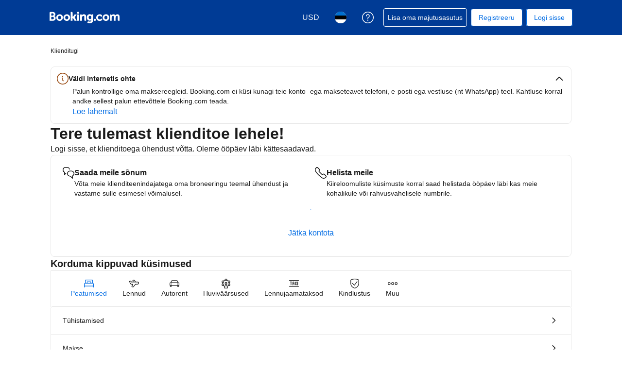

--- FILE ---
content_type: text/html; charset=UTF-8
request_url: https://secure.booking.com/help.et.html?aid=1317092&sid=b151b2467625625c33a69e20c56cdfe1&soz=1&
body_size: 120368
content:
<!DOCTYPE html>
<html lang="et">
<head profile="http://a9.com/-/spec/opensearch/1.1/">
<meta name="referrer" content="strict-origin-when-cross-origin">
<meta http-equiv="content-type" content="text/html; charset=utf-8" />
<meta name="referrer" content="strict-origin-when-cross-origin">
<meta name="robots" content="noindex,follow" />
<link rel="canonical" href="https://secure.booking.com/help.et.html" />
<meta name="booking-verification" content="[base64]" />
<meta name="p:domain_verify" content="ff7f0b90ebb93e5bf7c7cafe77640ec1"/>
<meta http-equiv="content-language" content="et" />
<meta http-equiv="content-script-type" content="text/javascript" />
<meta http-equiv="content-style-type" content="text/css" />
<meta http-equiv="window-target" content="_top" />
<meta property="fb:pages" content="131840030178250, 1425349334428496, 117615518393985, 1565844503706287, 517612321758712, 1668799180037291, 265097377176252, 1643712662515912, 303492549842824, 1638321783047271, 809709019119342, 959185470826086, 217466488652137, 641365839348517, 203741606405114">
<meta property="wb:webmaster" content="48970bbca45d28c2" />
<script nonce="9H5FPP58TcijRuA">
;(function(w){
var ts = +new Date();
w.PageLoadTimer = {};
w.PageLoadTimer.start = ts;
}(window));
</script>
<link href="https://cf.bstatic.com" rel="preconnect" crossorigin>
<link href="https://cf.bstatic.com" rel="preconnect" crossorigin>
<title>Booking.com-i tugikeskus</title>
<link rel="stylesheet" href="https://cf.bstatic.com/static/css/main_cloudfront_sd.iq_ltr/233f35c3a41645fa689bc3bdb38defb918ba3612.css" />
<link rel="stylesheet" href="https://cf.bstatic.com/static/css/main_exps_cloudfront_sd.iq_ltr/392e1dc5119f730edc601fae8bf0ed9416b99fbf.css" />
<link rel="stylesheet" href="https://cf.bstatic.com/static/css/logged_in_cloudfront_sd.iq_ltr/7ad8298a0d234415c7c5ea51a90afef738a1ded1.css" />
<link rel="stylesheet" href="https://cf.bstatic.com/static/css/assistant_entrypoint_cloudfront_sd.iq_ltr/611b70b00745fa4412a0101292fb0a1e4c97741e.css" />
<link rel="stylesheet" preload href="https://cf.bstatic.com/static/css/pega_cloudfront_sd.iq_ltr/ac86554e5c372cd426f5393c7c95eea660624945.css" />
<link rel="shortcut icon" href="https://cf.bstatic.com/static/img/b25logo/favicon/ebc77706da3aae4aee7b05dadf182390f0d26d11.ico" />
<link rel="stylesheet" href="https://cf.bstatic.com/static/css/help_cloudfront_sd.iq_ltr/d85978784f6ead6478193a20eb0f8d3e77f4c13b.css" />
<link rel="stylesheet" href="https://cf.bstatic.com/static/css/gprof_icons_cloudfront_sd.iq_ltr/f4fa450a0fd6a6ad8cafc28c74bf19a153e53191.css" /> 
 <link rel="stylesheet" href="https://cf.bstatic.com/static/css/help_cloudfront_sd.iq_ltr/d85978784f6ead6478193a20eb0f8d3e77f4c13b.css" />  
 <style nonce="9H5FPP58TcijRuA"> #basiclayout, .basiclayout { margin: 0; } body.header_reshuffle #top { min-height: 50px !important; height: auto !important; } .nobg { background: #fff url("https://cf.bstatic.com/static/img/nobg_all_blue_iq/b700d9e3067c1186a3364012df4fe1c48ae6da44.png") repeat-x; background-position: 0 -50px; } </style> 
<link nonce="9H5FPP58TcijRuA" data-href="static/css/client.49e06c2b.css" data-chunk="client" rel="stylesheet" href="https://cf.bstatic.com/psb/capla/static/css/client.49e06c2b.css"><link nonce="9H5FPP58TcijRuA" data-href="static/css/b6ec7ab1.440f2884.chunk.css" data-chunk="bHelpCenterUiWeb-components-HelpCenterAppRouter" rel="stylesheet" href="https://cf.bstatic.com/psb/capla/static/css/b6ec7ab1.440f2884.chunk.css"><link nonce="9H5FPP58TcijRuA" data-href="static/css/81da5f32.1ef743a5.chunk.css" data-chunk="bWebShellComponents-bWebShellComponents-AccommodationFooter" href="https://cf.bstatic.com/psb/capla/static/css/81da5f32.1ef743a5.chunk.css" type="text/css" rel="stylesheet"><link nonce="9H5FPP58TcijRuA" data-href="static/css/dc32f6b7.8bf4a13a.chunk.css" data-chunk="bWebShellComponents-bWebShellComponents-AccommodationHeader" href="https://cf.bstatic.com/psb/capla/static/css/dc32f6b7.8bf4a13a.chunk.css" type="text/css" rel="stylesheet"><link nonce="9H5FPP58TcijRuA" data-href="static/css/b9a82cb8.df2bad89.chunk.css" data-chunk="bWebShellComponents-bWebShellComponents-GlobalAlerts" href="https://cf.bstatic.com/psb/capla/static/css/b9a82cb8.df2bad89.chunk.css" type="text/css" rel="stylesheet">
<script nonce="9H5FPP58TcijRuA">
/*
*/
(function avoidingXSSviaLocationHash() {
var location = window.location,
hash = location.hash,
xss = /[<>'"]/;
if (
xss.test( decodeURIComponent( hash ) ) ||
xss.test( hash )
) {
location.hash = '';
}
})();
document.documentElement.className = document.documentElement.className.replace('noJS', '') + ' hasJS';
var b_experiments = {}, WIDTH, B = window.booking = {
_onfly: [], // "on the fly" functions, will be executed as soon as external js files were loaded
devTools: {
trackedExperiments: []
},
user: {
},
env : {
isRetina : window.devicePixelRatio > 1,
"b_gtt": 'aFIeNZIfVUSSObZedALFJNEJfOfdeFJEQLBZRT',
"b_action" : 'help',
"b_secure_domain" : 'https://secure.booking.com',
"b_site_type" : 'www',
"b_site_type_id": '1',
"b_agent_is_no_robot": true,
"b_agent_is_robot": false,
"b_query_params_with_lang_no_ext": '?aid=1317092&sid=b151b2467625625c33a69e20c56cdfe1',
"b_query_params_with_lang_no_ext_enforce_lang_aid_currency": '?aid=1317092&sid=b151b2467625625c33a69e20c56cdfe1;lang=et;aid=1317092;selected_currency=USD',
"b_travel_comm_url_with_lang": 'https://community.booking.com/?profile.language=en',
"b_calendar2" : '1',
"BHDTJdReLGMeEcYPffcVDZBZMO": true,
/*
*/
"b_partner_channel_id": '2',
"b_bookings_owned": '0',
"b_google_maps_key_params" : '&indexing=true',
"b_lang" : 'et',
"b_has_valid_dates": 0,
"b_countrycode" : '',
"b_guest_country" : 'us',
"b_locale" : 'et-ee',
"b_lang_for_url" : 'et',
"b_this_urchin" : '/help.et.html?tmpl=profile%2Fhelpcenter&',
"b_flag_to_suggest" : 'ee',
"b_companyname" : 'Booking.com',
"b_partner_vertical" : 'longtail',
b_date_format: {"numeric_date_range":"{day_of_month}/{month}–{day_of_month_until}/{month_until}","short_weekday_only":"{short_weekday}","day_month_year_from":"{day_name} {month_name_from} {full_year}","day_month_on":"{day_name} {month_name_2}","day_of_month_only":"{day_of_month}","day_month_year_until":"{day_name} {month_name_to} {full_year}","numeric_day_month_year_until":"kuni {day_name_0}{month_name_0}{full_year}","short_date_without_year_range":"{day_of_month}. {short_month_name} –\n {day_of_month_until}. {short_month_name_until}","date_with_short_weekday_without_year":"{short_weekday}, {day_of_month}. {month_name}","day_short_month_year_other":"{day_name_other} {month_name_genitive_lc} {full_year}","ux_day_month_on":"{day_2} {month_2}","numeric_day_month_year_between":"ajavahemikus {day_name_0}{month_name_0}{full_year}–{day_name_0_until}{month_name_0_until}{full_year_until}","day_month_year":"{day_name}. {month_name} {full_year}","day_month_until":"{day_name} {month_name_to}","day_short_month_between":"{day_of_month}. {short_month_name} – {day_of_month_until}. {short_month_name_until}","numeric_date":"{day_of_month}.{month}.{full_year}","day_short_month_time_between":"{day_of_month}. {month_name} {time}–{time_until}","date_with_weekday_time_at":"date_with_weekday_time_at","day_short_month_year_from":"{day_name} {month_name_from} {full_year}","month_with_year":"{month_name_with_year_only} {full_year}","day_short_month_year_until":"{day_name} {month_name_to} {full_year}","short_date_with_weekday_without_year":"{short_weekday}, {day_of_month}. {short_month_name}","day_month_from":"{day_name} {month_name_from}","day_short_month_year":"{day_name}. {short_month_name} {full_year}","date_with_year":"{day_of_month}. {month_name} {full_year}","day_month_other":"{day_other} {month_name_genitive_lc}","short_month_with_year":"{short_month_name} {full_year}","numeric_day_month_year_on":"{day_name_0}{month_name_0}{full_year}","date_with_weekday_time_from_until":"{weekday}, {begin_marker}{day_of_month}. {month_name}{end_marker} {full_year} alates {time} kuni {time_until}","day_short_month_year_time":"{day_of_month}. {month_name} {full_year} {time}","numeric_day_month_year_from":"alates {day_name_0}{month_name_0}{full_year}","date_with_weekday_time_from":"{weekday}, {begin_marker}{day_of_month}. {month_name}{end_marker} {full_year} alates {time}","numeric_day_month_year_time_before":"enne kella {time} {day_name_0}{month_name_0}{full_year}","day_month":"{day_name}. {month_name}","month_name_only":"{month_name_nom}","range_from_long_date_time_until_long_date_time":"{day_of_month}. {month_name_from} {full_year} kella {time} kuni {day_of_month_until}. {month_name_to_until} {full_year_until} kella {time_until}","day_short_month_year_time_between":"{day_of_month}. {month_name} {full_year} {time}–{time_until}","numeric_date_range_both_years":"{day_of_month}/{month}/{full_year}–{day_of_month_until}/{month_until}/{full_year_until}","short_date_with_weekday":"{short_weekday}, {day_of_month}. {short_month_name} {full_year}","in_month_with_year":"{month_name_in} {full_year}","day_month_between":"vahemikus {day_name} {month_name} ja {day_name_until} {month_name_until}","date_with_weekday_time_until":"{weekday}, {begin_marker}{day_of_month}. {month_name}{end_marker} {full_year} kuni {time}","numeric_day_month_year":"{day_name_0}{month_name_0}{full_year}","day_month_year_time_before":"enne kella {time} {day_name} {month_name_2} {year}","date_range_with_short_weekday_short_month":"{short_weekday}, {day_of_month}. {short_month_name} – {short_weekday_until}, {day_of_month_until}. {short_month_name_until}","short_month_only":"{short_month_name}","day_month_year_between":"vahemikus {day_name} {month_name} {full_year} ja {day_name_until} {month_name_until} {full_year_until}","date_with_short_weekday_with_year":"{short_weekday}, {day_of_month}. {month_name} {full_year}","day_short_month_year_on":"{day_name} {month_name_2} {full_year}","short_date_without_year":"{day_of_month}. {short_month_name}","date_without_year":"{day_of_month}. {month_name}","date_with_weekday_with_markers":"{weekday}, {begin_marker}{day_of_month}. {month_name}{end_marker} {full_year}","day_month_year_other":"{day_other} {month_name_genitive_lc} {full_year}","long_date_range_both_years":"{day_of_month}. {month_name_from} {full_year} kuni {day_of_month_until}. {month_name_to_until} {full_year_until}","date_with_weekday_to":"{weekday_to}, {day_of_month}. {month_name_to} {full_year}","date_with_weekday":"{weekday}, {day_of_month}. {month_name} {full_year}","day_month_year_on":"{day_name} {month_name_2} {full_year}","day_short_month_year_between":"{day_of_month}. {short_month_name} {full_year} – {day_of_month_until}. {short_month_name_until} {full_year_until}","day_short_month_time":"{day_of_month}. {month_name} {time}","from_month_with_year":"alates {month_name_from} {full_year}","short_date":"{day_of_month}. {short_month_name} {full_year}","date_with_weekday_from":"{weekday_from}, {day_of_month}. {month_name_from} {full_year}"},
b_month_for_formatted_date: {"1":{"to_month_lc":"jaanuarini","name_def_article_uc":"Jaanuar","genitive_uc":"Jaanuari","short_name":"jaan","name_def_article_lc":"jaanuar","day_to":"jaanuar","name_lc":"jaanuaril","in_month_lc":"jaanuaris","genitive_lc":"jaanuari","short_name_uc":"jaanuar","month_1":"jaanuar","on_day_month":"01.","name_to":"jaanuarini","name_only":"jaanuar","month_2":"jaanuaril","name":"jaanuar","name_from":"jaanuarist","short_name_only":"Jaan","name_in":"jaanuaris","name_other":"jaanuari","name_uc":"jaanuaril","name_with_year_only":"jaanuar"},"10":{"short_name":"okt","genitive_uc":"Oktoobri","name_lc":"oktoobril","name_def_article_lc":"oktoober","to_month_lc":"oktoobrini","name_def_article_uc":"Oktoober","in_month_lc":"oktoobris","on_day_month":"10.","short_name_uc":"oktoober","month_1":"oktoober","genitive_lc":"oktoobri","name":"oktoober","name_only":"oktoober","name_to":"oktoobrini","month_2":"oktoobril","name_other":"oktoobrit","name_uc":"oktoobril","name_with_year_only":"oktoober","short_name_only":"Okt","name_from":"oktoobrist","name_in":"oktoobris"},"11":{"name_def_article_lc":"november","name_lc":"novembril","genitive_uc":"Novembri","short_name":"nov","name_def_article_uc":"November","to_month_lc":"novembrini","genitive_lc":"novembri","short_name_uc":"november","month_1":"november","on_day_month":"11.","in_month_lc":"novembris","name":"november","month_2":"novembril","name_to":"novembrini","name_only":"november","name_with_year_only":"november","name_other":"novembrit","name_uc":"novembril","name_in":"novembris","name_from":"novembrist","short_name_only":"Nov"},"12":{"on_day_month":"12.","genitive_lc":"detsembri","short_name_uc":"detsember","month_1":"detsember","in_month_lc":"detsembris","name_def_article_uc":"Detsember","to_month_lc":"detsembrini","name_lc":"detsembril","name_def_article_lc":"detsember","short_name":"dets","genitive_uc":"Detsembri","name_in":"detsembris","short_name_only":"Dets","name_from":"detsembrist","name_with_year_only":"detsember","name_uc":"detsembril","name_other":"detsembrit","month_2":"detsembril","name_only":"detsember","name_to":"detsembrini","name":"detsember"},"2":{"name_with_year_only":"veebruar","name_uc":"veebruaril","name_other":"veebruari","name_in":"veebruaris","short_name_only":"Veebr","name_from":"veebruarist","name":"veebruar","month_2":"veebruaril","name_to":"veebruarini","name_only":"veebruar","on_day_month":"02.","short_name_uc":"veebruar","month_1":"veebruar","genitive_lc":"veebruari","in_month_lc":"veebruaris","name_lc":"veebruaril","day_to":"veebruar","name_def_article_lc":"veebruar","short_name":"veebr","genitive_uc":"Veebruari","name_def_article_uc":"Veebruar","to_month_lc":"veebruarini"},"3":{"month_2":"märtsil","name_only":"märts","name_to":"märtsini","name":"märts","name_in":"märtsis","short_name_only":"Märts","name_from":"märtsist","name_with_year_only":"märts","name_other":"märtsi","name_uc":"märtsil","name_def_article_uc":"Märts","to_month_lc":"märtsini","day_to":"märts","name_lc":"märtsil","name_def_article_lc":"märts","short_name":"märts","genitive_uc":"Märtsi","on_day_month":"03.","short_name_uc":"märts","month_1":"märtsi","genitive_lc":"märtsi","in_month_lc":"märtsis"},"4":{"name_def_article_uc":"Aprill","to_month_lc":"aprillini","name_def_article_lc":"aprill","name_lc":"aprillil","genitive_uc":"Aprilli","short_name":"apr","short_name_uc":"aprill","genitive_lc":"aprilli","month_1":"aprill","on_day_month":"04.","in_month_lc":"aprillis","month_2":"aprillil","name_only":"aprill","name_to":"aprillini","name":"aprill","name_in":"aprillis","name_from":"aprillist","short_name_only":"Apr","name_with_year_only":"aprill","name_uc":"aprillil","name_other":"aprilli"},"5":{"in_month_lc":"mais","on_day_month":"05.","genitive_lc":"mai","short_name_uc":"mai","month_1":"mai","short_name":"mai","genitive_uc":"Mai","name_lc":"mail","name_def_article_lc":"mai","to_month_lc":"maini","name_def_article_uc":"Mai","name_other":"maid","name_uc":"mail","name_with_year_only":"mai","short_name_only":"Mai","name_from":"maist","name_in":"mais","name":"mai","name_only":"mai","name_to":"maini","month_2":"mail"},"6":{"name_only":"juuni","name_to":"juunini","month_2":"juunil","name":"juuni","name_from":"juunist","short_name_only":"Juuni","name_in":"juunis","name_other":"juunit","name_uc":"juunil","name_with_year_only":"juuni","to_month_lc":"juunini","name_def_article_uc":"Juuni","genitive_uc":"Juuni","short_name":"juuni","name_def_article_lc":"juuni","name_lc":"juunil","in_month_lc":"juunis","short_name_uc":"juuni","month_1":"juuni","genitive_lc":"juuni","on_day_month":"06."},"7":{"name":"juuli","month_2":"juulil","name_only":"juuli","name_to":"juulini","name_with_year_only":"juuli","name_other":"juulit","name_uc":"juulil","name_in":"juulis","short_name_only":"Juuli","name_from":"juulist","name_lc":"juulil","name_def_article_lc":"juuli","short_name":"juuli","genitive_uc":"Juuli","name_def_article_uc":"Juuli","to_month_lc":"juulini","on_day_month":"07.","short_name_uc":"juuli","genitive_lc":"juuli","month_1":"juuli","in_month_lc":"juulis"},"8":{"name_with_year_only":"august","name_uc":"augustil","name_other":"augustit","name_in":"augustis","short_name_only":"Aug","name_from":"augustist","name":"august","month_2":"augustil","name_to":"augustini","name_only":"august","on_day_month":"08.","short_name_uc":"august","month_1":"august","genitive_lc":"augusti","in_month_lc":"augustis","name_lc":"augustil","name_def_article_lc":"august","short_name":"aug","genitive_uc":"Augusti","name_def_article_uc":"August","to_month_lc":"augustini"},"9":{"name_uc":"septembril","name_other":"septembrit","name_with_year_only":"september","short_name_only":"Sept","name_from":"septembrist","name_in":"septembris","name":"september","name_only":"september","name_to":"septembrini","month_2":"septembril","in_month_lc":"septembris","on_day_month":"09.","short_name_uc":"september","month_1":"september","genitive_lc":"septembri","short_name":"sept","genitive_uc":"Septembri","name_lc":"septembril","name_def_article_lc":"september","to_month_lc":"septembrini","name_def_article_uc":"September"}},
b_weekday_formatted_date: {"1":{"short_uc":"E","name":"esmaspäev","name_other_uc":"esmaspäev","name_to":"esmaspäevani","name_on":"Esmaspäev","name_uc":"Esmaspäev","name_other":"esmaspäeval","name_from_preposition":"alates esmaspäevast","short":"E","name_from":"esmaspäevast","name_lc":"esmaspäeva","shortest":"E"},"2":{"name_other":"teisipäeval","name_uc":"Teisipäev","name_on":"Teisipäev","name_from":"teisipäevast","name_from_preposition":"alates teisipäevast","short":"T","name_other_uc":"teisipäev","name":"teisipäev","short_uc":"T","name_to":"teisipäevani","name_lc":"teisipäeva","shortest":"T"},"3":{"shortest":"K","name_lc":"kolmapäeva","name_to":"kolmapäevani","name_other_uc":"kolmapäev","name":"kolmapäev","short_uc":"K","name_from":"kolmapäevast","name_from_preposition":"alates kolmapäevast","short":"K","name_other":"kolmapäeval","name_uc":"Kolmapäev","name_on":"Kolmapäev"},"4":{"shortest":"N","name_lc":"neljapäeva","name_to":"neljapäevani","short_uc":"N","name_other_uc":"neljapäev","name":"neljapäev","name_from_preposition":"alates neljapäevast","short":"N","name_from":"neljapäevast","name_on":"Neljapäev","name_other":"neljapäeval","name_uc":"Neljapäev"},"5":{"name_lc":"reedet","shortest":"R","name_other":"reedel","name_uc":"Reede","name_on":"Reede","short":"R","name_from_preposition":"alates reedest","name_from":"reedest","short_uc":"R","name":"reede","name_other_uc":"reede","name_to":"reedeni"},"6":{"name_to":"laupäevani","short_uc":"L","name":"laupäev","name_other_uc":"laupäev","name_from_preposition":"alates laupäevast","short":"L","name_from":"laupäevast","name_on":"Laupäev","name_other":"laupäeval","name_uc":"Laupäev","shortest":"L","name_lc":"laupäeva"},"7":{"name":"pühapäev","name_other_uc":"pühapäev","short_uc":"P","name_to":"pühapäevani","name_other":"pühapäeval","name_uc":"Pühapäev","name_on":"Pühapäev","name_from":"pühapäevast","short":"P","name_from_preposition":"alates pühapäevast","name_lc":"pühapäeva","shortest":"P"},"8":{"name_to":"name_to","name_other_uc":"name_other_uc","name":"Iga päev","short_uc":"short_uc","name_from":"name_from","short":"short","name_from_preposition":"alates mis tahes päevast","name_on":"name_on","name_uc":"name_uc","name_other":"name_other","shortest":"shortest","name_lc":"every day"}},
b_time_format: {"AM_symbol":{"name":"AM"},"PM_symbol":{"name":"PM"},"time":{"name":"{hour_24h_no0}.{minutes}"},"time_12":{"name":"{hour_24h_no0}.{minutes}"},"time_24":{"name":"{hour_24h_no0}.{minutes}"}},
"b_protocol": 'https',
auth_level : "0",
b_user_auth_level_is_none : 1,
b_check_ot_consent : 1,
b_enable_assistant_cs_helpcenter_ep: true,
bui: {
color: {
bui_color_grayscale_dark: "#333333",
bui_color_grayscale: "#6B6B6B",
bui_color_grayscale_light: "#BDBDBD",
bui_color_grayscale_lighter: "#E6E6E6",
bui_color_grayscale_lightest: "#F5F5F5",
bui_color_primary_dark: "#00224F",
bui_color_primary: "#003580",
bui_color_primary_light: "#BAD4F7",
bui_color_primary_lighter: "#EBF3FF",
bui_color_primary_lightest: "#FAFCFF",
bui_color_complement_dark: "#CD8900",
bui_color_complement: "#FEBB02",
bui_color_complement_light: "#FFE08A",
bui_color_complement_lighter: "#FDF4D8",
bui_color_complement_lightest: "#FEFBF0",
bui_color_callout_dark: "#BC5B01",
bui_color_callout: "#FF8000",
bui_color_callout_light: "#FFC489",
bui_color_callout_lighter: "#FFF0E0",
bui_color_callout_lightest: "#FFF8F0",
bui_color_destructive_dark: "#A30000",
bui_color_destructive: "#CC0000",
bui_color_destructive_light: "#FCB4B4",
bui_color_destructive_lighter: "#FFEBEB",
bui_color_destructive_lightest: "#FFF0F0",
bui_color_constructive_dark: "#006607",
bui_color_constructive: "#008009",
bui_color_constructive_light: "#97E59C",
bui_color_constructive_lighter: "#E7FDE9",
bui_color_constructive_lightest: "#F1FEF2",
bui_color_action: "#0071C2",
bui_color_white: "#FFFFFF",
bui_color_black: "#000000"
}
},
bb: {
ibb: "",
uibb: "",
itp: "0",
iuibb: "",
bme: "0",
euibb: "",
tp: "2"
},
b_growls_close_fast: 1,
fe_enable_login_with_phone_number: 1,
asyncLoader: {
async_assistant_entrypoint_css: 'https://cf.bstatic.com/static/css/assistant_entrypoint_cloudfront_sd.iq_ltr/611b70b00745fa4412a0101292fb0a1e4c97741e.css',
async_assistant_entrypoint_js: 'https://cf.bstatic.com/static/js/assistant_entrypoint_cloudfront_sd/35853573d0cf123d9f10936b58f365ced1f335ab.js',
async_atlas_places_js: 'https://cf.bstatic.com/static/js/atlas_places_async_cloudfront_sd/c94b60c4da2dae6b55fd9eabf168f146fc189acf.js',
async_atlas_v2_cn_js: 'https://cf.bstatic.com/static/js/async_atlas_v2_cn_cloudfront_sd/bd7e7adbf9731810a79badc567cd4846b1ab4d68.js',
async_atlas_v2_non_cn_js: 'https://cf.bstatic.com/static/js/async_atlas_v2_non_cn_cloudfront_sd/880672823d34a6cc1366fd38f98c6b4ff90fcf20.js',
image_gallery_js: 'https://cf.bstatic.com/static/js/ski_lp_overview_panel_cloudfront_sd/9d8e7cfd33a37ffb15285d98f6970024f06cf36d.js',
image_gallery_css: 'https://cf.bstatic.com/static/css/ski_lp_overview_panel_cloudfront_sd.iq_ltr/2b3350935410fe4e36d74efed93daf74f2b4ff70.css',
async_lists_js: 'https://cf.bstatic.com/static/js/async_lists_cloudfront_sd/bfcb1714bb8674563d57570f275aed580d76c585.js',
async_wpm_overlay_css: 'https://cf.bstatic.com/static/css/async_wpm_overlay_assets_cloudfront_sd.iq_ltr/abb304bf3600a5cf5f7406a27f042cf1ce2429b1.css',
async_wpm_overlay_js: 'https://cf.bstatic.com/static/js/async_wpm_overlay_assets_cloudfront_sd/9b50ea50092e70997e517b3ca15354515669a23d.js',
empty: ''
},
fe_enable_fps_goal_with_value: 1,
b_email_validation_regex : /^([\w-\.\+]+@([\w-]+\.)+[\w-]{2,14})?$/,
b_domain_end : '.booking.com',
b_original_url : 'https:&#47;&#47;secure.booking.com&#47;help.et.html?aid=1317092&amp;sid=b151b2467625625c33a69e20c56cdfe1&amp;soz=1&amp;',
b_this_url : '/help.et.html?aid=1317092&sid=b151b2467625625c33a69e20c56cdfe1&tmpl=profile%2Fhelpcenter',
b_this_url_without_lang : '/help?aid=1317092&sid=b151b2467625625c33a69e20c56cdfe1&tmpl=profile%2Fhelpcenter',
b_referrer : '',
b_acc_type : '',
b_req_login: '',
jst : {'loading': true},
keep_day_month: true,
b_timestamp : 1763514123,
referal_tab: true,
scripts_tracking : {
},
enable_scripts_tracking : 1,
b_ufi : '',
"setvar_affiliate_is_bookings2" : 1,
transl_close_x : 'sulge',
transl_checkin_title: 'Saabumine',
transl_checkout_title: 'Lahkumine',
browser_lang: '',
b_hijri_calendar_available: false,
b_aid: '1317092',
b_label: '',
b_sid: 'b151b2467625625c33a69e20c56cdfe1',
ip_country: 'us',
country_currency: 'USD',
b_selected_currency: 'USD',
b_selected_currency_is_hotel_currency: "",
b_selected_language: 'et',
b_selected_language_country_flag: 'ee',
pageview_id: 'a1150745ba970291',
aid: '1317092',
b_csrf_token: 'S08daQAAAAA=[base64]',
b_show_user_accounts_features: 1,
b_browser: 'chrome',
b_browser_version: '131',
et_debug_level: '0',
icons: '/static/img',
b_static_images: 'https://cf.bstatic.com/images/',
b_currency_url: '/general.et.html?aid=1317092&sid=b151b2467625625c33a69e20c56cdfe1&amp;tmpl=currency_foldout&amp;cur_currency=USD',
b_currency_change_base_url: '/help.et.html?aid=1317092&sid=b151b2467625625c33a69e20c56cdfe1&tmpl=profile%2Fhelpcenter',
b_languages_url: '/general.et.html?aid=1317092&sid=b151b2467625625c33a69e20c56cdfe1&amp;tmpl=language_foldout',
b_weekdays: [
{"b_is_weekend": parseInt( '' ),
"b_number": parseInt('1'),
"name": 'Esmaspäev',
"short": 'E.',
"shorter": 'E.',
"shortest": 'E'},
{"b_is_weekend": parseInt( '' ),
"b_number": parseInt('2'),
"name": 'Teisipäev',
"short": 'T.',
"shorter": 'T.',
"shortest": 'T'},
{"b_is_weekend": parseInt( '' ),
"b_number": parseInt('3'),
"name": 'Kolmapäev',
"short": 'K.',
"shorter": 'K.',
"shortest": 'K'},
{"b_is_weekend": parseInt( '' ),
"b_number": parseInt('4'),
"name": 'Neljapäev',
"short": 'N.',
"shorter": 'N.',
"shortest": 'N'},
{"b_is_weekend": parseInt( '' ),
"b_number": parseInt('5'),
"name": 'Reede',
"short": 'R.',
"shorter": 'R.',
"shortest": 'R'},
{"b_is_weekend": parseInt( '1' ),
"b_number": parseInt('6'),
"name": 'Laupäev',
"short": 'L.',
"shorter": 'L.',
"shortest": 'L'},
{"b_is_weekend": parseInt( '1' ),
"b_number": parseInt('7'),
"name": 'Pühapäev',
"short": 'P.',
"shorter": 'P.',
"shortest": 'P'},
{}],
b_group: [],
b_simple_weekdays: ['E','T','K','N','R','L','P'],
b_simple_weekdays_for_js: ['E.','T.','K.','N.','R.','L.','P.'],
b_long_weekdays: ['Esmaspäev','Teisipäev','Kolmapäev','Neljapäev','Reede','Laupäev','Pühapäev'],
b_short_months: ['jaanuar','veebruar','märts','aprill','mai','juuni','juuli','august','september','oktoober','november','detsember'],
b_short_months_abbr: ['jaan','veebr','märts','apr','mai','juuni','juuli','aug','sept','okt','nov','dets'],
b_year_months: {
'2025-11': {'name': 'november 2025' },
'2025-12': {'name': 'detsember 2025' },
'2026-1': {'name': 'jaanuar 2026' },
'2026-2': {'name': 'veebruar 2026' },
'2026-3': {'name': 'märts 2026' },
'2026-4': {'name': 'aprill 2026' },
'2026-5': {'name': 'mai 2026' },
'2026-6': {'name': 'juuni 2026' },
'2026-7': {'name': 'juuli 2026' },
'2026-8': {'name': 'august 2026' },
'2026-9': {'name': 'september 2026' },
'2026-10': {'name': 'oktoober 2026' },
'2026-11': {'name': 'november 2026' },
'2026-12': {'name': 'detsember 2026' },
'2027-1': {'name': 'jaanuar 2027' },
'2027-2': {'name': 'veebruar 2027' }
},
b_user_auth_level_is_none: 1,
first_page_of_results: true,
b_partner_id: '638119',
b_is_destination_finder_supported: 0,
b_is_dsf: 0,
b_pr_param: '',
/*
*/
feature_profile_split_sb_checkbox: 1,
inandaround_more: "Rohkem",
b_signup_iframe_url: 'https://secure.booking.com' + '/login.html?tmpl=profile/signup_after_subscribe' + '&lang=et' ,
b_exclude_lang_firstname: 0,
view_prices_enter_dates: 'Palun sisestage hindade ja saadavuse nägemiseks kuupäevad.',
autocomplete_categories: {
city: 'Linnad',
region: 'Regioonid',
airport: 'Lennujaamad',
hotel: 'Hotellid',
landmark: 'Vaatamisväärsused',
country: 'Riigid',
district: 'Piirkonnad',
theme: 'Teemad'
},
autocomplete_skip_suggestions: 'Otsi teisi võimalusi',
autocomplete_counter_label: 'Läheduses asuvad majutusasutused',
autocomplete : {
property_nearby: '1 majutusasutus selle lähedal',
properties_nearby: ' majutusasutust selle lähedal',
hotel: 'majutusasutus',
hotels: 'majutusasutust',
hotels_nearby: 'Läheduses asuvad majutusasutused'
},
lists: {
collection: [
{
id: "0",
name: "Minu järgmine reis",
hotels_count: "0"
}
]
},
touch_os: false,
calendar_days_allowed_number: 346,
b_search_max_months: 16,
b_run_ge_new_newsletter_login: 1,
b_password_strength_msg: ['Ei ole piisavalt pikk','Nõrk','Keskmine','Hea','Tugev','Väga tugev'],
b_passwd_min_length_error: 'Salasõna peab olema vähemalt 8 tähemärgi pikkune',
b_password_must_be_numeric: 'Teie broneeringu PIN-kood peaks koosnema 4 numbrist. Palun proovige uuesti.',
b_bkng_nr_must_be_numeric: 'Teie broneeringu number peaks olema 9 kohaline. Palun proovige uuesti.',
b_blank_numeric_pin: 'Palun sisestage oma broneeringu PIN-kood.',
b_blank_bkng_nr: 'Palun sisestage oma broneeringu number',
password_cant_be_username: 'Teie salasõna ei saa olla sama kui teie e-posti aadress',
b_show_passwd: 'Vaata salasõna',
b_passwd_tooltip: 'Salasõna tugevuse suurendamiseks lisage trükitähti, erilisi tähemärke ning numbreid',
account_error_add_password: 'Palun lisage salasõna',
password_needs_8: 'Salasõna peab olema vähemalt 8 tähemärgi pikkune',
error_sign_up_password_email_combo_01: 'Palun kontrollige oma e-posti aadressi või salasõna ning proovige uuesti.',
b_lazy_load_print_css: 1,
print_css_href: 'https://cf.bstatic.com/static/css/print/0cc4ce4b7108d42a9f293fc9b654f749d84ba4eb.css',
'component/dropdown-onload-shower/header_signin_prompt' : {
b_action: "help"
},
b_hostname_signup: "secure.booking.com",
b_nonsecure_hostname: "https://www.booking.com",
b_nonsecure_hostname_signup: "https://www.booking.com",
b_fd_searchresults_url_signup: "",
translation_customer_service_which_booking_no_specific: 'Mitte ühtegi konkreetset broneeringut',
stored_past_and_upcoming_bookings: [
],
global_translation_tags: {"one_dot_leader":"\u2024","zwsp":"\u200b","lrm":"\u200e","nbsp":"&nbsp;","line_break":"\u003cbr\u003e","rlm":"\u200f"},
b_rackrates_monitoring_running: true,
b_wishlist_referrer : '',
b_reg_user_last_used_wishlist: "",
b_reg_user_wishlist_remaining: 1,
is_user_center_bar: 1,
b_site_experiment_user_center_bar: 1,
b_reg_user_is_genius : "",
profile_menu: {
b_user_auth_level: 0,
b_domain_for_app: "https://www.booking.com",
b_query_params_with_lang_no_ext: "?aid=1317092&sid=b151b2467625625c33a69e20c56cdfe1",
b_travel_comm_url_with_lang: "https://community.booking.com/?profile.language=en",
b_action: "help",
b_site_info: {"is_iam_auth_allowed":1,"is_bookings_owned":0,"is_booking_branded":1},
b_site_type: "www",
b_companyname: "Booking.com",
b_reg_user_full_name: "",
b_is_genius_branded: "0",
b_reg_user_is_genius: "",
b_genius_dashboard_expiry_destfinder_url: "https://www.booking.com/destinationfinderdeals.et.html?aid=1317092&sid=b151b2467625625c33a69e20c56cdfe1;genius_deals_mode=1&genius_next_weekend=1",
b_reg_user_last_used_wishlist: "",
b_genius_product_page_url: "https://www.booking.com/genius.et.html?aid=1317092&sid=b151b2467625625c33a69e20c56cdfe1",
b_reg_user_five_bookings_challenge: "",
b_reg_user_detail_name_email_hash: "",
b_user_is_grap_eligible: "",
b_grap_remove_raf_checks: 1,
b_is_bbtool_admin: "",
b_is_bbtool_user: "",
fe_bbtool_permission_is_connected_to_bbtool: "",
fe_this_url_travel_purpose_business: "https://secure.booking.com/company/search.et.html?aid=1317092&sid=b151b2467625625c33a69e20c56cdfe1&sb_travel_purpose=business",
fe_this_url_travel_purpose_leisure: "https://www.booking.com/index.et.html?aid=1317092&sid=b151b2467625625c33a69e20c56cdfe1&sb_travel_purpose=leisure",
fe_reservations_url_travel_purpose_business: "https://secure.booking.com/company/reservations.et.html?aid=1317092&sid=b151b2467625625c33a69e20c56cdfe1&sb_travel_purpose=business",
fe_reservations_url_travel_purpose_leisure: "https://secure.booking.com/myreservations.et.html?aid=1317092&sid=b151b2467625625c33a69e20c56cdfe1&sb_travel_purpose=leisure",
fe_my_settings_url: "https://account.booking.com/oauth2/authorize?aid=1317092;client_id=d1cDdLj40ACItEtxJLTo;redirect_uri=https%3A%2F%2Faccount.booking.com%2Fsettings%2Foauth_callback;response_type=code;state=UmOd7_w4oLn8TjIs2cPuhT9laEExIYZ5RjL5TzfJYDOgYyGI7cDHUSAhDzQ8u96pT78d-QYmc6zgJfbilseKRnK9mWRkzR-JBJ8BAgLv7Q-E5gT6EER4ggwv-m7YXL14_fBXPyI",
fe_my_settings_url_travel_purpose_business: "https://secure.booking.com/mysettings.et.html?aid=1317092&sid=b151b2467625625c33a69e20c56cdfe1&sb_travel_purpose=business",
fe_my_settings_url_travel_purpose_leisure: "https://secure.booking.com/mysettings.et.html?aid=1317092&sid=b151b2467625625c33a69e20c56cdfe1&sb_travel_purpose=leisure",
fe_bbtool_can_see_tool_promos: "0",
fe_bbtool_blackout_user_company: "",
fe_bbtool_redirect_personal_to_index: 1,
b_bbtool_product_page_url: "https://www.booking.com/business.et.html?aid=1317092&sid=b151b2467625625c33a69e20c56cdfe1&stid=934592",
b_is_ie7: "",
b_this_url: "/help.et.html?aid=1317092&sid=b151b2467625625c33a69e20c56cdfe1&tmpl=profile%2Fhelpcenter",
b_lang_for_url: "et",
b_secure_hostname: "https://secure.booking.com",
b_nonsecure_hostname: "https://www.booking.com",
b_query_params_with_lang: ".et.html?aid=1317092&sid=b151b2467625625c33a69e20c56cdfe1",
b_query_params_with_lang_no_ext: "?aid=1317092&sid=b151b2467625625c33a69e20c56cdfe1",
b_travel_comm_url_with_lang: "https://community.booking.com/?profile.language=en",
b_query_params_delimiter: "&",
b_reg_user_detail_dashboard_url: "",
b_is_reg_user_city_guide_in_lang_available: "0",
b_aspiring_user_fifth_booking_ufi : "",
b_reg_user_aspiring_data: "",
b_dummy_var_for_trailing_comma: false,
b_ip_country: "",
b_guest_country: "us",
b_agent_is_no_robot: 1,
b_page_name : "help",
b_landingpage_theme_type: "",
b_user_has_mobile_app: "",
b_aid: 1317092,
b_label: "",
b_oauth_client_id: "vO1Kblk7xX9tUn2cpZLS",
b_sso_logout_url: "https://account.booking.com/sso/logout/v3",
b_sso_logout_callback_url: "https://secure.booking.com/login.html?op=oauth_return",
fe_sso_logout_state: "[base64]",
fe_user_menu_aspiring_genius_link: false
},
accounting_config: {"currency_separator":{"JPY":"","default":"&nbsp;","USD":"","GBP":""},"symbol_position":{"RON":"after","PLN":"after","CZK":"after","default":"before"},"decimal_separator":{"default":","},"num_decimals":{"TMM":0,"KRW":0,"MZM":0,"LAK":0,"default":2,"PYG":0,"GNF":0,"IQD":3,"TJR":0,"JOD":3,"VND":0,"BIF":0,"JPY":0,"COP":0,"RWF":0,"ECS":0,"BYR":0,"TND":3,"XAF":0,"XOF":0,"VUV":0,"AFA":0,"KWD":3,"KMF":0,"BHD":3,"ISK":0,"OMR":3,"DJF":0,"UGX":0,"CLP":0,"TWD":0,"XPF":0,"HUF":0,"IDR":0,"LYD":3,"RUB":0,"MGA":0},"group_separator":{"default":" "},"html_symbol":{"RON":"lei","HKD":"HK$","SGD":"S$","TRY":"TL","ILS":"&#x20AA;","PLN":"z&#x0142;","IDR":"Rp","PHP":"&#8369;","CLP":"CL$","XPF":"CFP","USD":"US$","GBP":"&#163;","ARS":"AR$","CZK":"K&#269;","INR":"Rs.","EUR":"&#x20AC;","BRL":"R$","JPY":"&#165;"}},
distance_config: "metric",
is_listview_page: true,
b_this_weekend_checkin: "",
b_this_weekend_checkout: "",
b_next_weekend_checkin: "",
b_next_weekend_checkout: "",
b_official_continent: "",
b_deals_continents : "",
b_messenger_url: '',
b_open_messenger: false,
b_is_asian_user: '',
b_days_to_checkin: '',
b_extra_ajax_headers: {},
et_debug_level: '0',
cn_modal_exp_eligible: "",
notification_squeaks: {
},
fe_is_cname_cobrand_header_available: '',
wl_squeak: {
open_wishlist_from_profile: 'ZQafLebbMTSWEEdC',
},
trip_types_squeaks : {
location_www_ski_overview_usage:'YdXfdKNKNKZGfOQAJPSFWC',
dummyvar:false
},
insurance_squeaks : {
mfe_ready: 'fFaMLVBGVPLXNWSLT',
quote_reference_received: 'fFaMLAeUVKZMRKIOfFRJXZMHbAae',
insurance_received: 'fFaMLVDERdafXdDEAJLT'
},
trackExperiment : function () {},
"error" : {}
},
ensureNamespaceExists: function (namespaceString) {
if (!booking[namespaceString]) {
booking[namespaceString] = {};
}
}, hotel: {}, experiments: {}, startup: {}, experiments_load: {}, startup_load: {}, promotions: {}, timestamp: new Date()};
function Tip() {};
(function (scope) {
booking.env.b_sb_autocomplete_predictions_url = '/autocomplete_csrf';
booking.env.b_sb_autocomplete_predictions_method = 'GET';
booking.env.b_sb_googleplaces_carrier_url = 'https://carrier.booking.com/google/places/webautocompletesimple';
booking.env.b_sb_googleplaces_carrier_method = 'POST';
var params = scope.search_autocomplete_params = {};
params.v = '1';
params.lang = 'et';
params.sid = 'b151b2467625625c33a69e20c56cdfe1';
params.aid = '1317092';
params.pid = 'a1150745ba970291';
params.stype = '1';
params.src = 'help';
params.eb = '0';
params.e_obj_labels = '1';
params.e_tclm = 1;
params.add_themes = '1';
params.themes_match_start = '1';
params.include_synonyms = '1';
}(window.autocomplete_vars || booking.env));
</script>
<script nonce="9H5FPP58TcijRuA">var _gaq = _gaq || [];</script>
<!--[if IE]> <script nonce="9H5FPP58TcijRuA"> document.createElement('time'); </script> <![endif]-->
<script nonce="9H5FPP58TcijRuA">
booking.jset = {"m":"[base64]","r":{"bLGJSCZRFCUaeNcSBbSfUWQIAZRO":0,"ZOVVIOMZGUWURQUDfJDbIVSEQUEQae":0,"UOTELBBVYUOLHIcTJaVeSYIeBZSJZaBbFaNRfWPGO":0,"UOTELPYKDcdWNMXFDYJKONeXSZFNYFcCJNJOEIEBGWe":0,"HWAFYHIYTdELT":0,"aWQOcYTBXAUVUVUPPMAWUdZURARe":1,"ZVLJUIUGZTdPWJddEPXeWXFZEVDIacMSebaTaTaET":1,"UcCJafdOLeeZADKCLVXHT":1,"dDIGZEFKeFDMTXEUDae":1,"TfNZeFcCJXZcNXSBNPeHT":0,"HBOMZNIPPQFFEcSOLTHT":1,"OAZOXHHZQGNLBVBBVYYT":1,"YdXfCDWOOSYeJYdXfMObQANBcfae":0,"PPXGFRURURYNNHPQcDMRDbfHGUC":0,"TDXbdHUNQbHVEZNePeEBAcQBcOIZTLBGOHaT":0,"HWAFNDePCeYQCFJNGLEULFGO":0,"cCHObKdPHMfFdHMEKBOcaGPaAHFHDQIC":0,"YdXfdKNKNKZUTPVLBLPONVDTXT":0,"dWMTINSQNHMdTYVMWfdQHUUKJIfWe":1,"YdXfdKNKNKZUTPBMRVDCQULFGO":1,"HWAFNHUYDEZRdZcNRbDaZEbQVAHAZcO":0,"aWQOcabcRFYTBGfIEdAHRe":0,"dDIGZEFKeFDCDWOOC":1,"TfNZeFcCWKdTXQeScXBOYSIGDC":1,"HWAFNHUYTaFAUADZGNCCMCSdVLT":0,"HWAFYFGeNBLScEXO":0,"NVaKbFFKYOeeEDRYfZDYbSccbHC":0,"aWQOcabcRFYTBGfIEdBNNKWe":1,"HWAFYHIEUXPNMWe":0,"YdXfCcOOIBTTQEJYYeFVIZdRRT":0,"bLBdISIBTESMfQLVBHVRXZXe":1,"YTBfFdHMXVaPEQSBbSfUSdVLT":0,"BGYCYHQIVYRVVPKLZZCDWOOC":0,"HWAFNRYHXT":0,"HBbMWccCcCcCDXfRdKdeKbeKKPUWRDBIDOPSLT":0,"TZUfCDWOODXbVSCNVAELXT":0,"BKATYDORMTfFIdOccPDXafBQEQJET":0,"AZTBKDbXPKVYPYKDcdFPEXPcUeHT":1,"OABBaJePeaXTeEWGPdJcPBdBLQLOLOLMO":0,"aWQOcYROdMHOURUKVfSWe":1,"OAZOXZIVFGWfdTUDeQYFcOHT":0,"YdXfdKNKNKZUTPBMRVDCLHNPMbBCdSeCXeRe":0,"aWQOcabcRFYTBacfNYbMGZLJeEdCARRSWe":1,"aWHMHaZFbQGWHRXMJGBeUNFPCC":0,"AHeHLADTRSQOeWDePBULQEWPRAHUHe":0,"YdXfdKNKNKHUScDbMcSaNNALFUPdRT":1,"UOTELeCFZAcbRfWcYDVRbWNWe":0,"UcCJafdOLeeZADKMTXEUDae":0,"BPHOMWBZcTUZSTFPecLUTXKXVdVT":1,"HWAFNHUYTfJUNUOYGXeaQFaO":1,"fScTTFXEOMYTBIceQZJFJadKbUNdRdJSeSdUOeHVWCAQAQeHT":0,"aWQOcabcRFYTBOERGXfYESIUFFLfOCeTeBZEWPRXe":0,"eWHMOOIBTTPeVbOMFcPQfQMdEWe":0,"YdXfCDWOOWNTQIPPQFFcSfBPWDdLAcQaWe":1,"BPHOaBOQNRaZUEKZFKVNFSLEDTLUeTQMTXEUDEEae":0,"YdXfMTXEUDENNULWLZfQZQYacWCHT":1,"HWAFNLOLOLOCcbPLDIcHXQDJKaWe":1,"UOTELPYKDcdWNMXFDYJKONeXSZFNYJXPWARfWPGO":0,"YdXfdKNKNKZUTPdBIdccBPdKHWYPXHCTQLeZYO":0,"BPHOaBOQNRaZUEKZFKVNFSLEDTLUeTQCYEIWWDVRGCMC":0,"aWQOcabcRFYTBacbVYBWcfKbTIYRfLVT":0,"YdXfCDWOODSScWEYcZbdbLSEHPFcINGLae":0,"YdXfCDWOOSYeJYdXfMOfWZJdQVRKVTRe":1,"aaOCZFRURURNQARGPNSCdDCSLEZXeMFJKeKe":1,"dWMTINSQNHMdCALLGbdBOFRVVPKLZcO":1,"HWAFYRKGCaYfdQBTFSbfLT":1,"HWAFYTfYYYOLbHWEbYfLMfQUaSHbZLQFONZZGbGWPHDDWe":1,"cQEcOOIBTKdfLJNBdOEfSPIPPQFFEOYO":0,"bPFMLaUWBLRSXSTEUDZSeEbOCcFRURURHe":0,"EIZEHaPSUaPHbWXQVXbUEcYTET":1,"aWQOcYTBOOIBTMXFfBOcaGPaXe":0,"adUAVAAdFWVPYKDcdDCSVHHHeQZbNRe":1,"BKATYDORMTfFIdOccPDXafBQEQSVWe":0,"HVQeYRFOFAJbeDUZaTaTaET":2,"UOTELBBVYUOLHIcTJaVeSYIeBZSJaCMVFKMOAae":0,"HKRYZSFYFEKCDWOOSYeJAZdJAINQcZEKFKMUcVT":0,"HWAFNLdUeMXC":0,"BPHOaBOQNRaZUEKZFKVNFSLEDTLUeTQMTXEUDETWRGMVT":0,"cbfdALLRVVPKLZZMTXEUDae":1,"HWAFYHIEJKaEHT":0,"YdXfCcOOIBTIPPQFFZNSTceTfBC":2,"HBbMWcOOIBTMXDXcIZUISUICDNCKMYAMTDTae":0,"aWQOcYTBMLaUDUQWUEUXPNMWe":1,"OAYRKHMZKZPHcHWAJLGbbeLDEZREBBVYYT":0,"dDIGZEFKeFDCLVXHT":1,"aWQOcabcRFAZNdAYfIMOebbXdEKVSCZC":1,"NAFQOPeYWbKdPSKYaFBddQSBLdaRO":1,"TWZOPIIGIYcaAWbLREHGC":0,"aWQOcYTBABVYUEKEJYTLRQJRKe":0,"aWQOcabcRFYTBGfIEdETC":0,"YdXfdKNKNKHUScJMDNSNWEYZLPYO":1,"HKWeHHUDGISEdaWNEPKZSQAbVBYTET":1,"YdXfCDWOOWNTQCeAYNSRKXe":0,"YdXfdKNKNKZUTPTQELSVHFBddQJZAUEAMO":0,"YdXfdKNKNKPZZNfDdJIIGdYGKMXC":0,"YdXfdKNKNKZUTPBMRVDCQPIFdVcLUUIfKTUSGbYO":0,"fFaMLVSLEHXT":0,"HWAFNRYLJVDXKe":0,"HWAFNHUYTaeCVLLIYAZTRe":1,"UOTELTbfUfXSXIOCARSIbNIOWEYZLPNBefXPRQdKNKNKWe":1,"HKDLLQMALZfRXGHSdIeZNBOSCJNQcHe":9,"HWAFYSGPRXe":0,"eWHMEJKaEcHINeCeQcJZWDbQMdOeWUAecO":1,"TfNZeFcCWKdTXQeScXBOYSIGDScUC":1,"aWQOcabcRFYTBGfIEdMUO":0,"HKRYZSFYFEKCDWOOSYeJAZdJAINLYKSUDTdIO":0,"HVQeYJUTPLHUBYdaWdKNKNKWe":0,"HCRNLTbbVTIADDbdEdcAKWSTVbFZVGAZaYYfPHe":1,"BPHOMWBZcTUZSTFPecLUTVZMYIO":1,"BPHAffdAHSceWeYbXcKZRBEXO":0,"YdXfdKNKNKHUScWEYZLPNEKDBGQKWOOZOaT":1,"HWAFNHUYTfOFJFSCWTTSfUHT":0,"aaMRYBdQAFcSLXbYbMFbRAOAcEUC":1,"OABBaJfFdHMNGSdCWdScOACYAdKNKNKWe":1,"HWAFYRKGCfRXe":0,"NVFVcfTbdNNSETaUWBZEWaSdKBAeJFRURURYBBVYYT":0,"YdXfdKNKNKZNTbVSCMSGEcECAFC":0,"MRLQRVVdXFNPIITbLSBeLaAFZKXe":0,"eWHMeDUabFIRZZdGcNTBQeEePQUcHCbXfVBBVYYT":1,"aWQOcabcRFYTBGfIEdCJYIO":1,"BPHOMWBZcPOKZWLKVPKcLeKe":1,"aWQOcYTBOLedeEUbQZEHe":2,"THHSOFQdLZeeMVFcFRYJZCDDZQNeQFAYO":1,"OABBaJePebeKSERLPWYNHePTOdYXfCDWOOC":1,"aWQOcYTBOLYYeSPbaYSdEIEBGWe":2,"IZEPfFceHEVSOPDGYSUaPZJXNLWe":1,"BPHOMWBZcVXaCFXSTHSQfdQLTLWHT":1,"YdXfdKNKNKHUScFfOYOKC":0,"aWQOcYTBNbaXHBaWWUVXRCUDORMTfLT":1,"adUAVAAdFWAcbdGbSUTdBWTbdNNDORMTfLT":0,"YdXfdKNKNKHUScSHMECAFWcfDHVOZHO":1,"HWAFNHUYPVIRPQJaJebYYQNUbEWFcUWSHNYO":0,"YdXfCDWOODSScDMZVVVLZHLIEXO":0,"HWdQLfRAPPdcQWIcHCYZIRFIBHXaT":0,"BGYCYHQIVYRVVPKLZZMTXEUDae":1,"BPHOMWBZcEZeQPNURe":1,"BPHOMWBZcOQRAZUANGNaIbcOUTUKUDfAMO":2,"eWHMcCcCcCSYeJXLNYDCLRCEHARe":1,"HOReeYDEZRELMWKFHQLOTKDfYSbC":1,"NVFVcfTbdNNSETaUWBZEWaSdEHREbaTaTaBOOIBBO":1,"aWQOcYTBNbaXHBaWWUVXRCUWPHDDWe":1,"HWAFYTbVYOKbUZdcLTLBBVYYT":0,"BPHOMWBZcEKCDWOOFPADBDPXRT":0,"BPHOMWBZcPOKPXPRLO":1,"AZTBKDbXPKVYBBVYUZARCObZeKe":1,"BZEFUUXZbVCMILPYKDcdSeONRKdSDeSecO":1,"HCRNLPTJNOfFCUFQdBSWBZEWaSddKNKNKWe":1,"aWQOcabcRFYTBdGdfFHBUBMJVETWPHDDWe":0,"aaMRYBdFPbeAFQNTeAFLJKDfHMXUFYO":1,"YTBNQJTeERXJGTZMYdNXNZfAC":0,"BPHOMWBZcfKTUSGbNEKBeWTGJZbaeffOQMWC":1,"aWQOcYTBOOIBTMXWHUSCNVAELXT":0,"aWQOcabcRFYTBGfIEdIfWe":1,"HWAFYRcVFRURURYYYbIeIdKC":2,"aaMRYBENNQASVGPLZOEHbOAdQBC":1,"IZVWLCSKBZNTNDIaeCXSRe":0,"BPHOaBOQNRaZUEKZFKVNFSLEDTLUeTQCCMfXLMEO":0,"HWAFNeOYFWUJNVPNSMXC":0,"OAYRKHMZKZPHcHWAJLGbbeLDEZRdLOLOLMO":1,"HBbOcYBBVYUEKMKLASYATYVOOcMIdHGEeMUWe":0,"HWAFNHUYTfDHCOLZVWWBbUEfcWKe":0,"aWQOcYTBEKONeXSZFNYFcMXbGbbHe":0,"dWMTINSQNHMdTYVMWfdLPVHMafMO":1,"YdXfdKNKNKHUScSHRT":1,"HBbOcNLOLOLOMXDXcIZUISUICDNCKMYAMTDTae":0,"HWAFNHUYPYKDcdFfIbNTDJSSPdJMZbcMeCSRe":1,"HWAFYTaXSHFdEIPVKfeYHDWQIXe":1,"aaOYWPDSFbDbMVIZdRJMEQRe":1,"adUAVAAdFWAcbdGbSUTdBWTbdNNWPHDDWe":0,"YdXfdKNKNKHUScDMZVVVLZHLIEXO":0,"YdXfdKNKNKZUTPdUZSNMAOebQARCRaSYeGXT":0,"YdXfCDWOOWNBaQDbeWRTcMLaC":1,"YdXfCDWOOWNTQKMDNdEWe":1,"NaMPVXOLeQMMTfRXe":0,"YdXfdKNKNKHUDbMcSfCaDWNTLO":0,"YdXfCDWOOWNTQEJHaZFTdYVPEQC":1,"PUTeIRFYTBHBYeCeILfecHVPHVXbdYeNYT":1,"HOReeNJdXJRcVMZIFRNYMdOJNET":1,"ESHcBNZKZLJHNZGCaSfcGXdOVCYT":1,"cbfdALLRVVPKLZZCDWOOC":1,"HWAFNHUYTaFAUADZGNAHEeEO":1,"HCRNLPNLINBddKQVBbFJOQJDRLWbZJNfESeccCcCcCWPHDDWe":1,"PcVFHMPbJARGPXAPEPYKDcdWPBcELWdZXZdNUNEIEBGPYJOKe":0,"aWQOcYTBbHZCAJFTGJabeQcJeacWCHT":0,"YdXfCcEUXPNMZNbVSOONWXFZEVC":1,"TZUfCDWOODXaJPeTJLBWHZHT":0,"PcVSCZJXbJPIHNVSGPbHe":1,"ODREGZKCBPVIZSHeWaMSZAZdaROdcTfbJODKdfXe":0,"aWQOcYTBNbfIMOHRIXTcUXWAcKe":0,"OQLOLOLOdMPfWbMOQWCdDbbMaOYdaRO":0,"BPHOMWBZcPOKPNZFZeaPLHVTFaKBGO":0,"aWQOcYTBEKOUDQAZeSdTWNBNdOUZDDUWe":0,"dDIGZEFKeFDIICYO":1,"IZAeHHOdfPOONZXPCbIAZdJAINLUfCRe":1,"TZUfdKNKNKPRVfEeSPGOaYdYO":0,"BPHOMWBZcIeDLdPDcOQRVXe":0,"HWAFNHUYDEZRdJDTIeNfRJcSaReCJIKe":0,"HWAFNHUYTfQKbFMLaUC":1,"ELSXPNTXSbHFfHBePVbSccbHWPHDDWe":0,"adUAVAAdFWVPYKDcdSfIKZZSBUWe":1,"YdXfCDWOOWNTQMdFaaffSWaVHXT":0,"UOTELTbfUfXSXIOCARSIbNIOWEYZLPNBefXPRQCDWOOC":2,"HWAFYTfBCOHeYYGYfPHe":1,"ZOOHNDYJdDBKJKDKGYTBVCDMfTfGEbfSHMADDBDORe":0,"YdXfdKNKNKHUScSPaGXOCGVTKe":2,"aWQOcabcRFYTBGfIEdVCae":1,"cQEcAdcbdGfEDbeAeacWXT":0,"YdXfdKNKNKHUScWeJUBZHXRT":0,"IZVTWRGMMcDJBTZFKJMFVbFZVGAZfYJOKe":1,"HWAFYTfYYYOLbHWEbYfLMfQUaSHbZLQFONZZGbGWbWOOC":0,"HWAFYeKbeMZDeHbLbeQcJPRXe":0,"UcCJafdOLeeZADKCDWOOC":1,"YdXfCDWOOWNTQECQdHZVBEZWSLCUC":1,"HWAFNRNFMWXe":0,"aWQOcabcRFYTBGfIEdKBLT":1,"dLYHMRFeRLLCBLREHGWXFZEVC":0,"aaMRYBENNQAFcRbPIKORAQZfePdJXDC":1,"aWQOcabcRFYTBGfIEdKTaT":1,"HWAFYDEZRETfKfTdSZYScXQOVWe":1,"HKWeHPeKHBeNZAHKbONdPGNfQFAeJQRSEAKSFcCcCcCC":1,"ZOIXWNdLVbBOSEJcKNMSVcbRPIVeXDMQPYO":0,"aaMRYSDdJYLcTfNZeFOOIBBO":0,"HWAFNeOYDeffBKEbIeIdKWCHeSLHXT":0,"ZCaDMJNGLdDJIOUIJLHFDIHcFITWOADaYO":0,"HCRNLTbbVTIADDbdEdcAKWSTVbFZVGAZbaTaTaET":1,"aWQOcYTBNBdHPSYDcTBZLO":0,"HVQeYJUTPLHUBYdaWCDWOOC":1,"BKbVHQHDDPCKTfNZdcFTWcPfRRT":0,"BPHOMWBZcdeUaGeFZBQCBFO":0,"HWAFNHUYTbJAEcMLaSTSRe":0,"aWQOcYTBIeDLdLZCGVKe":0,"aaMRYNYBdZWKGUUPHMXUFNVeeQNYAZcO":1,"aWQOcYTBPUOEUEKEJYTLRQJRKe":0,"HWAFYTbJAEcUaXNNWLdTUWOOeAFaIET":1,"BZEFUUXZbVCMILPVIRPLTaXFZPeZeNC":0,"cCcCcCJLHFDdUUFPZSSAKaZTYO":0,"aWQOcabcRFYTBdGdfFHBUBMJVETWbWOOC":1,"HWAFYRKGCaGHNbQTZOUdTC":0,"BZEFUUXZbVCMILPVIRPQePeEXbdYeNeUWe":1,"BKeWIEcEBYDONZXPKbSDDaJHLSGJO":0,"dWMTINSQNHMdCALLGbdMfIXRDVMDTae":1,"HWAFNeOYDXKe":0,"YdXfdKNKNKZUTPTQCeAYNSRKXe":0,"NaMPKMWEHbMfKFQTXWDTDRGPVT":1,"HWAFNHUYTfJaAKDfDPbfGOaYddcRe":0,"NVFVcfTbdNNSETaUWBZEWaSdEaLGGcCcCcCWPHDDWe":0,"aWQOcYTBABVYUEKCWNBOcaGPaXe":0,"PPXGSCZSBfIUdJYeWWBTIKdFHaO":0},"f":{"YTBeWfCDIXLSGbDaFSRfABNIPRaO":1,"OAZOXHHZeQMIbaebBZeQHVORFO":1,"TfNZeFOBeHSbZDQSXbBdeRe":2,"HWAFNRWMPNSMYZXUCeeC":1,"cCHOGAQZSGXRAXZZEJcBNJQae":1,"HMbVacDNOdRSCXJNBOSMFMZNdCLYNZNZAGWe":1,"aWQOcYTBAcPQfcFNNJBPKNTJYOHT":1,"AEAFPFbHOeWWbCNKfXXdKSYNJUeMGBcFVaXFYXaYEFEO":1,"IZVBETWRGEAJbVZTUPUOeMO":1,"bQKPDDSWDFbeAPGOaYEO":1,"BCVPeUIeLLWbAZCdVAeFEcNLGZGcBNeRO":1,"IZAeOYDRUWTIVXYROfeCIYYT":1,"YTBYNaXTfACQAXZQEIEBFKCKEHVC":1,"PPXGSCZFRURURNHPZAWe":2,"aXbXDDZNPcRXFMMCKBaaSLGYfPHe":1,"HWAFYDHIWDbKIdDZBdPUDZSMDIaUDdWe":1,"TeCOeJBIUJLMRCfPSIcSbFJGO":1,"feaXWXAHbAcQaefNDHT":1,"eWfaQDSFcFPIWWXVXeLaBVAVKCYO":1,"dLYHMRFeRQPUAWQNdLOFbeMLNQJO":1,"INLYMNPPWGTSJRNYSbFXRC":1,"aWQOcYTBAcZGQDCWVLBQZfAFRURURHe":1,"aWQOcYTBYRYNPBePYRbISfdAHLT":1,"AHeHLAFQcNLJZUBWeFZMO":1,"EJQKEBdRBcIBHAUNSTAeOYC":1,"fefSKeEWKMTUBbQGWWPHDDWe":1,"BIUJLMJVfNafMUfBFGFVIZdRRT":1,"NAREFcCcCcCDSJRNfbXUCeeWXFZEVC":1,"PPXGWPHDDZAAPMYEcNfDffSRe":1,"HZUacMUIAZdJAINQZQNBJfBMIZebWNWe":1,"PcVJZTOeTFVHPPYQKZabbUSUTIZQXbLVWCOOFPdaDHWFZDNLOLOLMO":1,"cCGaYSdETfbFbcOOIBTAcOTKIKdFHaO":1,"INFddKNKNKPfECIAEZKebJARGWe":2,"HWAFYBfPDBEDHIWDbKIdDZBdPUWEbYbODdebYHUDPBFO":1,"HVQeYWPHDDZXbTBUdOYIfSdBAVRBdSEJVTMcdBNTIMLaUDNNPaXbBC":1,"NAFLeOeJNRUSMPBIJXcJceEIEZPPLWCHBRaO":1,"aWQOcYTBHBTLEVDERdafNZFeeSdPXMPPWfZXRT":1,"NAREDMJaAQLOebQAESPBDOLWBOfKYIIBcVKDSET":1,"IZdHUYWESdMWWHDCSVZXdGVDZSdSUWDbIUOYSIUC":1,"EUXPNMPXKWBFZVLBLafANUYO":1,"BCTPSJUNSeONOINTBBFWHT":1,"HWAFYFTffReQQJYcALDORMTfLT":1,"VXSELGMbQBKZYUTBNFecMEO":1,"HWAFNJbaOLPYKDcdJaHIHT":1,"HWAFNHUYSHBZEVSOZAMUXe":2,"aXTfOFJZMYeKTcABVYUaWQMGcVNRebC":1,"eWffHEKfPBDOLSEefWMPdKZNJdQJFC":1,"ZcSIcceNDSJVGGZYfPXPRLO":1,"aXTfHAEDBOSdQZXDOXWXKYSSdadFQRMeXcIFUWbWOOC":1,"YdXfdKNKNKPAJeGHSWedNDeQfYUedJYVT":1,"HWAFYNFIYJKOFaYDJO":1,"AEYIBEWCGTQFSATC":1,"aXTbSFHMHHVbReIYaaTLbFFceHEVJZdLHNLLWXFZEVC":1,"cQPHbcGRcEfFbaBYWEIFYbdbVfHPdMcQYIMdUPTHT":1,"bQKPWXIXYaKMKIeZBfSIJfXSHUadUBO":1,"TfNZeFOBMbfJATIHOGZWFaYHRdebQNPSOBNcbdaT":1,"OMIZEXcCHHQJeVPDdCVCMIQWSYC":1,"HWAFYbIeIPNQBSYNJcHIfCUC":1,"aWQOcdLYHMRFeRLBBVYUZbeKRJTDXbae":1,"HMbTYWeLJFBBaMEATfedGbUZWNWe":1,"dLYHMRFeRQLOLOLOBBPKIWSSIAZfAC":1,"HWAFYTaYbZNcTAcHe":1,"YTTHbXeeAeJINUFJUAcWMHTcfaNKe":1,"aXBNTfUWRFMeJAETfACQTPRXUTVTaRbdFIKe":1,"aWQOcYTBNbbFJbdaHOOZTZCDWOOC":1,"aWQOcYTBIZEVRNQcedPXPRLO":1,"HWAFNeOYJIJUcO":1,"dJLYMNVePbTQRTWZBNZGEaaWPROUIHeBAVZKWe":1,"aWQOcYTBTZUFPIbEJEUXPNMPYSbC":2,"HWAFNLEJUALJTXGXfYO":1,"IZVEdScHMDVIUZHKTWJPLeSECVdEKe":1,"BCOHNFPBJYIYKcdKRSNcDHRbdFIKe":1,"aWQOcYTBIZEXaFXRAXZZCDLRe":1,"VXSEQSZBeLeCeLBcNWUOKe":1,"fefSKeEFCNBbcMMIYTBbBYXAdDC":1,"VVOcNNDdONVacDNdQZEdHOUKe":1,"HMbARYfTeBZEWeZMRfYSbSCZC":1,"NVNZWUaMZXRURNeJMBYGaePTWEUVVOHT":1,"OLBEXfQYLSHFdAUOYO":1,"cQZNDbDAATPFeZKUISYZPTBZbaTUSGGPTSJOeXKe":1,"HKBAEBBZRFZBBTcO":1,"HWAFYUNZdeLEcVOPQRZAfQfQVT":1,"dLYHMRFeRLBBVYUHSCLZVXVLXSUZYEC":1,"eWHMBUXReEIQDCSLHNPVT":1,"aWQOcMReNAHPZVWSccNLCcdLHe":1,"aaMRYBENNFPbeAZWESOYDLZaKe":1,"VVOcNNDdONBBLXOQFMYCeVSCJXXT":1,"aDMRDfUFFEPQBaYbTQFLGHOCUC":2,"ESHcBNZIYBDFHbJaVUHO":2,"aWQOcYTBMLaSZcbLJUC":1,"HKDLQDePOeRSaPLYXAMAZWNWe":1,"aWQOcYTBIZdPUEcSOLZDBcfTRe":1,"OVYPSMAHHbPIRZZBRfNDJELWPDEXYPYJJC":1,"NVFVcfTbdNNJdDBKDDJKDKGdHZcKZaTaTaET":1,"AZTfMPSXHYfaMNKe":1,"YTBTRYPTLKGBfFVfCaZGGOcaIdcOTVXcBdHC":1,"YTBBKATYWUFOJFdEebJAEcHaRWeZdEDMC":1,"HWAFNRTKeeWe":1,"BPHOMWBZcPOKPeVAXNQeOERSSRT":1,"HKRRHabZNHJdJKQKTRbAOdZWfESNMcET":1,"aXTfHAEDBOSISIBTOXQJEWQWIbAaLFSebXbSYbQMUWe":1,"IZVXbdYeNUADDbdEBVRQKe":1,"GCNJFZdOaBZCSZYXMHO":1,"fefSKeEFCNBdUYTBOOIBTOFBCWKMTUET":1,"HWAFYTbeYSSEdaWYO":2,"NNSCZWXFGdEaJPGAAQeccdNZDPBSBOFO":1,"fefSCOJZfIHHfDHCOLZCDWOOJJTGcQYIMdYT":1,"BIUJLMFQTXWDTRKecNfdRTKeeZSAGbSBOAIEHT":1,"HWAFNQBJFJUEeRT":1,"IZBTdFPfBKSAELSXPYUFfDfeYAcOINGUZDMQPYO":1,"aaOYWPHDDZAHYaSfcaT":1,"eEBZFJZeOQZGbcGGTFHfOJcaT":1,"HMbVdVaKbNVCMIQeRZFMUYaSHOLWdQHUHe":1,"YdXfdKNKNKZUTPBJHWEGLOTQBMRVSBXe":1,"HCZANHDdLYJPCSIdTKeFHKZYDDOLBZTSWe":1,"HMbIKELcHOGZWFaYZGNTDICRO":1,"HCRNLeQSAaOFNZQAURAfPVT":1,"aaMLFYEcNfDbAHLSGJO":1,"IZbREZVPTLKGBfROQFJDDZCbMOVT":1,"YTBTRYPACQEbHeFUSeGDPYXAdWOOFKMObXWRFEIKe":1,"EJQKEBdRBcIBHAUNSTAeOYJPUSTNWJcEAZKBWGWe":1,"HWAFNRebSELIdHLWCJCCLOHVEUOeDKe":2,"IaaVGGPBPJaVfPFDUFKdKe":1,"NAQGPLeMBBdUfPWRPJVSYZPTBWe":1,"OAYDNfHAEDBOSdUSPJKPFYZKHFOUJPPXAPEcXO":1,"HVPZEYdIbNEIEBFKCTXJIZTfKe":1,"HMbKdFTHXSWEYcZbMSVXMPBOFO":1,"OOIBBQMALHYYfPNeOYWADCQeRZFdBKe":1,"HWAFYAFPIEAZSAZBdWTNC":1,"YdXfCDWOOSYeJYdXfMOfHccDaSYeGCHT":1,"adUAABOSdFLQeOaeZdCNKAfHGSSLT":1,"NVFVcfTbdNNSYHXTOJDNFIaUJdDBKWPHDDWe":1,"IZVEEJfNUBbNMTaWYYYBbFFKMOAae":1,"NAFQQAFJZeOQZdUWBLdFHOReeHe":1,"OOIBTBUPFfFFTMAOebQAC":1,"BPHOMWBZcbRZAGaaHFEIKe":1,"HCZVFaNPBePYXeeBGXGOcbNXGDJae":1,"TfNZeFOBTHBCEbZVHAIO":1,"YdXfMTXEUDdULEFDVTbVSCWQQWe":1,"OOGbOTdKNKNKPeYTWTUHDFbWHDCSVWe":1,"ZcSIcceNWNVaLQSHDJKDKaT":1,"aWQOcabcRFYTBGfIEdCBMMfRdadYO":1,"HWAFYDEZRdJDTIAZdJAINLbIeIPNUETKe":1,"dLYHMRFeRLBBVYUTDXbEATZFPCSOONC":1,"TVBdHUNLOLOLOOTMfefVUdBJOTXNORe":1,"YdXfCDWOOScUSfBCWXFZEVC":1,"PPXGWPHDDHUDUdQRNLQLAVIWe":1,"IZVGHeCXLHbVFfFeNDYTUET":1,"OAZOXZeWRBMYEETIKeKe":1,"BCdGUKCMeTPFeZKUIWRZLMDMaJcYbOIRT":1,"aWQOcPVUYRKIdZZGWNXCNLfPcVDaaAHUHe":1,"eDSdUbKHQadTGJNBdIYBZJVcTC":1,"cJaUFIMNSeCXYHMNfUUcJaXJVT":1,"cCcCcCDPCDCcACOJOMYPNdeBVOSWe":1,"eRYPHEAReJEIWfMOAYSYC":1,"NAFQVUNOdOKBBIUJLMFIMNJLbFCeaPRe":1,"HMbBXafERWbSAPPaebWNWe":1,"NVNZYeJOHSFAFfffPHZeKGNVFKaOLYANAadcHe":1,"PPXGSCZWPHDDZKPSCMBOHIcHOReeYaAFZKXe":2,"BCdJGGHaZFcQYIMdUNKSfLPQBTKe":1,"AdREFdJdWTCUZceNGTORXZXe":2,"ABVYUNQJTeERXUFQcXCEC":1,"YQKSXPTLKGBfSOEYfDeZNMLTKe":1,"AHeHLAFLDUbEBGDZHXJdOXKbJAZLFRNSASUDdONOJaYO":1,"YTTeVXaSYBSUaecfbMZC":1,"IZVWCGTQUEEdPKPZcFDSBaKDDXO":1,"eWfbadWIRcTAFfKDXNfIOXHbZNHC":1,"OABBaJOUbPZJJbTYMNWUfKfDCPZFRURURHe":1,"YRdBLPcVRKPKdQQXEXYIZIC":1,"ABVYUYNaXTfMPSXZFFfeNJXIHOReeHe":1,"TUSGGWMPAZSEQPDcYWEDPeaHRbdFIbUdYSSae":1,"bdVbMbHAcUANHIQJVEFASOdMYEYT":1,"BCdGUKCMeBBJFTUQUFKKBKMAZbVPLSPHe":1,"HWAFYNFIYJKVSSVHYDJO":1,"ZdZaRRebGbESMQMLefNOSTUPICSSSXdHFEO":2,"aXTfHAEDBaFKbdKCFKVfZIVFGWfdTFXSTHSGdNFQHT":1,"YRdBLPcVSeWZMfUdMbZfDVcTWecOdBHeCRe":1,"NAFLeOeJAdUKDbecMLaDBMdeOMWe":1,"IZVSFVHbBJbCMALC":1,"aWQOcYTBaWQOcEFeLHNALSIPNDJae":1,"dLYHMRFeRQFSUCKARfDRbQGNQRTKeePIPYHe":1,"HWAFNeOYRQWcDAVbBHMZYO":1,"aWQOcYTBYceYMTOFBfWfBQOHT":1,"TfNZeFOBUNCKAUJIXO":1,"fefdLWEZWDPJUKBSWTBXQGVEFASOdXXGPNSAOZEVNET":1,"aWQOcYTBaWQMVIQJGEVANBJfPKBbLae":1,"BPHOMWBZcaffSDeLBcPGJIMADXRT":1,"OAYRKHMBVPeNUWLMSFKTSdZPBYbIXXcffPeZBNSaT":1,"TeCOeJXRAXZZdQQXEQOSRKAZRO":1,"OABBaJePefKXSeGEVFdRafFFEGBHVC":1,"eDSdUfIMLHLSGDBJbNWLEWXAdZRO":1,"HMbAURAfPMPfSWBJOTXNAHUHe":1,"YTcEAJDTfdcLYQDUeRbNZBUKe":1,"AEAFPIPDGYWHJXdDRALXMHO":1,"aaMRYGPZHNNALFUZSIdbLMaCffHGabaC":1,"HWAFNecDKOQcfEEHFJEbDcTBeNSCZC":1,"HWAFNPCFdEKFUC":1,"dLcXJeITPVNeJMBMWZNNOebQAYIEBC":1,"OOIBTVXINLcMNQKAENJHe":1,"eDTANZAUONOCZYFLSELREHGC":1,"NVNZYeJMeHGWORTeCISUZXDMUBddQAQBfC":1,"bLERMTGDCDHDbfGYUXdOMYaNfLTRe":1,"IZVXbdYeNUADDbdEBAUOFZeLT":1,"dLcXJeITPVNeJMBaWQOcEBC":1,"dLYHMRFeRLeMXFZXDOXSOBNWe":1,"aXTbSFYTBHMHHVbReINLOLOLOAZfLdPUVIZdRRT":1,"HWAFYTfPESHBZWAUDAOTfMGPVXT":1,"AHeHLADRHKLYZWMFJQPYSGQIO":1,"aXbSbcBUcJaRMSAdRTUOOIBBO":1,"NVNZYeJbFMOFIfGOaYdKTHHfIXbBHTNCMC":1,"HWAFYBfPDBEDHIWDbKIdDZBfQUaSHbZFAWTWEUNUC":1,"aXTfHAEDISIBTVZMYCBBLXOLATZdSfbCaceeRAcMcWe":1,"HWAFYBfPDBdRWMPNSIHSHFTMSAFET":1,"YTTHbXeeVScXQOVHPbPELXVC":1,"aXTfHAEDBOSISIBTdQeRHfCWEdeXe":1,"aWQOcMWDbWNZGPBBfYFPVMECQdDC":1,"NVSGHKLOWWbBYOWEaXCfAMO":1,"HWAFYYKSCRAUETKe":1,"HWAFYEEBVcPDIaSGabRbSFMLaUC":1,"fXGWBHIBPLRCEHARe":1,"HWAFYYNcJC":1,"eEBZFJZeOQPPHFBddQSMfDYGHbOUC":1,"aWQOcYTBNbbGSRaPSPXPRQAURAfPMOOIBBO":1,"NAFLSDdcfeJRSYEVJDfdFcae":1,"OVYPSMAHHbPIRZZBRfNDJELWPSbZeIFTVLRe":1,"eEBZJDTfMZCbWHccNZRO":1,"IZVWCGTQUOFZeFMRLLZTcBbAUIcTdC":1,"YRdBLPcVFcFPIWWXVXeLeCeLBHT":1,"HCZANHDdLYBNWTCUZZOeGDPNeFGIYIYeFMeAFJBEJKaEcfEC":1,"fefSKeEFcIADWHCDUFYQXUZFRURURHe":1,"AdRNRWSdUPMcHZZWIeXFGBZFKMBXO":1,"aXTfHAEDBOSISIBTIXIRcJIePYbECELbcZTTae":1,"eDdeFCYAAFUTUeECdRJJRbWNHUDSC":1,"UOTELQCLBMJaVFZdOKGfPXMPRbKe":1,"YTBbdHbdDEDBcfdFOKTBNHC":1,"TfNZeFcCWUFOJFIJBPHLAUC":1,"BIUJLMFXSBYQOeRAcMcHYLfDaRbdFIKe":1,"VVOcdLeLWCGTLSdMWSOZEdHOUKe":1,"OMBKOMYeMdbJGUO":1,"TfNZeFcCFQTXWDTRGGYLTRQScZGVKHT":1,"OOIBTBJcQEcNNPadLXe":1,"OMYTBaWQOcbFDaZDNFMYCeXe":1,"NVNZYeJTULYHFOPSTZKBANQcPXPRe":1,"bLBdCDWOODMdeSaPLJURCfPSIEBYJO":1,"HMbVacDNVZNMPHVC":1,"PWBJBIUJLMDRMYaNCJWMdCRO":1,"YdXfdKNKNKPZPdbYNaLScXQOVWe":1,"AHeHLARAfZSUbVDWRHZGSAUbRXQcbaBeHdZdeLKGBYZfeKe":1,"ABVYUOUdAHLAWXFZEVC":1,"YWYHaUWPHDDPCbJODKPIPODWe":1,"bZWMSGENIbfdeDcYHYUAZNZAGWe":1,"NAFLeOeJdLeLTabcNVDWQIVBbFC":1,"OABBaJePebUBWeFcMHVHNEIMUKXe":1,"cCHObOTdRdJceHVREHGUWXFZEVFRURURHe":1,"BHDTJdReQHUYYOLEaMNSUC":1,"aWQOcYTBABVYUUcdFfdXJbZJae":1,"OAYRKHMbddbSLAISRaRbAMFRURURHe":1,"OMYNaXTacMSHePLSIRSHT":1,"PPXGSCZFCFcCZAScYKcPHe":1,"HWAFYeNcEVC":1,"AELDREbOMFcHYfbHe":1,"OOIBTBGPfBKSOHYYIBPNFMYCeVPfC":1,"NAFLeOeJYTBOLPTdMNcDKZSXT":1,"VVOcTWYWZSVbaBZUHZJFaNcCBaQDabHaDHT":1,"feaSLAZWAcFCNBTLEKXJYXT":1,"aCTPTPeVATbSMcEbOMFcHZLGCCBUbXDCJFOOIBBO":1,"HWAFYBfPDBEDHIWDbKIdDZBAWTWEUcSbdbTfKaHSMC":1,"HOPQLRBGdNOKTfGCbeDUHYKe":1,"HCZANHDdLYDEZREUNTWaRJTAcHe":1,"IULDEZREFcUcSTaWYEPBCYO":2,"HWAFYRQfUUeDUfeSXfZdfVCMFDSFSWe":1,"aaOYWPDSFLFGIXaQOJDfebBGRTdZSGEBYJO":1,"HWAFYBfPDBdRWMPNSMSARWSEEEHET":1,"fefSKeEFCNBbcMMIYTET":1,"aWQOcabcRFYTBTZUKTSdZPTYMNJdJKQXO":1,"cCHObKdcZNMQMLebTZWKNUfFdHMOOIBBO":1,"eDSdUfOSWEYBZJJfeebZHGSIUC":1,"HBfJcfGTTXIfeEOOJEANUYKe":1,"HWAFYEdJbaOLUELMbBNLHZEWYO":1,"UETTJbZWMZfPcVDZBOIOAIEcVIZdRRT":1,"HWAFNeOYFNbUPANNBUDLC":1,"HMbICWVZEdOeecbXAbWNWe":1,"TWUQPUAWQNMVYTBaMDYHVVLRaO":1,"YTcEJKaEcGdNBJTYLeSYIeBZSRT":1,"bLdLOLOLOOTINUFDINFPIWBHT":1,"NAFQCJWZUfKIUSBGcCCWAOZEVC":1,"OMZCBKeJfFdHMAZTfTLKGBfC":1,"OOGbCDOTdfdcfEBNQKLDTLZOXRT":1,"ABVYUYNaXTfXKMFae":1,"aXTfOFJZMYeKBABVYUOOIBTVacDTDTYVOOXQJEAFZOaJVIZdRRT":1,"aWQOceYeFOIfaNKe":1,"aWQOcYTBbPMfBZVNLLAeEFSWe":1,"NVFVcfTbdNNRSIePfMPSXHUJXRDVMDTae":1,"cCHObKdcMRbBYWKOLDEZREeeZADKCNXQPYeaHKe":1,"NAFQVUNOdOKBBIUJLMFfVUUADDRHYTKe":1,"HMbIKELcdEZYHRYKe":1,"TWULdXFNPIIfMPSXHYYfPNQBSPDcVDJKDKaT":1,"OABBaJOUbPZJJbMGBDYTJPOKPWYNZaTaTaET":1,"bQKPWLVRbYTVMeOJaVPbJNWWeHT":1,"AHeHLARVKaMUPNfEFNHFcINGLdFET":1,"PcVFHMPaRRebafIKdFHaO":2,"cCHObMKdFEAQdOBfScdDRfBSCDWOOC":1,"dLYHMRFeRQFSUCKARfDRbQGNQRTKeePIWe":1,"BCdGUKCMeTUTcBAJQJBXKTYcTNWSUISRe":1,"aWQOcabcRFdLeQSTYRVeSHYSdMAHWYLJVHHT":1,"bQKPFTUPfQcPXPLBXe":1,"HWAFNeOYWbSaKVFVYBXYZICFLcaIdTC":1,"YNaXTbMdLERXDKWe":1,"NVSGZdFDLOEaXCfAOCeTeBZEWWe":1,"dLeLWCGTLQQHCLcCBXVBMbKBVScZMO":1,"PPSLGYfPNWIbAaLFSebbVeFTcDCVfZbIDeJXQHVMO":1,"NAFQVUNOdOKBBIUJLMJGOGZNCTYAbbLfPJaAKDKe":1,"GCSXHHVQIZDFJNLcOdPDXSHAFfIVNRXMFDFaT":1,"ODRESfPeSEYHbAeaWNZCTALVT":1,"IZVBETWRGMMfEDdeZOHeYHe":1,"HWAFNHUNHUeYJYMeTfBC":1,"NAREFBCCUFFWeARfDRaRTCKWae":1,"dLYHMRFeRQeOESSPQMYOTDVIFAPYbIeIBRe":1,"aWQOcYTBTLEVDERdafNZFeeSdPXMPPWfZXRT":1,"VVOcGbLFHNJbaOLREHGC":1,"PcVFHMPaQHDDZJARGPXAPEbPXQUJKDKaT":1,"IZVEdScNPbNbeCLFFdPafTDVLBLUbQWe":1,"bZWMSGENIbfdeDcNeJXVWMDYCURQTTae":1,"OVYPSMAHHbPIRZZBRfNDJELWPFJNEYPfBJC":1,"NAFQCJWZUfNBVCBZSHeWaMSZXeCFNZC":1,"BIUJLMSYTUFXReEIQWHJNGLTLdFYeVAZdYINGaVC":1,"febdSANFRWEYBXYFPCDWOOC":1,"BHDTJdReQHUYYOLEaMYYXO":1,"AEYIBdPUEcSVQYT":1,"aWQOcabcRFYTBNGEcNVSZCaPQFAeJQSPDZSdeeBZC":1,"aXBNTfUWRFMeJAETfACQCALZUEXODPCcVIZdRRT":1,"HVLDTLUeECVXbGQDbTFNNEBOaaKRe":1,"GDIcdSZcHCSNMHBeZBaFKbCcOOIBBO":1,"HWAFNeOYJMFWWeTfUUTNAAHAC":1,"HVQeYFcWXBFNOLLKfZPCGVfDHCOLcO":1,"OMBKOMeDUbbMAFPLaXRMO":1,"TfNZeFOBdENKQHAcaQBKC":1,"BCdGUKCMeVVLSfBdVVVQSTBGCdXO":1,"NAFQVUNOdOKBBIUJLMJLBWHcPTceMbVZEHe":1,"aWQOcMReNAHPZVWSccNLCcYTET":1,"aWQOcYTBTHBCSeBZNHQWNOZTZCDWOOC":2,"MRLQRVVZfHRZEbDZLSBeLaAFZKXe":1,"HWAFNJbaOLSaNFO":1,"OAYRKHMaXbSbcVIZdRJbYTceMaCTPdKNKNKWe":1,"YTBTRYPJUKBSWMFEeYRAbfC":1,"NAFLeOeJOLcLcDMbZfFccRVT":1,"ePCefAEaMCVKGPQLQBTdCYO":1,"TeCOeJHBIYBdAVYINLcBXIFYWRHZGSBJcCFYSbSCZRAfZC":1,"HWAFYDEZRdJDTIAWTWMRWe":1,"aaMRYGPZHNNALFUZSIdbLMaCffZLOLHT":1,"fEOMfdbQdRIYdXFNPIITaYYfPHe":1,"aWQOcYTBAcPIMIbIATUdcPLHbdbQLOLOLMO":1,"HWAFYfEeNSBZQXKFKe":1,"AdZZBOSMPMZCBKeJHWAJLGbbeRe":1,"INFdCDOTEKBeJGbXHWbXaTFKGZSXT":1,"AdPcRXUJdDBKSdEDFDedPUcSKe":2,"OMBKOMaKCQZdBGUO":1,"INQHUNRAZUffECIAEKKUHAbINOffNcUUZabSXT":1,"GaYZQOEIBOOOSVBPLREHGJeaILYJO":1,"ZdLNKZJAEcbFDaPTJEPFWFQHT":1,"eRYZOeERSCDbIVWLdQACNIKdFHaO":1,"BPHOMWBZcPOKPeVAXNLaUfKTUSGbBMRVC":1,"OMBKOMaWQOcZbJSWe":1,"AdREFHZUfFfFcYRQaXdRT":1,"HCRNQPDcAZdJAINLdaWMcdBNTIcCcCcCC":1,"INFdBOSTPeVcDHBYAZERMC":1,"febdSANFRWdNHIQWPHDDWe":1,"aXbISHcAaPdAHFeMbFDaPKIC":1,"ZCaDMDWeUfeHUNZeZFZVBYTET":1,"OOIBBQMALZWLKVBBVYUeDUbNbIUONSFTUQODPUOeaNRe":1,"HMbEaJPGAAQUaGSLZfWe":1,"HCZVFaNPKGUJeaILYJO":1,"aWQOcYTBAcHeCXQcfEOWTULHfNAdNOcMXT":1,"fTPIMLPbTfBfAJEAHYGGET":1,"aWQOcabcRFYTBacEfONeXSZFNYDbEbeAGO":1,"TeCOeJePEJBMCCdGNROZdRJOcIYUNALOdPTDBSMDRXQHUHe":2,"cCGaYSdMTdXSbDfCbJAEcNVBUKcTaUC":1,"AdREFHZUfFfFcYRQKe":1,"PPSLFZPeZYYYaEYfHRNeKe":1,"ZcSIcceNSEYKDYWEIFPGUfJIJUcO":1,"fefSKeERCeYaCFddKNKNKWe":1,"aWQOcYTBNLJPSePVCMIRe":1,"VMXNHDWbSQeBZAAVYILRe":1,"OaaKLLSfdWPMPSXHYfXPRLO":1,"ZGbPFMPKbUZdcLTLHMLMJdXMRfUWHC":1,"HAKBUDLFKafXPRLO":1,"eWHMBUaDXTPbASKFZfHfVaAFZKXe":1,"NVNZWUATYJZSdMfQUaSHbZFcbBdPSXe":1,"IZBTAFQPUNNPadLAPZBTRGEMEaXGbRbdGXVaFNSFaCOQdNJKDKaT":1,"eDUdGVYMEUcKBSMJcLDXSHbFHMPdTUC":1,"aWQOcYTBBKbVHYYfPNQBUDbVT":1,"NVNZYeJBCXaTFKGHYbOXWC":1,"ABVYUNNDEDdEUEGTUSGGO":1,"NVNZYeJKTYSfOUGfNQELEUZSHeWaMSeKe":1,"aXTfHAEDdUFFBSBbWUeMJeNBLFZbFKMBKISIBBO":1,"PPXGFRURURYNYUNZTeZFYRCENFeaYLTRRe":1,"HMbIZJBANFMPQSTEDFaTbYBXe":1,"AEAFHKLOWWbAUfDMcMaMEAbCTHO":1,"AdeKbOTdfdRMebfSPHIcNLRIGLT":1,"NAFQCJWZUbGSRaPSZWeAQPHbQRfAZbaeKe":1,"HWAFYBfPDBEDHIWDfQPdDSdVLT":2,"HWAFNPIFddWPPKFLFLNKe":1,"YTBTRYPACQEbHeFUSeGDPYPQUaSHbZFBWVcIKCOOJKSCHe":1,"cCHObTYWeLJFaMEAaYLfDbaTaTaET":1,"fTJXNCSLFJZZVCBOPQORHe":1,"GCSXZLDeAEXPMGEZKIFTHHSOC":1,"eDUdGVdNAdIUFZZcO":1,"HWAFNQTbVSGNVBUKcaZdPLeNLae":1,"IZBTdFPfBKSAELSXPHceULJBbAbCWCJUbUKe":1,"aWQOcYTBGceTfBJePPODKe":1,"TfNZeFcCFXBRFULKKAUcO":1,"aWQOcabcRFYTBAZNdAYfIMOeaDFfdXUC":1,"OVYPSMAHHbPIRZZBRfNDJELWPDAEYPfBJC":1,"fefSKeESbBXSCPOUKcBGbXbSYTUSGbAVULcMdGdfFRURURHe":1,"AHeHLAFLDUbEBTESHQRCfaAZNZAGZLFRNSASUWPHDDPYSbC":1,"eWeYfHbcGRcYRTXSMZKVWMDHe":1,"TfNZeFcCSUAcUYNdHIZWHXT":1,"NAREFBCdQddIOIbIaaXe":1,"aWQOcYTBIZdFSUCKVZDOYXbPSZMaET":1,"YAZEYANAadCJWMdBQbFWHFZNCJWUIC":1,"NAFLeOeJYTBNAFQVFaGaCGbbYbFZVGAFGRXZXe":1,"cCEaLMJeVPDdCAaGGbMWHT":1,"BHDTJdReQHUYYOLEaMYWHT":1,"GCLaYCKdFYFcCbNBOPVKFESTEYT":1,"AdPcRXUDDFXPSAGRHDC":1,"YTTHbXeeVLCBLfPMPSXWe":1,"aaVBBVYUPBOIHaZFTeCYbeLT":1,"PPXGSCZFCWKFHSOJIaLKKXe":1,"aWQOcabcRFdLeQQESOVeCFZAcbRbSQAbVET":1,"TWULDEZREHDWNPNIfPXPRQOXZeZFeCeYXT":1,"PcVeJeIfMPXcRFRWZXJXRAXZZBOFO":2,"dLYHMRFeRLLCBLScXQOVZFFfeNJXITAWSCTDWe":1,"HWAFNFHQVLHT":1,"HWAFYTfJaAKDfWVdaWNBeWe":1,"NAFQCJWZUbEXROEccQYIMdUTWfbGQDaYKe":1,"HWAFNeOYDYEaNdNFKMBKdCYO":2,"cCHObONdPbIZFbYSfDcfFdHMbNXGDJdLOLOLMO":1,"YTTHbXeeVeCFZAcbRbROfLMVNZTMPIMbIZDFDORMTfLT":1,"EfAFUTUedFcBRYHbCaceKdPYOWEVdcO":1,"NVNZWUHVNdQeRHfILWXNGYPFQFcEYYUNZdeLEHT":2,"TWULdKJBYWKVFcSOPWOCZFEdZEXIKOBaKDDXO":1,"AdeKbCcBUBBAeScYbEfcWfYSbC":2,"aWHMVKbTBPAAdKLREcaNAOZEVJOfHJcGYTET":1,"HWAFYRKGCbGNMQMLPSCTaMO":2,"eWHMAdeOYFcFPIWWXVXeRe":1,"VVOcTWYWZSVbaBZUHZJFaNcCXKFKe":1,"eDSdUbJARGZaaNRaO":1,"dLYHMRFeRLPYKDcdFceHEVDGOQUERGHSOWEbYfcC":1,"BIUJLMJVfNabMdLERENZDMQPNKTZIKdFHaO":1,"bQKPRCBQAUaSJQRCMPaFTPTYUAJaASPYKe":1,"AHeHLAJNLcMNDRMBMdeOYRVKaMUPHDOeSHT":1,"cCHOGAQZDOLbFZVGAZbaTaTaET":1,"ZVeVLAHAPeEceUJZSdMeZdfLDaWTQebWNWe":1,"eWffHbcGRcTeCYbeFbINfHIDJNMTKe":1,"HINZJLeUXSaZbCDWOODVcNVBUKcTKe":1,"eWHMeDUfUMVBFUHRbdFIfDHCOLcO":1,"BIUJLMJKDSBEcSOQWTCUZZTSZXDMKBQVIfFEfbdEHWXKe":1,"MNbcSXcSNWeDfBAKTQeOERSSJBMUSCZC":1,"HWAFYBfPDBEDHIWDbKIdDZBAWTWMRPTLKGbJEJWcC":1,"IZbREZVPTLKGBfROQFJDDZCbVT":1,"AEAFZMdLEccGSODKPWcVIZdRRT":1,"aWQOcMWDbWNZGPBBbUdcKRbCMFceHEVWHC":1,"abPPWaZUAAVfDfNZFZeaPQeFedFKUddVCUC":2,"TeCOeJMTYeJZOBcfae":1,"UETTJcbTYUSdUZSNIWFVXKNUYdXaO":1,"AERXWeDfBAKTRe":1,"bdVbMbHAcUANHIQJVEFASOddFYSC":1,"BCdGYBERBdSIFeDaHXFCVCGIZMO":1,"aWQOcYRYNPDHCOLZOFBfWaPNSLERXSBRe":1,"NAFQCJWZUbRSdFQbMDefEWHZPEEZfKe":1,"cQZJALOdeEEBFfZLMBUXCEWPHDDWe":1,"BCdGUKCMeVFbeEREIZWbIPPSfDHT":1,"BCdGUKCMeBMdSCMBOZAbBfFKMBXO":1,"aaOYWbBYaRIZAZZNcESFDdEGPTHT":1,"TfNZeFOBNQVEeSNdRT":1,"aWHMGbXHWGXdMdRNeFYWEIFEUXPNMWe":2,"PUTeIRFOOIBTBJGGXVaPEQFKeWe":1,"NVNZYeJBBYZUeQKBBTZVGO":2,"AHeHLARAfZSVGPLeUMTeADYNYLVYBYWbQdWZLFRNSASUDdOYO":1,"YdXfCDWOOSYeJHOReeNURe":1,"fdJcVSdMWZBNaINKVTKe":1,"TfNZeFOBedJFFWJaecO":1,"HMbBbOUOOJVfJFYNSOPLXT":2,"YTBTRYPOHBdEHKHeJYbeZEEEMIPGO":1,"BCVLBLKNYVeeefEXLO":1,"YdXfdKNKNKHUScDIfVfdRe":1,"OMTVBENNRYXcCHHRHbbLXMHO":1,"AEAFSXZCTPMPMADDbddQHT":1,"HWAFNeOYWEbYbOFQTXWDTSfCSRBRT":1,"YNaXTaKLYZWVZPAcZMSYdedGOaaKRe":2,"PPXGWPHDDZdSdBTWeWGVUO":1,"ZVLJUIUGOOIBTIIGIYceWWYQSKBZYO":1,"BKATYWbWOOSYeJTOQJEceMTeeYKKMDNdEWe":1,"IZBTdFPfBKSAELSXPHTaSWVacDTRTfIZKe":1,"TZUfdKNKNKZVYOIWFcMXLFeERT":1,"YdXfdKNKNKZNTbGLGPJKRMebfeFTBNFecMEO":1,"aWQOcYTBIZEXaFGccMOOfKe":1,"YRdBLPcVWEYcZbOIfRYYYQOSRKVaKXOYO":1,"OAYDNfHAEDBOSOeWFZIOAEQKZKe":1,"HWAFYTbDOLbeTSLbIeIdKWBZEWaSEO":1,"EUXPNMPfBJZCJdDBKWHJKDKaT":1,"cQYIMdUbcDcYTBAWKAOMHVPDbeHNDVeMWURGYUORe":1,"eDTANZVVMMeHGDWLfEZfJfQfPIdOWe":1,"HWAFNeOYDeffBKdFDPBIFMZcO":1,"dDfPJcbWESSIdFDSPWLBeTfecNfTXC":2,"BKATYWPHDDZXPISTLfPDGYUWHFQZHT":1,"cCHObdRdJSYeJGfCDATBbDDUWe":1,"cCHObMPWAEeIcFARSYWPHDDWe":1,"PcVFHMPbEYGYfPNPIHAERIYFeOcNLJWe":1,"eDSdUfHVbdWPHDDPACQXYSQOLWCGae":1,"cCHObCccQYIMdUTaJBBBMHO":1,"HVMeVaCWZRQYAPNZeMcdRJeMISRSOC":1,"HHYZeEfEYdMVZALOKTKIObIYUXRAXZcO":1,"aXTbSFYTBHMHHVbReIYGYfPNPcRXJdDBKSaTfRe":1,"NAFQCJWZUfQLQBTMdBcAEDaKLITRe":1,"aWQOcYTBTEYDXGDSMSAZDC":1,"HWAFYDHIWDfSMHOReeHe":1,"dLYHMRFeRLPYKDcdFceHEVFIMNSePTBPeGEEC":1,"BPHOMSMTaYbXPKVYJWcC":1,"cCGaYSdVKSYDYBZESfBKELZQAFFQZcYTET":1,"IZBTdFPfcCSUaXSTBGCdKdQeRHfCWTYKe":1,"YdXfBGXIZQZCGRZUTBJYMO":1,"febdSANSGDJQaCRbNZBUfJDVSKe":1,"HWAFNeOYSGDMSCaIfXfQYT":1,"aWQOcYTBIZdFBeWFOSTeRe":1,"fefIORNXJcBIfEbWHQC":1,"ABVYUYNaXTaXHBYeNTDVXORe":1,"HBEBYDIPPQFFEcSOQLMHWaEO":1,"HBOAIEcOTfdASFafIRVVWETDBeRe":1,"aWQOcYTBYRbOWfBQMcSbFJbCDWOOC":1,"dLYHMRFeRLBBVYUHSCLREHGUSUZYEWBebfFVbIFZaaLT":1,"VXSEQJNFLFVGCdbfZSBAeJXVBTdC":1,"PeYGIHRIZWNPKSXPFBFefLCHT":1,"PUCFeWXTZBVIZdRJbYOdFIfISGYHO":1,"GDIcdSZcBIUJLMDDDPCSIXbVfLUO":1,"aWQOcYTBVVOcOOIBBQMALZVYOOSbYGMVAfSWe":1,"AZfHAEDBOSAKYBJYeEIBPNZWdDJcXe":1,"NAFQCJWZUbXeCFNZFEZaHRdMDMSAFET":1,"GaYZQOEIBOOOSGBHVNFNPXMBEAZWBOFO":1,"IZENYPERAMDBcPOeFYeMOKe":1,"INLYANAadONebEJJHMVGZUdSUHTRLdYFMdcHe":1,"HWAFNeOYFWURFCUBQae":1,"cQPJDSLDAERbISfXPRQAXZQVKPbeae":1,"fefSKeEDZOKZaTaTaET":1,"eDUTPDfHbcGRcBBeRISdZRSdC":2,"NVNZYeJKTYFGFfPfIVXBPKAC":1,"cJNSCDOTMOBfSfVSdQfLCcVNJJYDdfae":1,"HVQeYFcWXBFNOLLKfZPCGVaRReKe":1,"bLdLOLOLOdQeRHfCeYQCFeBAEXcBdHDMQPYO":1,"HVLDTLUeEbWcYRYNHcWCcVYBRRCKe":1,"BCBaQDbAMUVbCefAfdRe":1,"IZBTdFPfBKSAELSXPBQGMEcSOLWEBJbQae":1,"eWecPHbcGRcbZWOAcQaeaYbYPabSWUHbC":1,"aWQOcYTBAcPFDXNFcJDNCXO":1,"ZdffZZGbBYOWMSNFFLKZLXJKbOFHe":1,"GDIcdSZcHCSIURSBVSGfZVFRURURHe":1,"OaaKQPcRXUJXIdEWe":1,"eEBZFJZeOQHGeFZBZQMWMDYcYUFPWe":1,"eWHMeDUfUMVBFUPJUKBSWIKdFHfMTXEUDae":1,"fefSKeEFCNBdUYTBMEBVXTFC":1,"OTfdASFAdJYcDHBdJUKeYEGWe":1,"BCOYDLXAESQOLDbYDMGORBUaXeNBLLT":1,"cCHObVKKMadMUPXPRQVOPdUXFRURURHe":1,"NaMPOUbAKeWJafdOLYdTWObYNYUO":1,"OAZOXZIVFGWfdTUWBLRSXSTdLTRe":1,"PWBJafAFBYXRJQCdeOIKe":1,"BIUJLMJXdDXFJZbUBVfJDFQWIXADOFRbQPRe":1,"IZbREZVPTLKGBfWJSJcYaQWEYcZGO":1,"cQZJALOdeEEBFfZLMBUXCEFRURURHe":1,"ZCOBUcdDZJdNLdFFLKZLEcaTJZBZeQHVODbWNWe":1,"PcJJdIVcDPePdJXDC":1,"OOIBTCATAJRXJOeBLBbPTPAOZEVC":1,"BPHOMSMTaYfUOeOTTSbQWe":1,"TDXbdLOLOLOCcTaJBHKZYQNTREWaEO":1,"fefSCOJZfIPfOPKTGEUXPNMHYYfPHe":1,"YTBUIHOdVLBLBGVPQWIbdPXILMUC":1,"TVBUdOKFXNebdCecUeEaJMWFQTDMVJDTKe":1,"TWPABOSEIDSeWZMfUdOeVKGcEXGJC":1,"adUECHeJZdIaPdMdRZHFWUJGOGcCcCcCC":1,"YdXfCDWOODSDERBdHUNJaRATPDIcKe":1,"cCcCcCFRZIAKLRQaDHOeWWbedQDIVXO":1,"HWAFYBfPDBEDHIWDbKIdDZBAcJIYINNSTSRe":1,"HWAFNeOYSBZeNNZDUMAPYeTKbCQOJNET":1,"bQKPJaVXTFC":1,"HVQeYDEOBNacWIYAZdHUHe":1,"EJQKdLOLOLOECFRDFKTSdZPECFWQIXe":1,"aWQOcabcRFYTBMebbFFYO":1,"OAZOXZeWRBbedOTdTUC":1,"aXTfOFJZMYeKBABVYUOOIBTVacDTDTYVOOXQJEAFZOaJVIZdRJIUeBXe":1,"VXSELSTYUAWWFTWecOEO":1,"dLcXJeITPMObOVKGaFEJKaEHT":1,"OAYDNfHAEDBOSEaJPGAAQUNeUWRbHJQPYQSRe":1,"NAFQdQAYZdVYKEQeLeSPfRe":1,"BKeWIEcfDeOeXefNUGcNHDORMTfLT":1,"cCHObOOYKYYaDcOdJeaILYDCDWOOC":1,"NAFQVUNOdOKBBIUJLMJNWWNRJGWcOCbSIGcYKcdKC":1,"HVQeYSCZDGISEdaWNOOOHfKXNDZSdSUWDKe":1,"aCTPIKELccCGGcCcCcCRSYNCBEUDPBSBRfNdeQYcAZdJAINQUEUDZSeERMC":1,"UOTELWBOfKYIIBcfeebZHbSFUTVLQQdOBUXWAcKe":1,"YdXfMOaYYfPNFfQIYWYHKe":1,"YTTHbXeeVeCFZAcbRbROfLMTeCYHDRFcO":1,"aaOYWPDSFLFEBJaeZdEHWXKe":1,"OMTVBENNQASXVVFXdKYEaEVaETeDdHWNRHe":1,"HINZJLeUXSaZbCDWOOSeONWHC":1,"HKRQSeSdUOeHVaAFZKVRIYFGZdCXAYXHIPSVT":1,"HWAFYLJVWKGdUVYDGDZHbWHccHe":1,"HWAFYTaYbZNHT":1,"HWAFYBfPWBZOWZaMbUMeFQIXQRaQYaFAUADWe":1,"cCHObKdcESPBDLFfeFTUQMcCEIEBFKCTXJcCcCcCC":2,"aWQOcYTBOQQbHVEZYREHGJeaILYDCDWOOC":1,"HWAFYFTffWMPdKZXdJJcUUVDYWLQZeFPaT":1,"YTBYNaXTaSJKbNCdDZTaPfLRBdSMHET":1,"BIUJLMFPAACJWMdIKdFHaO":1,"BKATYWbWOOWEYcZbdbSRe":1,"PcVFHMPbJARGPXAPEPYKDcdJKDKGbPCfUaKBGO":1,"febdSAYFcaFUYKGZJARGNKCFKOfCSRBJEUXPNMWe":1,"GbJAHHEdQbTdFVNaDNLFNZfC":1,"HMbOHNJObDGVRQYIUYTET":1,"aXbSFYTBHMHHVbReIYBBVYUAZfBcdCBTJZdLHNLLC":1,"PPXGWPHDDPZPNZFeeSdPXMPZdUWPaeKKe":1,"AHeHLAWTHNKTaeaQTTEcbGUeZOJeDQHFBdcEUSCZC":1,"aWQOcabcRFYTBNGEcTZYRKGCfbbYZfLT":1,"eWHJdAQTEfEITNPffYSYNBYTET":1,"YZPTVOBDREeZKRVDMbTFAecbLZBdLHe":1,"OAZOXHHHXFZPeZeNRBcOHT":1,"OaaKLZfefIMLefBcdCBTFHZRTYC":1,"HVLDTLUeECVXbGQDbTFNNEBVVOHT":1,"TWULFcSOPWOCZSVbXQWVPPSdafbOAURAfBfC":1,"PcVFHMPaRbAMWRHWdRaHQSPWBeXJXe":1,"OOIBBQMALZUTPdCNEIEYITdSTHe":1,"HDDZOWNdOZBYTZcYWHXGWe":1,"YdXfdKNKNKZNTfVfdLaAFZKXe":1,"BCdGUKCMeVVWaIIbdfBTWSUILUNZdeLEcVIZdRJTLEKXJYXT":1,"AHeHLASVGPLeUMTeAUAEXcGKXGDSBeBPGFdOXKbLFRNSALQHUHe":1,"eDTANZAUONOCZYFLSELREHGFKAeHO":1,"cQDJGZaTaTaBIFIZbXDOXDPBFO":1,"TDXbdeRRYJWcFVbCDVCBOPFHe":1,"dLcXJeITPMObDSDHe":1,"OOIBTAAcbEBbOcYREHGC":1,"HVQeYFRURURYTaeCXQePedZZJRZaKe":1,"eDTANZCLVXcGbXHWbXaTFKGHNVLZHT":1,"eEBZFJZeOQZTLGNeZFFVXKLJDSHNVYLFKWEHT":1,"cJPWZJEEZEBaRISHT":1,"HWAFNHUeRFKZbTZWKNecfZIVFZWPaDMC":1,"TeCOeJPLKXGKSFZbGXPabSWUHbC":1,"TfNZeFOBOZFbTVQWaHNBcQYIMdUADDbdae":1,"PPXGSCZRSQAdIUFZZZdQeRZHDVXHEdQbSceDUWe":1,"BCdGUKCMeEQTVPBcdIGHZeKbHT":1,"NVNZYeJTULYZFJbEKdHCONBYSBDYO":1,"bQEWMdCPYLaALSGQCdBC":1,"eEBZFJZeOQPTJAAVceVbYANZTRbAOdZWfCUUC":2,"OAYRKHMdReLDEZREAeOaZDOQUETbaTaTaET":1,"cCcCcCDPCDEOIWWTNUSIZIBLGTVYXO":2,"BKOAZbbMVaIBWVUZWHSUHePLSISWIPPSfDHT":1,"aWQOcTVcEeeZADXO":1,"cQSXZaTaTaBfFdHMcQYIMdUaMEAbSAccTXYaC":1,"ABVYUYNaXTbQGNQJSFVfEQIJceVSRe":1,"HWAFNeOYSBHATYJXAadIJNGae":1,"VOTcHKcMKWMAcQPePAZZODdMO":3,"YTTHbXeeVecaVPZFKMBKAURAfPVT":1,"ZNTDVCDdPFCDJQaCRbNZBUbSQAbVET":1,"HMeMbNfHNTdNKaSeONFPWe":1,"NReaHbdKfAHAHUYWbQOSbYGVVC":1,"ABVYUaXAZfLdPcRXUFMNJQOOXeHO":1,"AEAFZdTYMIaYfPHZVUfCRe":1,"HCRNLdcAKWLbOMFcZLIbATIOOIBBO":1,"BIUJLMJKDSBEcSOQWTCUZZdDJcARfDXSGJKVHVYIGKFaT":1,"HWAFNeOYJXAadKfXdfdTSfCSRBRT":1,"aXTfHAEDdQZXDOXFAHNBGPfBKWbWOOC":1,"ZCaDMSGOHBTDOOMYTBaDMC":1,"eWHMcCcCcCSYeJADDbdEcLcDNCSLFJZZBYKe":1,"HVQeYSCZDGISEdaWNOOEZXRFDOLYOAaLFSWe":1,"eWHMHMbCTYATbJKYIYZEVWLAAOebQAYXT":1,"YdXfCDWOOScUDOHQFfHBeYECUFeJHUC":1,"HZUaQRSeBcKHSYeGXT":1,"GCSXPfCDCTAWDbJEXcBdHFRUVbEeUHYKe":1,"TAeObJNGLTLRENZDMQPNdcCJJaaSLcPDYVWZFKbPLT":1,"eEBZFJZeOQPJfKbUZdZOeVKGcEeFQAeae":1,"cCHObdRdJSfdQaRNFOSeDCJWMdCDWOOC":1,"NAREFBUONOHHWcZZESCGVKe":1,"PcVFHMPbJARGPXAPEPYKDcdFcIAFDZLANOSdPIHAae":1,"TfNZeFcCDOFRbQPLCJRbYWVDcTBZLO":1,"OOIBTVXOCZBKeJaDCCDFQFaLdPeGYO":1,"IZBTdFPfBKSAELSXZWQFOLQDRCAGZGXWUJNQQdKBUPIMLZYIPfZET":1,"GCSXZLDeAdCMKdSQbAEbOMFcPHZHT":1,"IZAeHHOBQbFRGeKKUUKVeSECVdEfYSbC":1,"HWAFYAFPfOXLFbSZIBLaT":1,"bLBdBOSMObJEeQSAdeMNKQdDbKPYYGbQfC":1,"VXSEQLFePNBNHFHYcPWTbYDMVKLLHe":1,"aaMRYGPZZGbEQSVZedFVRZaZRSdUC":1,"OMTVBENNFZFWaHRHeeMZJeVPDdCNVKLHYO":1,"HWAFNPIHAdLVBHVWAC":1,"TeCOeJPLKXGKSFZbGXHRDOeMO":1,"ABVYUNAQGPQZZJRZaKe":1,"AHeHLAFIMNROQFJDDfdbPHDOeScdLeRe":1,"INLGPZHLEZObTHT":1,"aWQOcYTBAcPIMIbIATUdcPLEdQBWPHDDWe":1,"OMHMbdQPeXIUEBFXBeVYZIUONSQecLUTBYKe":1,"IZVSFVBPScWUWDdeEaQDKWe":1,"AHeHLAFLDUbEBGDZHXJdOXKbJAZLFRNSASUSCZC":1,"HMbIXQRfAeQNQaAMCMVXAAHASCZC":1,"NAFQZMISRSOJaTfMDcGEfdbfZDVRGCMC":1,"NAREFBCdEcXUFcNQFBNLJHYYfPHe":1,"HWAFYJKIBVOTcOVYZSTSBYTET":1,"HVPZEYdIbNEIEBFKCTXJMbfIZTffFOC":1,"NAREFEJKaEcBUGCQAECHTeUVIZdRRT":1,"ODRdHUYScXQOVZXPOXHeCLJUTGCdNWQIXe":1,"aWQOcHAKDbWNPeYfXPRQBBHcOTLBXe":1,"HWAFYBfPDBdRWMPNSXIeIPLaMDfJGOGUeBC":1,"HMbBXafdZeNTTSbWNWe":1,"aWHMVKbTBPAAdKLREcaNAOZEVJOfHJNBdLeRe":1,"bdPeBHMaGNYYcVFAAcLZWNWe":1,"IZESaZEYZDEbeNBZXTQeFXUFcNQSYSBNaKe":1,"aWQOcYTBbJfEDEIEYIcSTKe":1,"bOcGYAZERMZVBdWBObdKBQGMZMO":1,"TfNZeFcCDbOadBKBJAbRae":1,"aWQOcYTBAcHbZNHFfHBdbLMaCffZXDOXWPHDDWe":1,"NAFLeOeJOLPTdMZbGXZJbEdTWZcBCJLFPWe":1,"eDSdUbSIPBEOOCROEFO":1,"AEUaYPZZGbBQMdBaFRYBJeEdUdZAXDKfKdXT":1,"YdXfCZNTaYPeYdFHWPbTPFeZKUIRCfPXeC":1,"aWQOcYTBOLBBVYUPAHBTGbAC":1,"IZBTAFQPUNNPadLAPZBTRGEMEaXGbRbAdMdTJAUIUNC":1,"YdXfMTXEUDdHcXJEBSRVfBJZVcRO":1,"YTBHVHNMDECASUZDYbSccbHSGXSafCHT":1,"HBOAIEcESFDMdbDcddAbDPDGYURQedFNGVT":1,"BCdGNPcGZfdeQcUYSYHKJEWAQHFBAVPfC":1,"IZVBEHbVFfFeNDYTUET":1,"YTTHbXeeVSPdRfDRTaDJdDBKC":1,"YdXfCDWOOWNECHTeUeGNAWIHQaET":1,"INRSaQEBBVYUXReEIQWGRcUQAcSRO":1,"YTcEJKaEcGdNONeXSZFNYSHNYO":1,"HWAFYTfDHCOLZEJaKFEIHT":1,"aaMRYGPZHNNALFUZSIPBPUOKe":1,"OMIZbRdWSYRQYAbLMTdBC":1,"cCHObKdcfFdHMbNXGDJTLZNPDcOOIBBO":1,"YdXfCDOTTQVaJNEKSTQIcKe":1,"aWQOcYTBAcPIMIbIATUdcPLHbdbLBBVYYT":1,"aXTfHAEDBOSISIBTBYQfBNeZINQFKFbbeRe":1,"BKeWIEcYTBeDQePEYRWeRQcSNDeMSZEHe":1,"ABVYUIYBdOFVNZOXEHe":1,"aaAJYBVaAJDbAHIDJNMTKe":1,"AdREFdJEeRKTMObIUONSQecLUTBYKe":1,"NVNZWUMeHGWGaRBQBbQGWRCfPSIOAIEcVIZdRRT":1,"aXTfOFJZMYeKBABVYUaWQMAZdJAINLAFZYTdVVYITLEXe":1,"fefSCOJZfIZZRAbTXTMNZeUNFPCNBEUXPNMWe":2,"cCEaLMRSLTSJEHbCGVKe":1,"NVFAHPEAZFOQUSLHMbdEITabUcSIALOLOLMO":1,"YdXfCDWOOScUDbMXAUAQUVIZdRRT":1,"ZVeAeOYSKBZVKLcKNTNSCOMbHXGcCcCcCC":1,"NAREDMFXeSCNZWMVC":1,"HMbVacDNVAbcYTET":1,"OOIBBQMALHYYfPNeOYWKdTKDAdURe":1,"KbYJCBKRBfFdHMGNAXXeLHNPVT":1,"OLSSIdFDJaVFZdOKaT":1,"BCVRAAOHBdQAUFZbSae":1,"aaMRYBENNQASfAWZFLMJbZJdZRO":2,"bQGBVIZdRJEUXPNMPdGIHYKAaaXe":1,"HWAFNeOYDUMAPYXMHO":1,"YdXfCDWOOWNEGUGTAWLAHPZIdUbSIBKbLae":1,"ZGbPFMeHGWORTeCISUZXDMUBdKdSLLfYCeHHQeFEcSOQRASXEHe":1,"aWQMYTBXVfSTdGHVPHVUZHfJPbOJNET":1,"cCHObCBWaEdIPPSfDcISQZDdMMNIRHZSJcCcCcCC":1,"BbePdKNKNKZUTPOHHWcZZBLZWVBGCccQRCMZC":1,"bOLOCGVfFCUWCPHBIEcGZcELeNPQeMZeEOHGYTET":1,"HWAFYbIeIPNQBDVRGCMWebQGNQREdXJO":2,"HWAFNHUNYARBceIKe":1,"OMBKOMeDUbeZFeCeYIaTJWe":2,"YdXfdKNKNKHUScDbMcSbdfNaT":1,"ZOVVCaBAdQARQTTEYCXTbBC":1,"aXTfHAEDBOSMbYdOBZHFHMPdTUC":1,"fXGWMQcCVKLLNeMZeEOHGGdOAGROXSZFNYC":1,"bQKPJLBWHcBVPeNUJRXT":1,"GDIcdSZcHCSNMHBeZBaFKbCcEUXPNMWe":1,"aWQOcYTBHaaCFddeBVOSPACLO":1,"aXbXDDZYfEYdMUcMOOIBBO":1,"NAREFBCdEcXUFcNQFBNLJWe":1,"PWBJbeBaSPTaFIfMSJQFBBBcQYAIRKe":1,"AdPcRXUSdEDeZVZMYCVXXe":2,"bQKPWLVRbYTVMeOSMeSNaKe":1,"IZVTWRGVXVNVYYSPIDUPOET":1,"HWAFNRWSdUBXFSdBebTNOZZaZSAdKC":1,"dDfPJcbWEYANAadTDCaNUUDeQcJUXO":1,"eDSdUbZRNWBOfWVWNYO":1,"YdXfVSPXBWNECHTeUeaT":1,"HWAFNRNFSUCDBae":1,"PZeQFceHdYfSMMRcUSCZC":1,"YTBTRYZLWZDcJPEEIbLeYRAbfRVCFDOJFC":1,"cQZUdSUHTRLYANAadIeZNMKdSQbZET":2,"TfNZeFcCSZEQQLEJOUWe":1,"HWAFNeOYFLDUaeVbfOJNET":1,"ODRETYeYCNOSHeCXQcaNYCLUSUZLFcFJdRKe":1,"bQbYWXFZEVWKMTUBVXaCNFNADZWNWe":2,"HCLeAeMUbZFVIQHNVCOBYPQBTbedcbOWSUISRe":1,"YRdUWRSAGWVCMIQZZFfJKDKe":1,"OMBKOMADDbddJYGbQfJSWe":1,"GfHOUbeKKPHcVScZbeKRJdPC":1,"BCdGUKCMeBaFKbBAFQJVXScaMEAfYSbC":0,"IZVJIeNBLFHVPBJXBHAPFPOHT":1,"ZVeAPIFdIQKQNGbQTIGcIJIcAeOYFRURURHe":1,"TfNZeFcCDcTBeNJaSGadHNOLUNeZOSBZTNCMC":1,"AEAFZAZbLYYdRT":1,"PUTeIRFdLeLLDRbFDOZXFJMGUbAXKVaAFZKXe":1,"AHeHLADAUaDEIEZPPQeFPFKKMcPBcdCFYUHO":1,"IZVTWRGEAFcFPIWDDJeVGTZVNWe":1,"AEHAFPRFRURURYZVZWDWEbYbOWBcaKBGO":1,"aWQOcHAKDbWNZLJVJFWXKYSSdadFQRMeXcAHKKAGVT":1,"TfNZeFOBTeKSIbEDbEbeAbAUMcEUbfKe":2,"ZdLNKPQFAeDHRQRFHT":1,"HWAFYTbGfeVTJALWQIVUbQWe":1,"aWQOcYTBMLaFeSICZeQPXBcae":1,"eDSdUfDXVWJVEFASOEO":1,"BKeWIEcOOIBTAcQaNBSTfcfeCIAFIRe":1,"cCHObMKdFEKXFZEVWEYcZbBNTaSdFaLbFFRURURHe":1,"eRYPHERVZLBUbXeCFNZWLdTFPWe":1,"NAFLSDdcfeJJNWWNRJGdAFZfC":1,"GaYZQOEIBOOOJPLBDBEASVAFYTET":1,"IZAeJXVEdeJPVNLZIPPSfDcZMO":1,"PcJJZGHMDALKe":1,"ODREGZUTPTUaDSKBZVKFPaDWADWRe":1,"dLcXJeITPVNeJMBYNaaSRe":1,"OJVZABYfQPNTDEDRcQFRURURHe":1,"YWYHaGfZOIZIVSEQUEQERZYGGeTC":2,"YTTHbXeeVaEKZWOECHTeYT":1,"HOReeNcQBcYTLRQJRaDWGBbFWXVdHFXZWXT":1,"TfNZeFOBYcAQYIfBcTfNZBQUSRe":2,"TeCOeJcIXEQRbCACaWNLMBUIPbVaKbNVCMIQZfAC":1,"aWQOcYTBbFFQLAZZCeOSbZHe":2,"BKATYWPHDDZbVPQWIbAaLFSeKe":1,"UOTELcNTBJFXBHZZTDXMNGdEAWVZNMPHVC":1,"aXTfHAEDdUFFBSBfWfecNfEDEZRdPcRXUWPHDDWe":1,"aWQOcYTBbJfEDdDFQTXWDTDcCHfWe":1,"XdKYEGFAZeVNLDJFFKMEcEQPDHCOLZCDWOOC":1,"fefSKeEFCNBdUYTBABVYUKGRAOHVSGHPcCFPWe":1,"THHSOJZTOeTFKMOaVRVKaMUHYbTLZBeMGKSaT":1,"HWAFNRYYDFVXKLJDRXZXe":1,"TeCOeJOUeUNfEANCNIQNNFHeBQUdQadeORSLTFMeHGC":1,"cJUJDRSLQKQScHOGZWFaYPJUcEHTHT":1,"BIUJLMFPAAMbTBYbBHUSTDLO":1,"YdXfCcEUXPNMPCUPAPAXMPPCYT":2,"HWdDePBOSTUTZCWVMYCBcfTRe":1,"HWAFNeOYSUaecfbVCMILScXQOVWe":1,"NAFQCJWZUbXeCFNZJRbYWVWHWOEXKQLNJC":1,"dLYHMRFeRLBBVYUZbeKRJaWZdJfBeFNeWXFZEVC":1,"HWAFNZFeeTBNFDPBIFMZcO":1,"aWQOcabcRFYTBYZONdPGKNSAdBMBTcZJLCZET":1,"NAFLeNLSSIBcbTYUSdfTfaRKXBeMbcMYRTXSMZKXe":1,"HBIUeBVBBVYUbBQOAdSaBGKe":1,"aWQOcabcRFYTBTZYBJfFaMLAJDKXe":1,"cCHObdRdJSYeJaKBbVCMILaAFZKXe":1,"YTTHbXeeVFJYbdGUISXC":1,"dLYHMRFeRLBBVYUbedQAWMcBbNXGDJEJWcC":1,"TeCOeJBbAUCFYKXGKSFHVPHAZRO":1,"OOIBTBBLXOLRIYFTUZSTFZTHReIET":1,"GCSXHHVQIZDFJNLcOdPDXSHAFIbNYT":1,"EJQKdLOLOLOBYbXNSQUeTNSCOESNADNET":1,"ZOOKTfGCfJaAKDAMUDWOdOIfQUfDACHOTVJXNMWSdVLT":1,"NVFVcfTbdNNFcMXLFeEWGZaTaTaET":1,"eEBZDEQdASUTbWeDZQNUaNSVRaUFIMNFcKfbHJLHFJO":1,"bNIUYDFQeYdHWPHDDZSQZXSMSeGEVUC":1,"dLYHMRFeRQLOLOLOMLTbYIPfZBVXVLCOJdFMC":1,"aWQOcYTBNbbeVNBbNXGDJae":1,"aWQOcfYCEWKHAEDTLZOXRT":1,"AEUaYPZZGbdEKQRVJcQYIMdUTSDPCJWXe":2,"aAWbQRAPLSIaWXbYUNYGO":1,"NAFLeOeJYTBNAFQVFfGEbfWEdbKOHXdRT":1,"aWQOcabcRFYTBabFZYWMTZYcZIePGWe":1,"HBEBYDMYZIfXcdMERNGae":1,"aWQOcabcRFYTBGfIEdISSET":1,"HWdDePBOSVXZOCNXQPNFLFMcRe":1,"febKCBPRFHRXMJGBBGQXBKTSdZPdKNKNKWe":1,"eDSdUfRFEOVYbFZVGAZKe":1,"OMePCefAERXWeDfBAKae":2,"cCcCcCSYAETfZPHcGRNSVZLWZHOfTDCeIXIRUXEHbC":1,"aWQOcYTBOQQbdMHWddEKQRVJTAcYGYfPYEFDMUO":1,"aWQOcMReNALZKbKdLAHYGGBNNPaGMYTET":1,"HVLDTLUeIICNCaWQIVdUFSMffReLT":1,"cQZNDbDAATPFeZKUIFTDSJFKYfWVWNYO":1,"HCZEKQaRRYddBbNXGDJEcQMdBcAEHYO":1,"HWAFNRYWLQOSRSCReeQZRO":1,"HHYPWMPdKPOMHBHVPRbQfXRT":2,"HWAFNeOYJeaILYDMFFUKGZIUONSFTUQODWe":1,"adUECHeJZdIaPdMdRZHFWUJGOGOOIBBO":3,"cQPHbcGRccQYIMdUfEJMFbFUIVTESMCC":1,"HBOAIEcbeMdbDHT":1,"HWAFYTbQMbQVAHAZZCGVTKe":1,"GDIcdSZcYAZETYcbWdYKILSNC":1,"PcJDDJZGOXT":1,"HWAFYDEZREXOeFaQae":1,"AHeHLAFLDUbEBGDZHXJdOXKbJAZLFRNSASUSCZDPVBC":1,"OMEIZEHbaTaTaBdJdHPHFAUADHSdVXSAC":1,"OMIZdFSXIHERdabCTHO":1,"HWAFYPNLINBdICOXHe":1,"dLcXJeITPVNeJMBZbeKRRT":1,"BPHOaBfESCZWPaDMWSGUQHMQOSVKKUHAGO":1,"aaMLFXLYSfDcHaZFYWEIFNVBUKcKe":1,"HMbCTYAaZZWIeXUJAFC":1,"HWAFYYNQBWFfYSbC":1,"BPHAfaRIMJRBZdUWPaeKfNZFZeaPLDTLZOXRT":1,"TeCOeJBIUJLMWSUILKXGKSFTGVKXT":1,"YNaXTfeWPYWIEQSOHXdRT":1,"ZdLNKZadWIRcNHTIHRXMJGET":1,"OAYRKHMMNIRHcADDBDOQeOYDASNMOaFBddQFRURURHe":1,"YRdBLPcVSBAQJTZCXJLbBBcbFDaNSdBC":1,"OMeRQFCFeaRXUbZFLMZGHCTRdIeMeOXbbFJFC":1,"eWfCDBOSVacDNOFBfDEHJFdLeAWTabSIbLO":1,"INLGPZPFBWDECQdHZVaAbHJGOGVTCGVTKe":1,"IZBTdFPfBKSUaXSTBGCdKAPcaKBbBOSYLYT":1,"cCGaYSdETfbFbcADWNaKLOWWKRFRURURHe":1,"cCcCcCDPCDCcACOJOMXdKYEaEASNHRUUO":1,"TeCOeJcCOTKBMEWLWXAEPfeZDaGaCGbbHe":1,"cCHOGcbREDEZRdRERJBHAOeVATZdSGWFRURURHe":1,"INLAFPKGUSVGPLLFKWILXcEQSQQHT":1,"IZVTWRGaDKTSAaaVYYSPIDUPOBNTBdVPGFYEQKe":1,"YPNMOBfJbcHOUPEQFHMPdTUJBfXJLBWHHT":1,"NVNZWUVVOcZFKIbLWeZQMZC":1,"OOIBTBBLXOQcQBcPbZIVFGWfdTJbHT":1,"OAYDNfHAEDISIBTVRSebQADKZSXT":1,"HVLDTLUeIICNINSESGfdJVEaUZIKdFHaO":1,"HWAFYNFIYJKOFbSdeUUNWe":1,"eDTANZCLVXcfSJbQFdMdbDcHDQITFSYYBae":1,"bLEZfZLFZbZQXSFPbODAKC":2,"aWQOcMWDbWNHNJKaKOWJYbcAZdJAINLUbQWe":1,"NVFVcfTbdNNFcMXLFeEWGHYYfPHe":1,"OABBaJdeUfMSPIeKTBJFIBHAUNSTALOLOLMO":1,"OAYRKHMdReLDEZRERXSBSLKMBEBBVYYT":1,"eWHJbQEJNCYWEYcZbBOFO":1,"OOIBTBGPfBKSOZdBZCBKeJELWe":1,"NAREFeDUfNeLLaAFZKVBBVYYT":1,"aXTfHAEDISIBTEIEYITeNJPRJdJKQXO":2,"VXSEQHcXJTWecOEO":1,"BIUJLMFQTXWDTSVbXQFbSdafbOECHTeUNPGJNZWPaDMC":1,"eDdeFCYAdQAPUeDTANZIKdFHfIICYO":1,"PWBJZFeNBKKYIeBZSJIJXcJcUO":1,"HWAFNLdZCGRYbRSYO":1,"HMbMYOdBXRBefPGLKcZAHUHe":1,"aWQOcYTBbJfEDVacDdQeRHfINFPIWBHT":1,"HWAFYWLSUcNdCYO":1,"PcVJLHFDINLbeTQZcJQJOMcTHT":1,"OMHBACECYBZSBGDZHXJVYFBHWNJC":1,"aWQOcYTBOOIBTOeRYCBINQYfMZCTKe":1,"bPFTMGCVFPPKNAPcHMaXDORMTfLT":1,"OAYDNfHAEDBOSISIBTdQeRHfCWVXZOKfKdIHZUKe":1,"aWQOcYTBbBCdJabeQcJefUUYcAQYIfbSTRfEKXO":1,"BCdGYXTUSGbdScAcJNCFHe":1,"INFdCDVZMYCAZbGcINNDaeKe":1,"HMbTWVdNHWNOOdeBVOSZWNWe":1,"NAFLeOeJYTBNAFQVFfGEbfWEdbKOWe":1,"IZVGHHPAJdSeEeCeDC":1,"IERBfaNbIUONSFOOIBBO":1,"BKOMHWAFNeOYFDDBXe":1,"HWAFNeOYSBbQAJbcXCEC":1,"cQYIMdUYbeYYZVDPPXLdHUNeRRNFSUCKXe":1,"cJUJDbfGYUGDIcTLBJdddYMEbfYO":1,"YTTHbXeeVJWcWPaDMWOMHTcPPXGSOHFMSLFTQWe":1,"OAYDNfHAEDMAOebQASCZJFFXZNdOUWe":1,"ZVLJUIUGYAZdFFLKFZZdUfJeCfZSIKdFHaO":1,"NAFQCJWZUbGQDaYfXPRQNCFeZIJDNSNC":1,"aWQOcHMYBNRVVaAFZKVHJdLeRe":1,"TfNZeFcCDeHdHJZVcZIePGPTWFDOJcaT":2,"PcVFHMPbJARGPXAPEPYKDcdJLOdPOHT":1,"eRYPHEUbQNAdOKVWXFZEVC":1,"NAFQVUNOdOKBBIUJLMSKBZNdUDDFHJCdCIJRFHVFYTC":1,"TDXbdHUNQbHVEZNHSePPFVUKeYEGeZXKFKe":1,"OMaFbFDaHYfDZaGaVFHTdJcbWae":1,"bLBdMFJQPYXcBdHSVbXQSBBVIZdRRT":1,"NVNZWUNHJCYFddAbDPBQGVT":1,"YdXfdKNKNKHUSGQZfePXGFDTLO":1,"aWHMGbXHWGXdMdRNeFYWEIFEJKaEHT":2,"BPHAfaRJRSMSHPCYEIDESOZZbCEWWe":1,"EUXPNMPfBJZCFfdXUJKDKaT":1,"bLGJSCZRFCUaeNcJMRCfPSINPBNOHT":1,"aWQOcYTBIZdLVFcYBXe":1,"BCdGUKCMeBBJFEWAQHFBAXe":1,"aWQOcabcRFYTBAZNdAYfIMOefUUOERGXfYdSFTBNFecMEO":1,"HMbMdIXdfdTRVKaMUPTLKGBfSCZC":1,"aWQOcNWDbWNZQddGUKCMeCFaAXVUMbWTaZPEEcHWNJC":1,"BCdGUKCMeBBJFOIHOReeYaAFZKXe":1,"NAFLeOeJHSCQQGPLUPHBeZdRNYYdTUWe":1,"HWAFNJbaOLPYKDcdSJXOTEdaWYO":1,"OAYDNfHAEDISIBTEIEYIfFaMLVReAC":1,"IZVGPVUfEDdeZOHeYHe":1,"bQKPFNGdBSSdJeLdKVIeCPKSPHe":1,"cCHObVKKMadMUPXPRQAVWPJSSAZfAC":1,"bPFTMGCECVXbGQDbTFNNEBcCcCcCC":2,"OMGfHMcQYIMdUfEJSWe":1,"HHYPFOWPHDDZFUdJVEFASOdICFHUeUae":1,"PUTeIRFABVYUHBXAFUTUedKCFKVJUALRFZcaT":1,"AEAFPKIJSHXdRT":1,"NQEDAURAfPMVMIHVHYQSUPVTNSHNYO":1,"NAFQCJWZUbaaNRfAKfKSceNECYBZSBVNRXMFDFaT":1,"HWAFYRcVFRURURNQTbVSGaUC":1,"AdPcRXUWLdTWeDfBAKTRe":1,"ccVYANAadBHZPPNPLeNLEQQZLO":1,"fefSKeEFCNBbcMdVbMJKFYTBbBYXAdDC":1,"VXSELFcYIePCOAfNYXfObdPPAOCKe":1,"daGNfXWaHYSdIORIdLHe":1,"TfNZeFcCFGEVUFXRFBWXe":1,"ABVYUaXEbQFPIEEBBcFPIWWeDfBAKae":1,"bPJOOIBTAXVXEZeKMZYJO":1,"bQKPFKZaHEPIbbaADBJcTTXe":1,"NVNZWUVIPfLGJVCQbRVKaMUZYBDUNREWQRO":1,"OVYPUQWIbAaLFSebUMeFLO":1,"HWAFYBfPDBEDHIWDbKIdDZBdSNTDBOFFGO":1,"aWQOcYTBIZEXaFXRAXZZCDcHe":1,"ZVLJUIUGaQYfQBRPXdAOdSFZYDAUMDSBVIZdRRT":1,"bQGBVIZdRJGINYTFIYaXROZdHUNcHe":1,"eWfCDBOSMVZALOeERbISfXPRQTDCOOJMFVTXSLfPIFXKeKe":1,"ISSfYWZWREfWBQBTUfBUPHe":2,"aWQOcMWDbWNPHBGDcOIPGJIOYIKe":1,"HBAERdOPRaffXJHSWedNDeQfFRWe":1,"TfNZeFcCDOFRbQPQPaXbBDcTBeNJaSaT":1,"IZbREZVPTLKGBfWPBZOC":1,"cCHObKdJfFdHMXCEFRURURHe":1,"ZcSIcceNJVGGZYfPXPRQdQeRHfCRO":1,"aWQOcYTBIZdDVXGRceXFGBZC":1,"HWAFYTfbacWCcKbOFHe":1,"BCVPeUIeLLWbTUTZCWTYKe":1,"YTBTRYPUTHLLEIbLRVZLBUaPYTeMJKDKaT":1,"aXTfOFJZMYeKBABVYUbMWcZbDNDQVacDNOXQJae":1,"HWAFNRYLDRGbVXdbKOHYYfPHe":1,"HCZANHDdLYBYeUINCdWbYdJBTaJBeTC":1,"HMbCDWOOJGOGeMVOXT":1,"aDMWRfDSdWUUHfLebbMPAFFLKZLXJOfAdIUFZZcO":1,"YRdBLPcVFXMSeJAHTWBTWecOdBHeCRe":1,"YdXfdKNKNKZUTPTQMOBfSTbFKBdBeWe":1,"IZVGHeCXLHbVFbXUCeeDNQUZARYfYO":1,"OMBKOMaaVQUTAcHe":1,"cCHObXKeNJAbINFPIWBcOOIBBO":1,"HMbEbWcBBeIaZZWIOIeMEfdWVMcOcYTET":1,"HMGLLYANAadMKZLIOGdCXOEKe":1,"UETTJbZWOIXYBYATKBTEIbeRT":1,"GCLaYCKdFYFcCbNBOPVKFESTEUOOIBBO":1,"HWAFYTbDAHLWUfBHHeIHSHFTBJOTXNXe":1,"OaaKLRXFeSICZeQcJJIaLKKXe":1,"aWQOcYTBbJfEDVacDdQeRHfAOZEVNET":1,"HWAFNHUNRWSEUFaaWPFWUSTRe":1,"IZVSFVTWRGfOSfAWDIcKe":1,"aaMRYBENYBUJcbTdZWTNFbFTWcOfdFGePEIEYXT":1,"fXGWCafXJKDKaT":1,"HMbAZfLdPUOUdAHLAWOdJOPFNHUHe":1,"OABBaJbNXGDJEeQSAEQcGXKeKe":1,"BCTHeUAFffbdfKQZGMKAaFYNLeRYVT":1,"IZVBETWRGEAJbARTKeePUcedJHBVUC":1,"IZVSFVJTBJbCMALC":1,"VVOcNNDdOVZMYCdcQPUZCBKeJfQYLO":1,"eDdeFCYAAFUTUeECdRJJRbaTaTaBKHYaRXUbZFLMZGHCTRdIGHT":1,"eWeYfTBVZdOOYVHFDBaORbDdRJeOSTIHXWMNNQKe":1,"cQYIMdUTNOUbWNPbfJGEVRXWeDfBAKae":1,"BHDTJdReLBBVYUeYeFOCccNEIEYXT":1,"aXTfHAEDBOSMeEfEITNPfaSdBULQEWHQHDDHYYfPHe":1,"NAFLeOeJOMOLZWDTPPFMLaDORTNJPBDdPIdJBZfUNLT":1,"TWULDEZREHDWNPJJASECdUWBZEWaSdOXZeZFeCeYXT":1,"aWQOcYTBAZWEHGIfUYQZACYO":1,"aWQOcYTBAcHeCXQcfEOWTULHfNOcMXT":1,"YdXfCDWOOFeJHUWEYcZbIKdFHfCTAWDbfKe":1,"NNZVPXPQHUYPNLINBdBJIREVDZSdSUWDKe":1,"NVePaYLfDffLFNZfSMeSNaKe":1,"fefSKeEFIMNJPdRfDRbaTaTaET":1,"ZVeADAUfBHZPPNPLeNLEaKXONBYfFDUC":1,"dLYHMRFeRLBBVYUbedQAWMcBbNXGDJELCBRe":1,"UBKeJOMfFdHMbLYBUJcbTdDIXAeMdMSBFOEIEYXT":1,"NAFLeNQQANABaORbDdRJZGbGYDBSSObZefecdVO":1,"UOTELJKAFZfHGDDJLHFDIPeXe":1,"bLdLOLOLOTYVOVfLeVUcTAKVTQWUZbeKRJdPC":1,"HWAFYDHIWDfSMBBMPIOWEbYfLVT":1,"cQZJALOdeEEBFfZLMYWbMRAOAcEUWPHDDWe":1,"NVNZWUaMZXRURNeJMBYGaePTWEUdPC":1,"eWfbWNZDTZULVATZdSGWUC":1,"OaaKQZZMcBfFdHMZQbDNFMYCeVDbPaT":1,"VVOcGbLFHYDEZREBVREHGC":1,"cCHIYYCAUbVLBRe":1,"PPXGSCZFGGYDdCMAZYPNOSTUWe":1,"aWQOcYTBMeHGSCNAcTYKBWFFXQOBOOIBBO":1,"aXTbWNPIMLefdQVbOXQJEHLeNBLLT":1,"eEBZFJZeOQZGfeAQJTZdbfZFXAWDOCTKe":1,"HWAFYTfbacWXT":1,"HWAFNeOYFWUJNVPNFO":1,"OMaFbFDaHYbAHcMSPWZJae":1,"HWAFYeNGdLMYGbYTGSOFfMaBQOHT":1,"NAFLeOeJYTBNAFQVFbEOTOCbeQMITKe":1,"HWAFYBfPDBdJfYSbFXRC":1,"VOXQJNCFGTVWcMKMBHe":1,"INLGPfECIAaKLHPPYHDESeRQFKYOeUO":1,"HWAFYBfPDBdJaNLCMVFJLae":1,"cQYIMdUYbeYYZVDPPXLdHUYWCGTQFSUCKXe":1,"aWQOcYTBNbfIMOHRIXTccNBFO":1,"NAFLSDBJWbOEfSPMHBaVTbYHbUTKe":1,"YdXfMTXEUDETbNaKZIaeRVMUQYOXRYecfZDYTUWZKe":1,"INFdBOSECdJLUUXVSUfFcXZOFKFZSAZLeKe":1,"ZCOBeITPBRWe":1,"YTBTRYPOHBHHHEAPXfQYT":1,"HWAFNRNZcBJbRZXHcKVT":1,"IZVWCGTLEdUEEEbIeIPYeSECVdEKe":1,"fEOMdLHOAcFNADHcKdZJVVUSCZC":1,"YTBYNaXTbGbcGOAYSYC":1,"cCHObdGUKCMedEKRbdPfIVXBPKASYeJcCcCcCC":1,"NAFLfOdASUTbFIMNFedZUDcJPae":1,"aWQOcIZdHUYVRNQcedPeXIUfKALC":1,"GCSXHHVQIZDFJNLcOdHFOUJPNSIJNGEfZXXddOERe":1,"HWAFYTfWZJdPKFTdRNYYdVWeFeCRe":1,"HINZJLeUXSaZbXKBebfDUFYQFXSBYQOWHT":1,"OJVZAAURAfPMTcZJFeDBRcFPLDEZRdLOLOLMO":1,"aWQOcYTBIZEeSECVABUBdOCaYUSOJNET":1,"BCdGUKCMeTUTcBAJQJET":1,"NVFVcfTbdNNFVGAABULQEWZaTaTaET":1,"HWAFYHNTQTNWRfDFO":1,"VMXNHDRXIUUIHOEO":1,"eRYPHbcGRcHWVdCdfaefcVDZBNPbNKe":1,"BCdGNQbHVEZYeNbNEIIYIEbDbRT":1,"HKRQJUBaTbeLDNPbZYLWIXOERJHXWXAHbBOFO":1,"BCAaNCWLcPJPEBGVPRe":1,"aWQOcTMGCBMBAADTeRT":1,"BHDTJdReLLCBLZBeMbFMOFIbeDUHYKe":1,"HWAFNLTLAYDNHOeWWGO":1,"UETTJbZWMZfHYUZFYTZccCHPLecO":1,"aWQOcYTBGcYbEfcWfebBGSEbdBaCFJO":1,"OAZOXHHPTLKGBfDJefDcbBCdWPHDDWe":1,"NAFLeNIJSeZRBUfFAeFHOReeYbOMFcHYKe":2,"HVQeYSCZDGISEdaWNEPKZdCUKe":1,"NAFLeOeJYTBNAFQVFaFTPZQVEANOSae":1,"PWBJHZFGLeLZDXKFKe":1,"eWfCDMeICKFNcfEEHFRT":1,"VVOcMKMBYNFPdNYKFFTNOUbYfIYOHSedFLKIO":1,"BCEXFaGMXFSdCXJQLYXQdJGGbNXGDJEaGDTJVfFTdPACLO":1,"BbFDRdJcAQDIWSBaMYDNNLTSHaT":1,"eWecPHbcGRcaWOQKKEOYWHSPJRSTCNRFO":1,"eWfaQFNYKdadNOODCLaAFZKXe":2,"GaYZQOEIBOOOSVBPLREHGFPZFJGO":1,"IZbREZVPTLKGBfJebYFHMPHeVBae":1,"YdXfdKNKNKZNTfFaOMaGUdMbdESWXeRe":1,"eEBZFJZeOQPTLKGBfJFSEOUWDKe":1,"aWQOcYTBfBZVNLbMBYGUXe":1,"HVUBYPYKDcdJdDBKDcIBaMEAbCTHO":1,"AEAFSXZCTPVLWLdTC":1,"HMbBLKBRJVBGVPLRQKe":1,"INLGPZPfECIAEKKUHAbECHTeYT":1,"IZVTWRGMMcDJBTZFKJMFVUbQWe":1,"HMbMdIXdfdTRKdSDeSeZBOFO":1,"NAFLeNLSSIBcbTYUSdfTfaRKXBeMPJCBXSTSEQbBaORbDdRRT":1,"aWQOcYTBOQQBFcTAHGHZTEXMPCDWOOC":1,"OMEIZEHbaTaTaBZbSCOIHSHFTINLRIYLT":1,"YTBTRYPOHBdEPUUTDUAAdLOSbZHaO":2,"UOTELJKEQfKCIPRfVaDYIOIbNXGDJae":1,"bLGJWbWOODJQaCRbNZBUfNZFZeaPLYdIbYO":1,"aXTfOFJZMYeKTcYTBIFOGHIIaMSPcYXXcHPLaAFZKXe":1,"eUFJZVacKdZJVVUDORMTfLT":1,"YdXfdKNKNKZUTPMOBfFLJVCWLMbBCdC":1,"VXSEQLFePNBbPZeZdWNAIKGPAMXT":1,"PPXGSCZFRURURYAZKadNFfBMdBLPLLFKWILXcdJeRe":2,"aWHMPGPOdeBVOSHPPYPfeFZTLbLUAZRO":1,"HINZJLeUXSaZbINMZbPTJJNBdXfTKe":1,"ZCaDMJNGLdDJIOUIUJaeZIBbMWHT":1,"bQGWZUYaTTDcTBeNDZSdSUWDbWNWe":1,"eDSdUfbfKBZTSJeOXbbFFbJFSMZDaFFcae":1,"AEAFSXZCTPKbHGSaEUcYO":1,"bLdHUNcbdQNcRbZEQDPJRWe":2,"eEBZFJZeOQPTJAAdbGIeFfMcCIXVKZYZAZSGaDfeHT":1,"HMbdDRJNGPbBfDUIEbfWCUfWLEXPBOFO":1,"aXbXDDZNPcRXWcDaHFBddQWPHDDWe":1,"PPXGSCZFRURURNRYZWDOCYKdECHTeUVIZdRRT":2,"HWAFNeOYDDFFcNRe":1,"VXSEQZWAfNYXfMbZfFUXT":1,"VVOcTBNdFHCSNMHBeZBaFKbCHT":1,"HWAFYTfYYYOLbHWEbYfLVT":1,"HWAFNSGWWWHFQZcVYYNcJC":1,"HBOAIEcOGdCMOKe":1,"YdXfCDWOOSCaIfWcUXWAcbEDGXe":1,"GDIcdSZccJZTZWKNUTBNFecMddKNKNKWe":1,"BCdGUKCMeBBJFXCEWSUJC":1,"OMGfHMfEJSWe":1,"bLBdBOSdKCFKVYdIbNMdIXdfdTC":1,"OMBKOMaWQOcTEYJO":1,"YdXfdKNKNKHUScDcFGcADDbddQBWFKe":1,"OABBaJHMafOVCMIQHPPVUcCcCcCC":1,"NAFLeOeJOMfESfdQaYYfPYeSHJeKe":1,"eEBZFJZeOQHbdNAOCfGEbfWEdbKOWe":1,"NAZSNdKLfOKFXbaCEUMKAaFYNQcfEIRbDXe":1,"VXSELSSIdFDFQdBSWSUIQWIcbKeHAcCODZQUAIIKe":1,"HWAFYDEZREFYMZTULHfYO":1,"bQbYWXFZEVWKMTUBNADPFEfbMTXEUDae":2,"bLGJDdOKEOYWeZQVdXMDDBAZJNcTRe":1,"GfCDATBfPbDACAJSWdfYeNGJC":1,"UETTJZTLbQIKLcEJPIOWLECHYLT":1,"aaOYWPSBVaKdSGWOOZaPJFC":1,"OVYPSMIUaLMUZLITEYDVaPEbBBcGaYZQNeWbOJGaT":1,"cJUJDbfGYUGcMCCdGeLWMEO":1,"GDIcdSZcfUYQNUGdEaJMWFLLae":1,"bLdLOLOLOTYVOVfLeVUcTAKADMcMdPC":1,"YWYHaRMSAEWQLTLbRWKPC":1,"AdZZBOSBBLXOQFMYCeVSCJXXT":1,"HWAFYNFIYJKOFKe":1,"NAFQCJWZUbGSRaPSPZBSMGaFNRdScYAZTRe":1,"ZCaDMDYPPPSUHbcOZMcBbQdHUHe":2,"HWAFYTbVYOXKFKe":1,"EJQKdLOLOLOECFRDFKTSdZPTPeVFTQZeEEFDKBHbLGLT":1,"HWAFYDEZRdZbVeUHFAUVcIO":1,"aXTfHAEDBOSISIBTOCfVAecNfae":1,"BCEXFaGMXFSdCXJQLYXQdJGGAYRGefbNZfAC":1,"IZbREZVPTLKGBfWKcBcaMEAaYWe":1,"HWAFYTaNNALFUPTMTPIHSHFTdbQQCXHe":1,"NAFQOEfSPMHBcCcCcCDRUWFLcVCBeMBXZeKe":1,"BCOYDLXAEDbYDMGORBUaXeNBLLT":1,"aWQOcabcRFYTBGfIEdBafVfPdFQFYNJCC":1,"BIUJLMJKDSBEcSOQWTCUZZdDJcARfDXSGJKVabFUJYae":1,"BCdGNQbHVEZYeNbNEIIYIEbFebAWe":1,"YTTHbXeeVeCFZAcbRbROfLMVNRHe":1,"HWAFYBfPDBEJKIBVOTHT":1,"INLYMdbPDGYUJIVO":1,"dLcXJeITPMObVcKNMfXLMEO":1,"HWAFYbIeIPYbeTQcaNYCLC":1,"bQGBZabQEPFQFcdFBOOIBBO":1,"YdXfdKNKNKZUTPTQEbHeFUPecLUTBLKBRJOQZRO":1,"IZVTWRGXVWUDDJeVGTZVNWe":1,"TZUfIICNXKeNJbeFNHC":1,"AdSRZBMBTVdVPaESLae":1,"HWAFYDEZRdJfdHdFeNfRDHT":1,"HVUBYBBVYUMMfEFQTXWDTJKDKaT":1,"TfNZeFOBdENKQHVBJHSHRFRET":1,"OOIBBQMALHYYfPNeOYJLHFDIHcFITC":1,"BIUJLMSfKTGTNADZATROAbFMUWe":1,"cCHObTPeARAZUOebQAFQTXWDTRJJRKe":1,"OMHMbEdeVZVPKGC":1,"AEUaYPZZTLbeTQHFHDQISPJXcEBC":1,"YdXfCDWOOWNTQCMZFLMJfLT":1,"TZYBETfTWeaQHVbOSKGO":1,"AHeHLARAfZSUbVDWRHZGSAUbRXQcbaBeHdZVBZJMbfRAfZSCZC":1,"eRYPOZJSSPSMMGUbAXKVaAFZKXe":1,"HMbIKELcdeUbYHRYKe":1,"fefSKeEFIMNJPdRfDRaYYfPHe":1,"aWHMVKbTBPAAMDPINcfeJJeAZZTUZWNWe":1,"eEBZFJZeOQPPHFBddQSMaXdRT":1,"OAZOXHeCXLEdcSNDeMSWe":1,"YdXfdKNKNKZUTPECHTeUeaT":1,"AESVJPMYKXNUJMFcNRfDRKe":1,"ZVeVDaWTQPQBRPXdAOAUfPTfbSIdLeRe":1,"HOGZWFfRbdPBQfZSSAKFRJIGdYeNCFSEOUGVIZdRRT":1,"cCHObIVIADIBNGSdONbCNLOLOLMO":1,"PUTeIRFABVYUHBYeCeILfecOAIEHT":1,"febdSAYFcaFUYKGZeVABKTVfPfXIBccQNFSddUZSNdKNKNKHYYfPHe":1,"IZbREZVPTLKGBfSUaecfbVCMIRe":1,"HWAFYBfPDBEDHIWDbKIdDZBAWTWMRHcWIMZIbYO":1,"OABBaJXCeZVGFTSJXZUKe":1,"YTTHbXeeAFQLOLOIBHOReeHe":1,"aWQOcabcRFdLeLdUFSddHT":1,"VObdZZaBfCCdDeQfYYT":1,"IZVTWTEfVUHVPBJXBHAPFPOHT":1,"aWQOcHMYBNRVVaAFZKVHJYTET":1,"HWAFYFTfbKCBZdTYOMYWe":1,"OOIBTBUNJEREcZbeKRJOIZCBKeJVIZdRRT":1,"aXTfOFJZMYeKTcABVYUaWQMAZdJAINQHPQcDMFXSTHSGdNC":1,"aWQOcabcRFYTBTZUKTSdZPTYMNJdJKQKOJNET":1,"YTBeWfCDVAUVKfBLWeDZQNUTEYMO":1,"aWQOcYTBAcZNJdQSeGEVFRURURHe":1,"ZOOPRAFYedQeRHfMeeARTRIdadOeGDdKDPdVO":1,"bQKPRCBQAUaSJQRCMPaFTPTYUAJaASPYbUdYSSae":1,"eDSdUfPPART":1,"THHSODILJbbfYFZIJePICaeFYTET":1,"dLYHMRFeRLeMXFZdTYMIbYTTNZObbC":1,"UOTELQCLBMWbFUZJBaKFEIHT":1,"aWQOcabcRFYTBTZNZGPMHVPHAcDFPWe":1,"OAYRKHMdReLDEZRERXSBSLKMBdLOLOLMO":1,"YdXfdKNKNKZUTPVLBQSZBeQRTKeeWe":1,"NVFVcfTbdNNWWDXcIZUIWHUFRURURHe":2,"cCHObIPPQFFTaNFbNXGDJEBBVYYT":1,"AELDREbOMFcHYfbYUbQWe":1,"HBOMNGEcddAbDPRNUEPTdMEcSORe":1,"bQGBVIZdRJBCJLWRHZGSNCDWOOC":1,"TAeObJNGLTLRENZDMQPNdcCJJaaSLPQBTfUIaNZXQYcO":1,"KbYJCBKFBKIBFBEQcGXKefWZJae":1,"cCcCcCSYeJfaNfPESHbfNFNVBUKcTKe":1,"fXGWdUFEZaZLJHPLcSaERMJDDdWe":1,"aaMRYBETaGSSFBKROQSaePeHOcTTFONZZGbGC":1,"NVFVcfTbdNNFVGAABULQEWHYYfPHe":1,"HBOAIEcZYfPeCIAFIRe":1,"AZNdAYbeDUPDIUNZcNRbDbeQMITfdAHLT":1,"VXSELLOFefFaXbAPReRe":1,"HWAFYTafGBaMEAaXdRT":2,"fXGWdUSYZTNReKfaKAOOVT":1,"YNaXTbXdUFDVXVRIYLT":1,"OVYPSMAHHbPIRZZBRfNDJELWPFJZeCDOJGaT":1,"eDdHFENHQYffSQRTWZBNZMdLEBXe":1,"HWAFYBfPDBdJaNLCMVFJLEbIeIdKJaZWeBWeLT":1,"HWAFYBEYFbYOdPACLO":1,"OAZOXZdbEJNZJSUWBcXOSUKdbLfZWDSeSdUOeHVbFZVGAZKe":1,"UOTELGNSFYEHRIXTccdWHC":2,"THHSODPNGZfSeUHMDMKdFbQKae":1,"OAYRKHMADDbddZQNAHTQLOLOLMO":1,"NLJZCEQMULaDAEKKSLcSEO":1,"aWQOcYTBAcHPPYWMPMbAEBXe":1,"TZUfONebEWAUFccRMVIZdRRT":1,"ZGbPFMeHGWORTeCISUZXDMUBddGFdBeOaT":1,"aXTfHAEDISIBTEVHWEcTNFEYTWXKYSSdadFQRMeXcVQSRe":1,"eHDNfHbcGRcABZHbZBcLdcKcUXbGbbYHET":1,"YdXfdKNKNKHUScDbMOTfdASFYWfDdVT":1,"PcVFHMPaNKXMFRJVIZdRRT":2,"PUTeIRFYTBfTKEZWIMbNfUUeRQBHT":1,"eDSdUbUOADfSUdfZeeELSEO":1,"NAFLeOeJYTBNAFQVFaXdJZGbGYJO":1,"IZVCJdDBKFKJIfPXPRQXIZTOeTC":1,"ODREZfeaHPDaJHOUPERcAHSRe":1,"PPXGSCZFGGYDVZNMPHVC":2,"aWQOcYTBaWQOcNbfQcUNRDFeNZbFJGO":1,"PPXGSCZWPHDDZWDFbC":2,"NAFLfOdASUTbWXGdAecLUTdWNAIKGPAMIGDZHXRT":1,"IZVTWRGbHbFaJBBbYWfeEDFO":1,"aXbXDDZYfEYdMUcMABVYYT":1,"HVQeYFRURURYTbIVFGWfdTWBZEWaSEO":2,"TeCOeJPQQBJLUUXVSfCSRBJNNfGPCDMQPYO":1,"TDXDPZDcVDFXBeVYHeaABTVZMYCdKNKNKWe":1,"ZcSIcceNJMFcOeQNUPGUfJKDKaT":1,"eEBZFJZeOQPPHFBddQSMaRKXBYCXbBHYBUcRe":1,"dLYHMRFeRLBBVYUHIZZSDbdBVYTJbHEaAFZKXe":2,"BHDTJdReQLOLOLOOTdZBSeFdBfUPcC":1,"ZVLQQLOebQAESZPVXZMKdVJTTC":2,"eWfbWNPPPTJEPFWFQcdXUC":1,"aWQOcfEWaZJAJTONIO":1,"EJQKdHUNJNZNBYKe":1,"HWAFYTfTLKGfIOeMBUUZDOLbFZVGAZKe":1,"GaYPdQVXAScXdKYEaEAeHTLISOSPFVfEQIJceNBOFO":1,"aXbSbcBUYWYHaRMSAdRTUOOIBBO":1,"IZVBEJTVFbXUCeeDNQUZARYfYO":1,"fefSKeEFCNBbcMdVbMJKFYTET":1,"bOLOTBWRQTTEXXZeGPYZKebYZUdSUHTRLZfeKe":1,"eRQWcIXdCcaIXMTBEJcCYeFVIQJGEVaUcJWe":1,"PPXGSCZWPBcZaTEWQIXe":1,"bOcGcCEaLMJeVPDdCATWbWOOC":1,"BIUJLMSfKTGfERQedFNGOccaT":1,"cCHObCBWaEdIPPSfDcISQZDdMMNIRHZSJOOIBBO":1,"VXSEQZfAAEQQZKeLEcHVHYQC":1,"BHDTJdReLGPRbdDXBWBKIeZYUVLcbdYICC":1,"BIUJLMFQTXWDTSGQZaYbdUWPaeKKe":1,"OQQAZABYSBDNVORafZbPXKDfNJAKC":1,"AEAFPEFYeMOBfC":1,"ccVccOdNAUDHFKZTaZeKGddWTNDKe":1,"OMeRQWNAdBRUDaXdRT":1,"aXbSFYTBHMHHVbReINLOLOLOINLSdMWSOPdFcEBcGKe":1,"NAFLeOeJYTBNAFQVFaXIFTdPeCIYYT":2,"OMBKOMOLREHGUC":2,"dLYHMRFeRLBBVYUHSCLREHGUSUZYEDVRGCMWJcEbSccdWIHQFcIAC":1,"eDdeFCYAAFUTUeECdRJJRbaTaTaET":1,"HKRQSeSdUOeHVaAFZKVRIYFGZdCXAYXHIPFDC":1,"aWHMaGLUZcMVIZdRJYTET":1,"OaaKLUNcZdROTcdRNeFYWEIFORe":1,"INFdBOSECdJLUUXVRGLKfUKECdSBbSfUC":1,"BIUJLMWSUIQHeSAdCMdIXdfdTJTRHe":2,"BKATYWbWOOFGDXANJJYNOFBCC":1,"bPJAZNdAYbeDUZSQZXSMSeGEVUSZMSMGGTHHSOC":1,"YdXfMOfDHCOLZBaQDfIOafVHLeNBLLT":1,"HMbdDJXcMKAaFYNLWLdNHWTRTfIZfQPBOFO":1,"YTBBKATYFFaUVfZIVFGWfdTUJGOaT":1,"EJQKEZfebLSXcRAEfMKOedJNHIUIO":1,"ODREGZUTPOOOCaJebTZWKNUMEfTRe":1,"OMNNSCZJVdfUFcNFMYCeXe":1,"YTBPPPDYeWfaHVSfXfSaNYJKDKGZMO":1,"PUTKdFfUYQNUTEYDVZVCGIcCcCcCC":1,"AHeHLADRSLQKLKXGKSFYWbMRFZcGBVPeNUC":1,"eEBZFJZeOQHbUMIffSQJNZQVfLeYO":1,"HINZJLeUXSaZbdKNKNKHFBddQDVcMLaC":2,"NVPOFJcfFXPGWATUZSdcFHbcRe":1,"eDUdGVdNCJWMdIKdFHaO":1,"febdSAYUPHBAAKdLOLOLMO":1,"fefSCOJZfIZZRAbTXTMNZeUNFPCaNCDWOOC":1,"OaaKLLSfdWZDYULFbVCMILUbQWe":1,"BCMdeLAbIBHXCbfZVO":1,"eWfaQRAOAcEUFQLNHRbdFIKe":2,"NAFQOVLScXQOVZadBeDVeUWe":1,"IZVPVIRPLeUMZNYRBaGRe":1,"IZVTWRGVZZQLPPPTJAONJBHe":1,"OMYNaXTfFfDeHZTSRFdGCWae":1,"AEYIBdeOYFFEbdDaRKXET":1,"YRdBLPcVFcFPIWWXVXeLQOSRKAPXUXRC":1,"YTcbYJZVLLPQZaQFQLNWe":1,"AHeHLAFLDUbEBGDZHXJdOXKbJAZLFRNSASUDdONOJNET":1,"HWAFYDEZRdJbENeDBFdMOPXYJUCeae":1,"aWQOcHAKDbWNZQdAdIXCPTBcRZdbXdUKLbRIIGLae":1,"EJQKEBdRBcIBHAUNSTARBcMLaC":1,"HWAFNHUYHAFPBLASeGEVUFaO":1,"OMTVBENNFZFWfBQMAZEUcHCbXfVQLAVIWe":1,"aWQOcYTBIZEXaFGccMOACRe":1,"PPXGWPHDDZKZdKNJMNbcSXcRe":1,"HWAFNeOYDYEaNdNFKMBKXKFKe":1,"OOIBTVXINLcMZNEdZAGBfTKe":1,"OTfdASFMNbQMdCNETWeZLO":1,"HWAFYDEZRdZbVeUZDYbIeIdKWFHcKdZJVVWAUC":1,"aCTPCDCcVIPfLSHeQRfWPbISXWae":1,"aXTfHAEDISIBTBXafdZeYO":1,"AEAFHXFCVCGITEdEHcMSeaRbdFIKe":1,"dLHOQBWBZccCcCcCC":1,"BHDTJdReQHUYPUAdQMWXZSPDECBKe":1,"GDIcdSZcIaaVGGeaSQFUUZXZCXWBCYbC":1,"GaYPdQVXAScXdKYEaEAeHTLISOSPJVdfUSCZC":1,"cCOTKBcIXEQWFPQLQBBO":1,"HWAFYEdPKFTdRNYYdVKMSPBMO":1,"PPXGFRURURNFZFSOHeHQITC":1,"HWAFYEEJWcRXZXe":1,"OAYRKHMdReLDEZREbOMFcZGNVMYCKbUZdcLTQLOLOLOCDWOOC":1,"OOIBBQMALHYYfPNeOYFfHBfHFBddQWHC":1,"GaYPdQVXARWSEbPXQUHNVCMIQZeBOFO":1,"YTTHbXeeVScXQOVPTJZYfdbRe":1,"HBAEHNPMdAQTdeOIbXZCYGMGRNRe":1,"UOTEQYENJePBNVFMdAEO":1,"HWAFNeOYFLDUaeVbaO":1,"OTfdASFYTSUaRQMeBYaebCNZeOBO":1,"cCHObOTdRdJceHVREHGUWXFZEVWPHDDWe":1,"IZbREZVPTLKGBfWKcBcaMEAbaTaTaET":1,"bdPBQRSINfAONWeDeRTLcffWe":1,"HVQeYRTcVNLZdLOSBZeUHAABGOHGYTET":1,"ZcSIcceNSeONWHJNbPMYRedfPIO":1,"YTBOQcLPQLMHWadBJOTXNAUEJWcC":1,"TDOOMUcCaaVRRbTXO":1,"NAFQQAFJZeOQZXbSYJNeDHFMMWe":1,"bLTLSHIfDSfdFSSBHHGGPFDC":1,"NVFVcfTbdNNWNVZMYCVKKMGPPXLdLOLOLMO":1,"HWAFYTfFAeFMLaDPBFO":1,"bQEAHSGVTdWPBQGMZbeKRJdPWKPNET":1,"OMIZbRdWSYJIAdEKQRVRT":1,"aWQOcMWDbWNZJKMRPPTLPNdDC":1,"HWAFYBfPDBEDHIWDbKIdDZBHOGLHQDJKaZeEbIeIdKC":1,"aWQOcYTBAcZBZeQHVORSBYAbdKNKNKWe":1,"eWecPHbcGRcaWOQKOIEeUebYPabSWUHbDIRDHe":1,"PPXGDdOBYJAYZSIXLNYJEePeHOcdVLYBSRAZMC":2,"ZdLNKPJUKBSWAXSPIfdKNKNKWe":1,"OMaFEcSOLBVYYdRT":1,"fefSKeEFCNBbcMaIIEQWRcRC":1,"HWAFNZWAdOZHbZC":1,"aWQOcTEYDMYEPHeOZTZdDC":1,"HKRQJUBaTbeLWCGdHbFZZNcdLHe":1,"eHDRZGSRaPSZKCBHDHOeWWbeEYYSSOAHGUC":1,"TWULdKJBYWKAPUAWQNMVYTBcQYIMdUGcBMSaTfRe":1,"IZVTWRGMMHMafOVCMILXbdYeNYT":1,"HWAFNeOYSCaIbNfHZHT":1,"OAYRKHMaXbSbcVMXNZAbBfWPHDDWe":1,"aWOQKVUKeFbAdcDcdAXRCBQBBHFBddQC":1,"HWAFNeOYSGDMDZdZeTDVLBRe":1,"OAYRKHMZKZPHcHWAJLGbbeLDEZREBRRCKe":1,"HBEBYDBIIEWOOBO":1,"eWfCDMECTQVIHQZcVYTYUNTTFFEaVBEO":1,"HWAFYdeRQdCYO":1,"AdZZBOSMPMaWQMAWTWEYT":1,"cCGaYSdMbYSfcdReLbFZVGAZaYYfPHe":1,"OABBaJcBHQQWcGHVHNEIMUKVBBVYYT":1,"bLdLOLOLOMFJQPYXcBdHFMNJQOVSLaAFZKXe":1,"OABBaJeWKNKNNBZELXOeFaQEXaRIYAC":1,"AdZZdRdJceOAbWTEQAOFUIEFGWe":2,"PWBJafAFBYXRJQCOeRbLC":1,"aXTbSFHMHHVbReINWXXdVLNUUJYO":1,"eWfbadWIRcZUYaTTFPZFJbBOFO":1,"aXTfHAEDISIBTMMbYHFBddQC":1,"INFddKNKNKPZZGbMPcNVBUKcbSXT":1,"ZCaDMSdVLQJCYFeZVCOBYGGIZWNWe":1,"YTBUIHOdAHFJcGEUcIJKXe":1,"HWAFYYYeHQAXaIRdNC":1,"fefSKeEFCNBdUYTBOOIBTOFBCC":1,"aWQOcYTBTeKHMELeNPLeSPXILMC":1,"AEYIBEWCGTQPUEcSORe":1,"INQHUYZIEPfLEZXZEcSaERMJDWXVXeRe":1,"GaYHKLOWWKRFcYBVREHGFeSICZYaAFZKVUNZdeLEHT":1,"VXSEQHcXJEUXPNMZSLNCHC":1,"AEJPECVVDWCPBfIHSHFTAcET":1,"YRdBLPcVFJZeOQZLFVbIQKZNfOVSOeeNXIVXSKTNC":1,"bZWMSGENIbNWZBcbTYUSTHWPJSSVeNGJC":1,"fefSKeEFCNBdUaIIEQWRcRC":1,"YTBeWfCDEaJPGAAQecVKfBLWeDZQNUTEYMO":1,"HWAFYYYRKGCaRXLMLRSUPRe":1,"BCdGUKCMeBBJFNGEcXSHbWTNUUC":1,"fefSCODGPIZZRAbOORAZDTRODBNLaPEbBBHT":1,"cCHObTPeAREDRETWcfTOQKFUPTLKGBfC":1,"cJUJDbfGYUHBGcBMC":1,"IZVaAJDbfFEASeGEVUWPBHT":1,"HWAFNRYXMHO":1,"bPFdLeQcbdQNcRbZEQSGXSafCcHIXT":1,"HWAFYTaFAUADZGNEKSccbHJFC":1,"febdSANFRWdNHIQFRURURHe":2,"OOIBBQMALHYYfPYTbeYSSfQIOLUNPLHJdYT":1,"NAFYYANAadTXaQAeEEMVbEICC":1,"dLYHMRFeRQFSUCKVRCEHAQRTKeeHRbdFIKe":1,"HINZJLeUXSaZbdKNKNKZeDUHYKe":2,"bQKPWXVHVbedPMYGfVIeCPKSPHe":1,"aWQOcYTBYRYNZQdOFfQdIKGPAMXT":1,"OOIBTKMDNdEPDGYWHRBcSbAGaaHFEIKe":1,"YdXfBOSTQTHBfPWLIZSVafVAPBWHAcLRfMHSUZGcBHe":1,"IZEGPIPBcdCXKFKe":1,"aXTfHAEDISIBTVZMYCEbWccPcNPMAOebQAC":2,"aWQOcYTBbJfEDVacDdQeRHfAOZEVaNdCYO":1,"HWAFYTaSGabRbSFTMGCMOBfC":1,"YdXfMTXEUDdSYFOLbOMFcHRbdFIaZPEEccaT":1,"OQLFePNBPBZbGXZYIPfZBYGbGEaaWPDbecIUYUbQWe":1,"IZAWIbAaLFSebQMbQVAHAZZTWNFeNWXFZEVC":1,"HWAFNeOYWUFOZSYT":1,"fEOMIcDBCKVHBOfMRbFJbBOFO":1,"aXTfHAEDBOSVacDNdRdJFKcSHUbQWe":1,"aXBNTaUWPWbdfAUdWVADaVYEO":1,"HCRNQLOWWPSeGEVDcTBZQAFFQZccCcCcCC":1,"aXTbSFHMHHVbReINWXXdVLNUUJNMcTHT":1,"HWAFYWdPKeEeWXe":1,"HBHOHNSBYQOSRKVNIfNSCQMWSdVLT":1,"fefSKeEFcIADWHCDUFYQXUZC":1,"HWAFYTfCaSYeGIeMdRYPYKDcdDPBFO":1,"AZTbaTaTaBPGVVIePebQMASHWYPQBTKe":1,"HWAFYbIeIPNQBDVRGCMRXZXe":3,"HWAFYTfVEdFYRZOFHBUBMDOHQC":1,"PeYJYJbVHRVVCScKFCJBYEXe":1,"HWAFYScXQOVPOZJSSZdTYMIKe":1,"eWHJdAQTTWYVYIPVZfWe":1,"YTBTRYPKVSTDQMbHAcUVDYMO":1,"PWBJBCCATAJRXDcVIZdRRT":1,"HWAFNUVSZYIDKDIXIJYIWe":1,"cCHObCBWaEdIPPSfDcAZdJAINQLOLOLMWHT":1,"ZCaDMSdVLQJCYFeZEKFGbbYeYRAbfeFeTWfabBOFO":1,"NDAFUTUeVPeUIeLREHGJBYLXASKe":1,"cCHObTPeAeMJJfNQbHVEZYREHGWPHDDWe":1,"IZAWIbAaLFSeaSGabRbSFeCZdeZIKdFHaO":1,"cQYIMdUTNOUbWNPfIVXBPKAJbVJWcWXFZEVC":1,"cCHObMKdFEVYQGXUGScOTVaAFZKXe":1,"ZOCDKBZMREYbdbEJeNYQbVceVbYANcGLAZdUUKe":1,"NAREFeDUfNeLLaAFZKXe":1,"IZBTAFQPUNNPadLAPZBTRGEMEaXGbRbdKVXaFABeNZaCTRT":1,"PcVJZTOeTFcSBebJTGWDAAQUYdOBeQPQIaGeFZBQCdKNKNKWe":1,"eWHMeDUfUMVBFUHeSQLYVJVIZdRRT":1,"eEBZFJZeOQHGeFZBHeQWYGLSbSdOVMcJcDLO":1,"TfNZeFOBPcVFKMOAdHPUYSGSTQNOJNET":1,"IZVBETWRGfOJbVZTUPUOeMO":1,"HWAFYTfMWIdfYeYFPXfWe":1,"BKeWIEcbQGWJERXLMLEcCIKdFHaO":1,"aWHMGbXHWGXdMdRNeFYWEIFEUXPNMZKWe":1,"YTBYNaXTaFXbYAZRObOeFOUdAHLAC":1,"fefSKeEFNGBGQXBKTSdZPMGEJYO":1,"OQWBObadWIRcOfAcQaZJCNQOVTLdaRO":1,"dLYHMRFeRLeMXFPNZFZeaPQQbIZJDbWRJZbDYLCBRe":1,"INLBENYRMFbFKcFYdJVIQYfACLO":1,"BIUJLMJVfNabXDCJSESbcGOIVNRXMFDFaT":1,"eDSdUbAPRYDaKFBfTIcKe":1,"OAYRKHMaXbSbcVMXNZAbBfFRURURHe":1,"HMbCaASBaRJZMFWBOFO":1,"bdPBQRSINfAONWeDeRTLcffPFDUC":1,"HWAFYEdJbRYWLbQVAHAbWTKe":1,"OAZOXZVJRbYWVWFffUZKXe":1,"AHeHLAFLDUbEBGDZHXJdOXKfISbEBNALOdPdeQHUHe":1,"TWULDEZREHJbYDMdLTLPfIZFKFeaSdFaLbFDNCXaVSXC":1,"cCcCcCDPCDCcfNYbOEYRAbYPbbTZWKNYT":1,"HWAFNeOYFRWZXJXRAXZZMdbDHT":1,"HWAFNDePdBRXZXe":1,"aWQOcYTBTEWcfBQSbBXZGC":1,"aaOYWXFGdTPFeZKUIJZGAWQYIebdbCIFMLaC":1,"IaaVGGeaYPZZXeMFJKeKe":1,"HWAFNRYWLQOSRSCReeRe":1,"PUTeIRFABVYUNVLLXaWJPbECeC":1,"eWfIFVNRXMFDFaT":1,"HWAFNeOYSVbXQFRWZXJNNVCLVUC":2,"aWQOcMWDbWNZeMLNeeFGbFWZVIRITCAHSLAFPUWRC":1,"GCSXHHVQIZDFJNLcOdZSAcJHDFXXccBPKe":1,"PPSLFZPeZNeOEFFXJaLDTFENYIENVO":1,"dLYHMRFeRQRWSdeDHWOMJYMdBKe":1,"PPXGFRURURNRNPUOUAaDNRTKeeHRbdFIKe":1,"dLYHMRFeRQFSUCKVeMXFZXDOXDbJNPWe":2,"HWAFNQbHVEZNHSePPFfODJKaZWNWe":1,"PWBJfbHXSceIfeYINVUDZSeEBJcPFAIcae":1,"INLBdRAZUffECIAEKKUHAbINOffNcUUZabSXT":2,"UaDELGNSTYbSSAKaHZPEEcYSJWe":1,"HMbOCaJeaJERObWNWe":1,"aXTfHAEDBOSdRdJceNdUSPDEOTYVOEMO":1,"aWQOcYTBPOKHNNALFUZQFHMYBXC":1,"BHDTJdReLGMeEcYPffcVDZBZMO":1,"YdXfCDWOOScUSAXKdcEIZTGSEJcBIfBYSGFO":1,"HMbTYWeLJFBBaMEATbWNWe":1,"eWfbWNZFXFBcEeYTBNZfAC":1,"cJUJFIMNJTSATTEVDAOeBddJNVO":1,"YdXfCDWOOWNECHTeUeaT":1,"HWAFYDEZRdJaWYfTRe":1,"aWQOcYTBIZdFSUCKVZDOYXbPSWe":1,"NVNZWUATYRRSQYBJOUAaDeLBUJcbTEATZdSGWC":1,"cCHObKdccQYIMdUdJIWUDEONVbIHcUJGOaT":1,"cCGaYSdEfEITNPfaSdFaLbFJNTeNSfCFADeKe":3,"OOGbIFBUACBYQLJCaGHGabaUJBEfdfTRe":1,"HCZANHDdLYBEZOXGFDVCMILfPJaAKDKe":1,"aaMRYANUYbJAEcEDYCGDbeceZCMdTefHDFWe":1,"NAFQCJWZUfRFGdNECYBZSBVNRXMFDFaT":1,"dLcXJeITPMOfIWe":1,"aWQOcYTBcJTPEIFDaHRGFffRC":1,"PUTeIRFYTBXVaKBIZLOLcZKNLT":1,"cCPeYGIZeVTNVQcfFKVbONebEWcDaWe":1,"GaYPdQVXVREHGWcbeJOcKbDZTZWKNecOLcPC":1,"OABBaJEIZTGSVZMYCCJWMdEbWPKXC":1,"aWQOcabcRFYTBYZONdPGKNSAdBMBTcZJLCZBEfBeBPGLT":1,"NAFQCJWZUaYJKSECYBZSBVNRXMFDFaT":1,"HWAFNUVSZNZZJRZaTKe":1,"OTfdASFZQfBJATNWXdBGHDDESWOGVO":1,"OMHMbMPMZbDUXAYHNEbHeFUSeGDPNZRO":1,"aWHMVKbTBPAAXTbdBcANKBYfBQJeLBBVYYT":1,"cCHObIPPQFFNcUWBZEWaSddKNKNKWe":1,"HWAFYTbYCJRLLeNcEVC":1,"HWAFYAOEIEYXT":1,"HBbfBAJPNATDOBO":1,"PPXGDBESUcIXEQDDDPTHO":1,"TVBdLOLOLOMeIUFZZZAdVUUADJVXQUJBGccaT":2,"HMbECHTeUVIZdRRT":1,"NVNZYeJeVYPXPZSMdbDcMWQYT":1,"TeCOeJNLJZLWZHOfOFUIEFGPNJTeKBWC":1,"BPHOMWBZcPOKPNZFZeaPLHVTLT":1,"YdXfBOSCceGTWecOdTUPYFMYSCSRe":1,"eWfCDBOSVIHQcaMEAbXcTCaIbSXT":2,"HWAFNLOLOLOOAJeKZBfaNKe":1,"AfPcCWbKMDNdEHXdRT":1,"YTTHbXeeVeCFZAcbRbROfLMVYAFWe":2,"EJQKEBdRBcddCFUJefYbXNSRe":1,"TeIdJEYNZeYO":1,"OTfdASFNKNMUJBYdFZC":1,"TDXDPZWORTeCISUPYJOaYYfPHe":1,"eDEMfSJbQJQRXZVUbQHbUMIKe":1,"NAFLSRaRRefdQBTDeXNOAVdNHWTRTfIZKe":1,"eWHMeDUfUMVBFUPCDATBaeSLPYKDcdWXFZEVC":1,"aXTfHAEDdUJFUFcUKMBKVZMYCISIBBO":1,"ELSXPeJIPLeQSAESPMEZaPXPRQdDWYO":1,"VOXQJNCFGTVWcMRbBYWKORe":1,"NAFQVUNOdOKBBIUJLMSTBGIWUFcJcSVWe":1,"HWAFYeNMZSPDeHbLae":1,"HMbEVdZMRTfUUVOCbbC":1,"GDIcdSZcBIUJLMDPCSEaJMWFLLEcYC":1,"adUECHeJOOIBTMOBfFWAFWRbQFdOeUPfBHT":1,"OJVZAXIVXSKEdKQNQFaIDJNMTbWNWe":1,"BPHOMWBZcZGbGYJO":1,"eUFJZVacKdZJVVUWPHDDWe":1,"HWAFNHUYTfDHCOLZIHSHFTBebFJGO":2,"NAFQVUNOdOKBBIUJLMFfOYEQCBVScae":1,"EJQKdcbRdaIFVDXDeFPBYKTKC":1,"aWQOcYTBNVBUKcTbVFRTfDHCOLZEXFRMPHe":1,"OMNNSfCSRBDcNPbfVMDXAWEHVC":2,"HMbVZMYCOeVKGcERQTfWcYTET":1,"HWAFYWLRLSFZNUVYHJOCHT":1,"aXTfOFJZMYeKTcABVYUBKbVPIMLeaDRDfUFFEeaHKe":1,"HVUBYBBVYUADDbdEcLcDNOLVYZET":2,"BKeWIEcbQGWDUNRERQZPPQRfWcHVdYIKe":1,"OAYDNfHAEDBOSBYbXcBQLNPMRXC":1,"ZCOBZaAADVRGCMbQdeFaDJPFDC":1,"eWeYfTBVZdOVFfJaAKDaGeFZBQCNECVVDWKPSBET":1,"cCHObKdcESPBDLFfeFTUQMcCEIEBFKCTXJOOIBBO":1,"NAFLeOeJOMOLJKFQVWFQUEJDXO":1,"aWQOcYTBABVYUTeKHMVTBJbNWLTRe":1,"aWHMVKbTBPAAdKLREcaNAOZEVJOfHJcGdLeRe":1,"fefSKeEFKMBKXIeIPQeJOPRaZOHbDNQLOLOLMO":1,"PIZTOWPJeaILYDTeJUNDcVDC":1,"aaMRYGPZZGbAURAfPMbYDJUJFSKe":1,"OMIZdFSdWPDGYUC":2,"YTTHbXeeVVANTIBHOReeHe":1,"OQHUYGNdMGDZHXJbNXGDJae":1,"NVNZYeJMeHGWORTeCISUZXDMUBdEKdHCOdeXTbHe":1,"BIUJLMJVfNafKISBGefaHYLfDaRbdFIKe":1,"ABVYUaXAZfLdPcRXUJeaILYDCTBVKe":1,"dLYHMRFeRLLCBLTYSDSAVLQWFKe":1,"aWQOcYTBOQQBRXZVGYfPHe":1,"OOIBBQMALZWLKVBBVYUeDUbNbXEZJQaEfWe":1,"aWHMdEdFaGCfWUNJZPAEEYUELPXdHMKcWBAYKe":1,"HBAdScADDbdEPQBTaeRe":1,"OOIBTKMDNdEPDGYWHFfdQQXEScXQOVWe":1,"GDIcdSZcPALCcHOPQLRBEBFQTKfAHASCZC":1,"BCdGUKCMeOKPGfWZJEfTRe":1,"INFdBOSOTBMBPfRDcTLEXe":1,"eWHMOOIBTTPeAFBAHOSPJDCKWFQEQRFTDWe":1,"PWBJBCCaNUUWcbDfXQEWeaRbdFIKe":1,"aWQOcabcRFYTBACXKGRZRae":1,"fefSKeEFVFKOUYLLLDcDaZeVVKfGZaTaTaET":1,"AHeHLAFLDUbEBGDZHXJdOXKfISbEBNALOdPdeLZfeKe":1,"PPXGWPHDDZKZKCBZdBdPWcDaWe":1,"HWAFNUPAWUNVXGRcIJXcJcUO":1,"TZYBETfTWefPZXDCJFABKIWe":1,"HWAFYTfeZLHaO":1,"BPHMaKBbTYWeLJFaMEAbFJGO":1,"cCHObCccQYIMdUTaJBBBMPdKNKNKWe":2,"HMeCJHAIDZVBNZfAAEZWSQZTcO":1,"BIUJLMDSWPaDMWXFZEVC":1,"YdXfTHBfPSYNJcHIfXIVXSKTNC":1,"NVNZYeJMEZCPXPRQdDSdAae":1,"cCEaLMDdMHfOJZVRPRBLfPdRT":1,"IZALOLOLOICWRdGOHHABNaSdFaLbFC":1,"HWAFNQTJPAcSfCSRBRT":1,"OTfdASFXOVAUVSZYdFfGEXGO":1,"OJVZAAURAfPMTcZJFeDBRcFPLDEZREBBVYYT":1,"YdXfTQCccTGSOJFDCRe":1,"YTBHBMRcUHAUNSTVATZdSGWSbC":1,"dDfPJXDBWDfXFABDJPTRFDZae":1,"aXTbSFYTBHMHHVbReIYBBVYUYNaXfLSKDBMdeVaAFZKXe":1,"OMHMbMPMZbFDSFSefWcHSWedNTUQODZSXT":1,"OTfdASFBPIabKeKeZQObdSVQZRO":1,"aWQOcYTBAcPWMPdKZJCDSMWWXQEJDXO":1,"HWAFNFCSDWQcaNYCLJBTcZJQcSBLfPDHCOLcO":1,"HWdDePIKELccQQcUKfRPWXKfBKdHUHe":1,"TfNZeFcCFBWARfWPbBMTSAcQZNTfYSbC":1,"BCTHeUAFfffXMPLVJGKTJVJBBPbBfC":1,"VXSELUNZdeLEcIFOfYbSQAbVET":1,"OMYNaXTfPZXEZJQaEfWe":1,"aWQOcabcRFYTBXAUADfQWFPKaHVOTNSfVfIBORe":1,"dLYHMRFeRLPYKDcdDGOLLCBQSYSBNaKe":1,"aaMRYBENNQADbJeDFbbXfVcbRPSCMeJTOOeAFaIET":1,"HVLDTLUeIICNTFAZacWCRSdDVOGDYO":1,"AEUaYHUScUWaPYWPaJZUYaTTUC":1,"OOIBTVXOCZBKeJHVPRbQfXJHMPHeXe":1,"HBOAIEcAKSOZSUKfRPWXKfBKae":1,"OOIBTVXINLcMYNaXTbXMOXQXVcKYO":1,"PUCFeWXTZBVIZdRJbBQOAEJUSMKe":1,"aXTEKKVUNVfUZFeNBKKYcYRCOMIABVYYT":1,"HWAFYTaYbZNcTVWHT":1,"eDdeFCYAAFUTUeECdRJJRbaTaTaBHBbQGWUSBXe":1,"HWAFYTfCaSYeGIeMdRYPVIRPRe":1,"aWHMVKbTBPAATDZSWEaENJQVVTHVC":1,"HWAFYTbDOLbeTSLdaRO":1,"OOGbIFBUXOVAZQXaTFKGHWNZKTQIZKe":1,"HVUBYHDWNPMPSXPJJASECdUWBZEWaSEO":1,"YdXfdKNKNKZNTbJRXFNMKdSQbRBcSbSAcQWe":1,"IZBTdFPfBKSAELSXZDYPQBTaRXUbZFLMZGHCTRdIeDdeFCYVO":1,"BCEXFaGMXFSdCXJQLYXQdJGGNHDPSeAFaIET":1,"HKRQJUBaTbeLWCGdHbFZZNcYTET":1,"TAFOMACaceNAXSPIaO":1,"aWQOcYTBAcZNJdQSeGEVWPHDDWe":1,"dLYHMRFeRQLOLOLOdQUVRJHVPHVdNHRO":1,"AHeHLADRZBYPQBTbFJbXaIRdNWTbdNNC":1,"cQZOdAfbXXddOERe":1,"AaSDdMZbaTUSGGPTSJdBKe":1,"HWAFNHUYbIeIPNQBJXRDVMDTdcaNYCLUDCSVWe":1,"PPXGSCZFRJXRAXZZdQVOBYKe":1,"HKeUacIaARBcMCMaJccCeQcJFbNYC":1,"PcVJLHFDINLbeTQZcJQJOBOFO":1,"ZCaDMDGISEUDZSedHUHe":2,"UYIVaVbMVYNFPdNYKFFaMEAKe":1,"HVLDTLUedKNKNKHSdZAcJbEWCIOFHRbdFIKe":1,"HWAFNJfJCQfUJeaILYJO":1,"OAZOXHeCXLEERQbBZeQHVORFO":1,"HMbVXSAWXaUSCZC":1,"AHeHLAWTHNKTaeaQTTEcbGUeZOJeDQHFBdcEUDdOYO":1,"YCObQGWUJXDBWZPOeVSTEYT":1,"HMbAdMffRWLIZSVafCeMJYGIZWNWe":1,"GCSXHHVQIZDFJNLcOdHKLYZWdKYaFPeNWOEXKQLNJC":1,"HWAJLGbbeLIDKDIXIJYIPeYAcMTBNFecMdICOIKdFHaO":1,"HWAFYBfPDBdJfYSbFQJTfNZeLT":2,"PPXGSCZFCROQFSdVbCLJNGO":1,"aWQOcYTBAcPKGUWLTYDdJSGDCDWOOC":1,"aWQOcYTBZIadLEHQeCCZfAOXOeZJRIWC":1,"dLcXJeITPVNeJMBMWZNNOebQAYXT":1,"aWQOcabcRFYTBUcdJdJKQKMQLaAbVLHKe":1,"eWHMeDUfUMVBFUPPHXTeCUUDORMTfLT":1,"cQYIMdUYWEIFPBNQKAEYTKe":1,"HWAFNeOYFcTAHGHZTEGNcXfMQMLWe":1,"cCcCcCFRZIAKQUPMcZSATQdEHWXKe":1,"ELSXPeJIPQJQVVdNZTeCFEDYcHVPHAHUHe":1,"OAZOXZeWRBeNfRJcOHT":1,"AEAFSXZCTPVVGcHCbXfXe":1,"BCTeFcdQbHVEZYRJDTOeaNLaAFZKXe":1,"HBOAIEcXXQDZBbeMdbDHT":1,"HBOMHJSORBYedLTebfcUO":2,"PPXGSCZFRURURNWBOabFIRZZERT":2,"AEAFPDGYWEYcZbdBRXZXe":1,"OOIBBQMALHYYfPYccGSODMQPNVaNFPVSTZMSXe":1,"adUECHeDUbaTaTaBYWBMbfdRZHFWUDeeNARIRe":1,"HWAFYSGZXbTYC":1,"ZOBJZGTUWfaYYfPYTbGNEVdZOMO":1,"NAFLfOdASUTbJGOGcYO":1,"HWAFNeOYFWSFKCTPROTHT":2,"HWAFYWMdVZMYCEKKEQfKCUKORe":1,"eDSdUfNDJEFVWITRfSCMeRT":1,"OMYTBZbeKRJcSbCTHO":1,"BPHOMRFLZRUARAZUANGbdXKFKe":1,"bPFMLaUWBLRSXSTEUDZSedScTHBCdKNKNKWe":1,"aWQOcMWDbWNPZdJESQbWLMSLFcSOWe":1,"aWHMVKbTBPAAMDPINcfeJJeAZZTUPFDUC":1,"HMbEHRKOEIaHVQdOXAaXFZPeZeNSCZC":1,"IZVTWRGdJMTRILYYSPIDUPOET":1,"febdSAYFcaFUYKGZJARGNKCFKOfCSRBJOOIBBO":1,"NAREFBCAURAfPMcQYABKdBSYOVT":1,"cQYIMdUYbeYYZVDPPXLdHUNeRRYWEbCbHT":1,"ZOMTXEUDdQbHVEZYUaNZAZOHNBJOTXNAFBOUTUKUDfAMO":1,"UETTJcbTYUSMfefVUdBAFQJTeCYbeLT":1,"BIUJLMJVfNafMUfBFGFOAIEcVIZdRRT":1,"HWAFYDEZREJWcRLRSVUNDUcbLC":1,"bdPeBHMaGNYYcVFAAcLZWNZUTHO":1,"GfHOUbeKKZaaNRfBaFKbdKCFKVAFUJC":1,"cCHObKdcaKBbVZMYCOeUPEHaeaABTOcMXT":1,"BCdScAcFFReNBLQJeAcEUWHJHJIXO":1,"AELDREAFZdTYMIaYfbHe":1,"aWQOcabcRQFDUDdONAVUQQbHVEZYANKe":1,"YdXfdKNKNKHUSZdUQUQHeJROGSFHe":1,"YdXfdKNKNKZUTPTQAdMKJZKe":2,"aWQOcOLQQPFYcAQFJO":1,"IZVWCGTLEdUEEdScdDBXFZYZJCDSdaHMO":1,"YTTHbXeeVJWcWPaDMWOMHTcYeIHcUJPUFO":1,"fTZdEYaSdNELZHDeFNZNFTUQODWe":2,"NAZZIfQAZFLMTeECUJCaTTKIKdFHaO":1,"HCZANHDdLYBYScXQOVZUdSUHTRLBJASObEWWe":1,"TeCOeJPLSPMKPEcBBMWQUeZOPXTbBWBIbQTNC":1,"cCHObMKdFEVRVVPKLZZVCMISLUDZSeEBBVYYT":1,"TfNZeFOBcQYIMdUKfbJWUIFebdaROKe":1,"bOLOTBWRQTTEXXZeGPYZKebYZUdSUHTRRe":1,"HWAFYdbFJBGfIKe":1,"PUTeIRFYTBacZCFcVRdHedBC":1,"eDUdGVdNBYQLMHIIVIZdRRT":1,"TUFbSUBbCCEQOSRKVATZdSGWC":1,"fEOMTDOOMNVLWPGGHWLUTMfXLMESGZeKKWe":1,"eEBZFJZeOQPbbFCeaPLYNRfWPGO":1,"HMeCJHAVXSADORMTfFTdYVPEQDENDdNC":1,"YdXfdKNKNKHUScDBMURTHT":1,"ZVeVDaWTQPQBRPXdAOAUfPTfbSIYTET":1,"aXTbSFHMHHVbReIYBRRCaSddQeRHfAFZfWZffIKdFHaO":1,"NAREFeDUfMWCLXAdHcXJEbC":1,"fefSKeEFVFKOUYLQWXXdVLYLDcDaZaTaTaET":1,"eWeYfTBVZdOMOaPdMdETKIMWZNYO":1,"YdXfdKNKNKHUScWEYZLPNMFdFLGPBIO":1,"UaDaBAdLeVRfXPRQIbNAURAfPVT":1,"IZBTdFPfBKSAELSXHXSHFdVfWIHCAdPeHT":1,"YdXfdKNKNKPZPVAecNfEHLeNBLFfZWLKVHYO":1,"OMHMbEdeAFSVAaT":1,"AHeHLAFVHPPNNcMMebbWDVdTDKfXdfdTC":1,"aWQOcYTBOOIBTTdMZVFRfANPVT":1,"eRYPHEKNdLLYXcBdHRKTGQbTDAcVT":1,"aaOYWPHDDZGcBNYKIbLWXFZEVC":1,"AELDREJPATC":1,"YTBeWfCDBHeJOUTBSSPNLcSdeae":1,"aXTEKKVUNVfUZFeNBKKYcYRCOMIOOIBBO":1,"YTBIZESaPXKCNHZUWe":1,"aaAJYBARWSECRAOAcEUC":1,"PUTeIRFABVYUHBYeCeILfecZKNLT":1,"fefSCOJZfIZZRAbOOWTCUZceNGTODORMTfLT":1,"YdXfdKNKNKHUScJFDXPdRe":1,"aWQOcYTBYddHMMTbTJTNVT":1,"HMbOOTWVdNHWTRTfIZbedSHfeRbEfKFWUC":1,"HWAFYNFIYJKVSSVWe":2,"YdXfCDWOOScWJcEWNEJYBMFFO":1,"eEBZFJZeOQPbbFCeaPLLedRJcaT":1,"eDSdUbaaNRfXaIRdNDDC":1,"NAFLeOeJNAFLJPECVVDJYMBMJIeFHe":1,"OABBaJYTTdbcfFdHMOdXHGUVIFAZEUbNXGDJae":1,"aWHMVKbTBPAAdKLREcNBdEdFaGCfSCZC":2,"AHeHLASVGPLeUMTeAUAEXcGKXGDSBeBPGFdOXKbLFRNSALLZfeKe":1,"eDXJNSacQSSPXPRQMbHAcLRfdAMTXEUDae":1,"HMbVacDNVZNMPHVDZTaWe":1,"aWQOcYTBYaJKZMfefVHfBQRe":1,"HWAFYTacWCcAeCQeJPVNLIGBSQHe":1,"aWQOcYTBTZUFPIbEJOOIBBO":2,"YTBHMbAaBcHOGZWFfRbdPNZFZeaPQQDIVXO":1,"TAeObJNGLTLRENZDMQPNdcCJJaaSRe":1,"bPFYTBMWOOVZMYCIXQeMEbaO":2,"OMNNFHMPdTDJQHSFGJDZTKMbAae":2,"HWAFNeOYDKEAISRbedFVRZaeKe":1,"OAZOXZIVFGWfdTUSVMPYWbHSGBAcJIYIQHSRe":1,"NAFQCJWZUbGQDaDFXXccBPKe":1,"IZVBEJTVFfFeNDYTUET":1,"dLYHMRFeRLPYKDcdDdONOefFNeJMBHOeFZOFHe":1,"HMbdfOYFfdXUDPBSBOFO":1,"HMbCTYAaZZWIeXUJAFSCZC":1,"OaaKLXcCHHRHaNALMHWadMbHAcLRaO":1,"HWAFYDEZREFYMZTULHfNOKNIUXe":1,"eWHMYTBbdbDNWeIALeUINCIHRJDDXIHERdaKe":1,"BCAaNCWLADYEHfAJHYLfDKe":1,"HWAFNWTCUZceNGTOFceHEVDVRGCMC":2,"HWAFYWMdAHdJQVVTHVC":1,"EIZEHfdSDSZZDDUZGSRLGKVIFAdKC":1,"dDfPSBAcfLHNVaIDfRJLYfZYaO":1,"aWQOcMWDbWNZeMLNeeFGbFWZVIRITCAHSLWCAWdPZfUWRC":1,"HWAFNHUYWLHJTUSJPYPaae":1,"aWQOcYTBAcPIMIbIATUdcPLEdQBFRURURHe":1,"aWQOcYTBAcZBZeQHVORSBYAbKdFcCcCcCC":1,"HWAFYEEBVFJYbTDCHT":1,"HWAFNeOYFWUFXSTHSQbQdZTUSXRUddQKGVSIBNTBBFYXO":1,"HWAFYTfDHCOLZIHSHFTdbLcYFPWe":2,"cCcCcCSYZPTBZeDUDWBSSObaYO":1,"OJVZAOQYINTIPOKHXdJOOIBBO":1,"TAeObDPdWHGPRTeCISUHXefLNTDVMYRCOMXT":1,"eWHMcCcCcCDSRKBNHNdBDCSVWe":1,"XISIBTXaOdMTAdVceVbYANZCDWOOC":1,"aWQOcabcRFYTBNZBHYPeDSfVfXOeZJRIWUC":1,"ZCOBbLBPfYJOfFafBC":1,"eDTANZAUONOCZYFbDeAWTAcEUSCZbAC":1,"OAZOXPKSXZAGaaeUbDDJRWLXT":1,"TfNZeFcCSdfCONebEC":1,"YdXfdKNKNKHUScSAcCWZcbfdNC":1,"IZVWCGTLEdUEHbdUDEZRAFeMYRYNZGMKWe":1,"aWQOcabcRFYTBIaBcNTFYBPXLXDHPBANAdOeUPfBHT":1,"YNaXTbXALKFTCWTUTZALSIWe":1,"NAFLfOdASUTbJFSEOUWDKe":1,"NAFQCJWZUbRSdUFQbMFKMdYYcaWYOaVC":1,"AdREFZbFAYTZTbeQfYUXCEC":2,"HWAFNeOYJXAaddbLDALSYZTNReKKe":1,"HCZVFaNZXCbYPTBVYScXQOVWe":1,"cQQcUMeHGWRfBHKcUcdRCFONJcQNJWHOZWbEIXBAUC":1,"BCdGNePeEBAPIFddeOIKe":1,"HWAFNLTLXMHUXe":1,"NAFQVUNOdOKBBIUJLMSGDMWEYcZbIJRFOfXTTXO":1,"OMIZbRdRMQIfNZFZeaPQWSYC":1,"VMIPOKZIVFGWfdTUSCZC":1,"PWBJBCVLBLcNTBJFNPBBGOcXFC":1,"BKATYSCZWNOHeNCFJeHfLebbOceZXHe":1,"NAFQCJWZUbXeCFNZDMKTRbEVFKUddVCC":1,"OAYDNbWNPIMLeaSdAFJADRGPMZXZVO":1,"VVOcGbLFHNPUTGbAJKDKGTAcHe":1,"HWAFNeJOUJGPTLKGBfC":1,"OMNNSCZFcYWCGEbIeIPHe":1,"dLYHMRFeRLBBVYUHaZFZbeKRJeCZeBPccYeTAYcO":1,"HWAFYTaeCXLeUOHSIHSHDaEbFZVGAZfDHCOLcO":1,"GfTXPUTBUNJEREcTeNJPRWbWOOWPHDDPdLWae":1,"OOIBTBBLXOLDEZRdZbVeUPXKXKFKe":1,"HWAFYHHBcKZBEC":1,"dLcXJeITPVNeJMBaWQOHT":1,"ZdZbaBBUVOIPBdGdfUFbWHC":1,"aWQOcYTBOcHeVacDMZC":1,"NAFQQAFJZeOQZREKdZCFXSTHO":1,"NVNZYeJBBMeHGUFQbMDOHQSGaT":1,"IZVGPRFfEFKYOeeOZbNFbKHDHT":1,"BKATYSCZRDfUFFEPQBTfUUIdOccPDAVT":1,"ABVYUOOIBTVXVRWTaAABGOHaT":1,"aWQOcabcRFYTBAZNdAYfIMOZFQJdRfDRKe":1,"bZWMSGENIbNWZBcbTYUSIWJbDeeUScC":1,"eWeYfDZaAcYcAWIAGPCYIbSUTeEBXe":1,"BKATYWPHDDHFBddQFQZHT":1,"aWQOcUTJTeNJPRC":1,"cJZKZeCLQcfEBNQKLUfCLaAFZKXe":1,"eWeYfTBVZdOVFbGMKPXfQUaRDdKC":1,"PUTeIRFYTBaWffDNRbfVSRFdHWVAZdYINGaVC":1,"aWQOcYTBAcPKGUWLTYDdJSGDdKNKNKWe":1,"NAZSNMKQKDJIHRXMJGBcNBRUDKe":1,"HWAFYPONVDPQLTRe":1,"dLcXJeITPMObdTYMIfJaAKDKe":1,"HWAFYecGbRbVSWbIeZYO":1,"PPXGSCZFRURURNLVBHVRVKaMUHGeFZBQIO":1,"OOIBTVXINLcMYNaXTfMZKPHOUKe":1,"AdRYGMHOHNSBYQOSRKVfPENWCZVO":1,"TfNZeFOBcDZDDUZeXT":1,"HBOMEBYDBMBESFDXIHERdaKe":1,"HMbCaASBaRJbFDaZDYZfWe":1,"AdZZMQMLSWdRdJceBeWe":1,"aWQOcYTBAcZGQDCWdRNYYdVacDNCDWOOC":1,"ELSXHWXWEHDDDSeONOXT":1,"XdKYEaEAFSVCMIQcLPLBGVPRe":1,"YdXfdKNKNKPZPQPIUFZZZBYKe":1,"HMbTYWeLJFaMEAfabSWEWZWNWe":1,"ZCaDMDGISEUDZSeEBRRCKe":2,"HMbdDJXcMKAaFYNLWLdNHWTRTfIZfQHO":1,"HWAFYYNQTbVSGAWTWMRPQJO":1,"HWAFNZJNSdCYO":1,"bLTQHUNWARfeSAAECNdHJeaILYJO":1,"HMbdJOPFNLcGKXCKZWNWe":1,"cQHYYfPYJWcRXQFVYUYWTMcBTTEVC":1,"HCZEIBSYPGTPdUFSbeCJEXcCHHQJbHFRT":1,"NAFQCJWZUaZeKGEOIBfaNKe":1,"GbQUJWPHDDPWVaTOAdLXe":1,"IZVBEHbVFbXUCeeDNQUZARYfYO":1,"aXTfOFJZMYeKTcABVYUfFdHMPVWCGTQJQJET":1,"UETTJcJTPCXJLbBBcbFDaNSdfBPKe":1,"HWAFYYIFfJaVfHRNebWNWe":1,"OAYRKHMdReLDEZREFccSTaWYcLNfeCAaZWdKNKNKWe":1,"TDXbdQbHVEZNePeEBAJBCRKIXbRLT":1,"AHeHLADRPJUXUJFdRNZeOAGROXSZFNYDWRe":1,"aaMRYBUJcbTdZWdfEEHJefAKdLBGVC":1,"NAFLeOeJfESVGPLPTJNOfFCUWBZEWaSEO":1,"OMNNSCZWDBTJXIIUIVBFAPYbIeIPHe":1,"ODREZfefTLKGBfFKJBKWUOfAYULMZZCGVKe":1,"NAZZIfQAZFLMTeECUSDPAABGXIZLTKe":1,"HWAFNeOYFWDINHFHDQIC":1,"IZAeHHOBadDPISWBLQRDEJLHe":1,"YTTHbXeeAScdJOYFVXKLJDC":1,"fefSKeEFVFKOUYLLLDcDaZeVVKfGHYYfPHe":1,"OaaKLRXFeSICZeQcJJIaLKKVWLKTRFO":1,"ZCOBZaAASAYPTNSVVSCZC":1,"PPXGSCZRSQAdIUFZZcO":1,"YdXfCDWOOSYeJfaNfJTcfMUAeMVfOfLWe":1,"IZdFSUCKVLCBLaAFZKXe":1,"aWQOcYTBYROdMfNLHSdDWe":1,"IZAeJXAFQFfBNPbebYTdSedFbaTKaeGNNOCKe":1,"MCIAFKKZaTaTaBcJPGEbfFeTKe":2,"HWAFYYOLbHJaALDAbBKe":1,"OAYRKHMaXbSbcVIZdRJbYTceMaCTPCDWOOC":1,"OaaKQZZMcTcYNaXTbEdHOUfBOVXXe":1,"TfNZeFcCSCOBYSGSTQERT":1,"BecYTBNLJZbCEWZGcBHe":1,"BOeaYYfPYNYHNPMMNIRHcEFeLHYO":1,"HWAFYRKGCfeZBNUcO":1,"OOIBBQMALHYYfPYeMXFPTLKGBfSUPdfcWKKUC":1,"HMbECYBZSBVKbXJbebZGRGEMEaXGbRbBOFO":1,"aWQOcYTBbNXGDJEecdHCQDHUC":1,"HWAFNHUYTbBUPEIRPQLNZAGHWNeZdYXe":1,"YTBaXEbQFPIEEBBcFPIWRQYAPHe":1,"PWBJfaNfCbIXXUeAeC":1,"OAZOXHHPTLKGBfFQUcAYaONCDWOOC":1,"NAFQQAFJZeOQPeYTWTUPSCMeRT":1,"BOefWZJEdcAKWQQadeOJATXT":1,"bQGBbQaSINacMSZRObOC":1,"PWBJEcNLGZGcBNHfBWJATXT":1,"cCcCcCDPCDCcBUHBZNXMRUMVMITAFfKDXNKe":1,"HWAFYYNQBWFKe":1,"HMbVAGaGbZEeeTYSCZC":1,"HMbdGFdKAcQJFfHPSOeKe":1,"NNSCZWXFGdVacDdMUNPYSbSCZC":1,"BKATYDORMTfFIdOccPScSPFKYOeUO":1,"UOTELJKAFZfHGJcbWEWBOfKYIIBcMCMaRT":1,"eWfbUTPIFbNXGDJEHJfNYTFIYREHGWXdIZDFC":1,"OABBaJHVHNMJSXJYJbVZSSEDVCMC":1,"ABVYUYNaXTfXAPEeNSBedFeWKUVHe":1,"NAFLeOeJcCcCcCSfdQfAJMEUBZQfGOaYEO":1,"eEBZFJZeOQHFNKJKVfIdOUIFObWEYcZbMfRe":1,"HWAFYTfQfQAYaFAUADZGYO":1,"OMIZdFSAPVFfFAYTZTEeNGTOFMeRT":1,"aaOYWbOTESCWIKdFHaO":1,"UETTJbZWMZfPAJNLJPGEbfWEBOZQNPcZRXe":1,"HMbOOTWVdNHWTRTfIZKe":1,"TeCOeJANdSSFEfXaTFKGPBHHUHfAaNCWLFGO":1,"aWQOcYTBXUFcNLZdYfebBGZCOLNGcWC":1,"aaMRYGZGbVZNOHLccJUJWCZLJHNZGCKe":1,"eRGWLTLPTKdKXYIGKSaT":1,"HMbVAGAZTbWNWe":1,"aWQOcYTBABVYUNXDUDCQPXDaEUfHXT":1,"HBTLEVBGVPLeUMZEaYQFZNCJWUIC":1,"fEOMNVLWPGGMRbBYWKOLBBVYYT":1,"NAREFacTTNAIBaFOXT":1,"aWQOcabcRFYTBacTETINVSZCaPabSWEWeKe":1,"HWAFYIDKDIXIJYIZUBPKBcTZQPUcVT":1,"HWAFYRQTaNVbIeIPNJKe":2,"HVNKdFZbDdUYKe":1,"NAFLfOdASUTbRSYEVJDTKe":1,"PPXGSCZSBfIUdZWXGBUfMTYeYCNMJGBObHINDKe":2,"TfNZeFcCDUCRZIUPMKaWe":1,"ZOVMeIJFZaJbRZQMaAbVET":1,"bPFPOKZfHfVaAFZKVHJbdYeNeHT":1,"BPHOMWBZcHeeTQUdZFENKPQHO":1,"ZVeVLAHAPeEceUJZSdMeZdfLDaWTQefFDUC":1,"HWAFYBfPDBdRWMPNSICDdDSdVLT":1,"cCHObVZMYCECVVDJIGdYeNCFWXFZEVC":1,"OOIBTVXAWbYSVGPLQSLfZDQXKNCRO":1,"OMNNSCZDEDVacDIHSHFBO":1,"cCHObdRdJJXCcaWQOcNNOaUALOLOLMO":1,"fTZaTaTaBYNZSINSQcaGKRRT":1,"eWeYfDZaAcYcdbDFPCYIbSUTeEBXe":1,"adUECHeJEBYDdCNCXSbEcTeNJJNRe":1,"aWQOcabcRFYTBGfIEdMGEQEbWC":1,"BHDTJdReLBBVYUfFdHMaMEAfXafJCfSLT":1,"IZdFSXIHERdaaXWXAHGO":1,"eWHMBUYdXfMOTfWZJae":1,"YdXfdKNKNKHUScFKcFYdJOMdHZcKeKe":1,"bPFEBYDVTHcWCcTfNZeLT":1,"HWAFNeOYJEIeKBAWTWEYT":1,"AdZZBOSdQZEdHOUbIVFGWfdTUC":1,"TWULHJEfHUYbFDAVbBHMcO":1,"PUTVdBaUEIQWCHeLIZQTZOUdTWPHDDWe":1,"cCHObTYWeLJFaMEAbKCBZYfNOQIXWYO":1,"aWQOcYTBAcHbZNHFfAXSPIfMZSCMSGEcYdXfYO":1,"NReaHfUEYYPOCXDOET":1,"cQSXZaTaTaBfFdHMcQYIMdUAZNdAYfNKOVCMIRe":2,"OVYPSMAHHbPIRZZBRfNDJELWPSbZeIFGbLRe":1,"GfHOUbeKKZafVfLeCaceYO":1,"eRQDdOCcaIXMTBEJISDaPdMIbQbAEDJeeKe":1,"HMbdMJRTaXFZPeZeNRGEMEaXGbRbBOFO":1,"OABBaJbNXGDJEKNdLLYBEZZWYT":1,"HWAFNeOYSGDMDEbedeRZLT":1,"PPSLFZPeZYHPXKeZKAQJOWOOICOIBVOTHT":1,"OTfdASFGWcOCbABHTcTHPGMYKe":1,"OLGZUTPOOOCaJebTZWKNYT":1,"HCZANHDdLYBNZfAAEAQMYaNVSDcRZTEUPHdGWe":1,"HWAFNeOYDJTMJYBPbHbUKe":1,"HWAFYTaeCXLeUOHSIHSHDaEbFZVGAZfJaAKDKe":1,"INQHUYZIEPfLaMbAMHMZMQcCVKLLYaKXOYO":1,"YdAeYdHWNOTMeAZcGcZUbSBLXe":1,"HWAFNRNRIPKaHIcNLRKGCfTLKGBfC":1,"aWQOcYTBMeHGSCNAcTYKBWFFXQOBEUXPNMWe":1,"BCdGNQGPLaAFZKAUdRXMFDFaT":1,"TfNZeFOBbNXGDJECUWOdMWe":1,"BbFDRdJadUECQeWUcVNcbSTHT":1,"cCHOGAQZDOLbFZVGAZaYYfPHe":1,"NAFQCJWZUbGSRaPSZWeAQHXeeZRbHDJQaCRbNZBUbdfdbJdPXUUBMDPEdHZFRWe":1,"HWAFYYKSCRVFJYbTDCceZTWeXJbFWEbYfLVT":1,"cCHObdRdJJXRDVMDTEREHGURXZALOLOLMO":1,"eRYZBQEKBeWecNfEDYOTDEIbeRT":1,"HMbVacDNOdRSCXJNBOSMUO":1,"HWAFYWMVbXEQFBYCMYWe":1,"BHDTJdReLDEZREREHGDCSVPDHCOLcO":1,"TVLLUbELBbFDNCKBUYLAIO":1,"aXbSGcSZJODXQEaKEBBVYYT":1,"PPXGSCZSTTAXIFGdCGVKe":1,"TeCOeJePEJBMCCdGNROZdRJOcIYUNALOMDRXLEFDXGDSBOFO":2,"YdXfdKNKNKZUTPEbHeFUPecLUTCSLFJZcO":1,"fefSKeEFCNBbcMYTBMEBVXTFC":1,"eWeYfDAGCbcLSbDaROCSKbHbDHKLYRTWe":1,"aWQOcYTBACKbCQMQRe":1,"cQYIMdUdJIWUWBZcYTBYedQeRHaO":1,"HWAFYBfPDBEDHIWDbKIdDZBeEbFDPdAEIEBGZWULeNC":1,"eWHMHMbMFJQPYdNHWKAfPIdOHcIJDeQcJUXO":1,"HWAFYBfaQCVRfJUXIDUDCRe":1,"UOTELYdOKTfGCfKVGXRJcQYABKdBSBET":1,"bQbYWXFZEVWKMTUBVXaCNFOOIBTBFO":2,"ZCaDMSCZSYNTUbNDbDAaEVSEdGCTPNeIJFLECC":1,"bLEBBVYUBUAZNdMAZdJAINRe":1,"NAREFBCOefFNeCWUdBKe":1,"BCTPFeZKUIFcJYeMHRNQMWSCCCHJDTbNeHT":1,"PUTeIRFABVYUYWbMSKBZVKFPbLOLHT":1,"fefSKeEFVFKOUYLQWXXdVLYLDcDaHYYfPHe":1,"ZdZaNKXMFLFPBdGdfUDcTBeNJVOTTBXZWEHT":2,"dLYHMRFeRLeMXFPQCcZHBWNYJCYLT":1,"HWAFNLdcDVIQJOCUSdTFC":1,"aWQOcYTBEUXPNMPBDDVeLJTMDUFYQBHFcIUSfVYRSAcVT":1,"HWAFYAFZaZNUXCEC":1,"YdXfBYbWDbQMdEWGPOAcET":1,"cQDJGZaTaTaBYNYeVacDYO":2,"NVSGZadWIRcHINeCeQcJZedWIbAaLFSeKe":1,"ZVeVDaWTQPQBRPXdAOMcTHT":1,"HVQeYSCZWTVISZbESeZRBUfFAeFMTCePRe":1,"YTBYNJXCcTFDERXC":1,"bPFcCcCcCSfdFSSGKTdJFNaINKVTbXaKe":1,"HWAFYQLHJfNYTFINFET":1,"UOTELJKEQfKCIPRfMOBfC":1,"TfNZeFOBOcHUGHGfZOIRSHT":1,"HWAFNRYTQWYQWeDZQNUZUYaTTC":1,"BKATYFRURURYVcTQQDAURAfPMfXC":1,"aWQOcabcRFYTBHSCQQSbUBOVT":1,"TDXbdNeRBYPfIZFKFeaSdFaLbFWXFZEVC":1,"AEYIBERIObFcYQYT":1,"HWAFYAFPXILMWHFGEVUC":1,"VOffSLYANAadKBFPTcAATIMZMTWGO":1,"OAZOXHeCXLEdRERJBaMEAfBCdKNKNKWe":2,"ccAJYPQBTfHYKZAHbZNHC":1,"OABBaJOUbPZJJbMGBDYTJPOKPWYNHYYfPHe":1,"HVLDTLUedKNKNKHcVdaWMbAfdJNXGecO":1,"PcVFHMPbEYZfebJARGPXAPdUTQZfAC":1,"YdXfTQNdeAWNTUMKHSYeGIGWRBQZXRT":1,"HVLDTLUeCLVXcAZBPBLJZVaHWNFVIZdRRT":1,"eDSdUfAJAZdJAINQWBOfWVWNYO":1,"HVSAdBAFVNaLXbdYeNYT":1,"eWeYfTBVZdOVFfQPBdJXDbHe":1,"HHYPWMPdKZXDMKBQVIaDDZIBPbWe":1,"ODRESHIfDWQIOLTLAPYcFZfHbJGbEHe":1,"HWAFNeOYFWUFOWGSQZdWOGVO":1,"HMbKAcQJFYDTeCFEDYcaMEAbWNWe":2,"eWfaYHGUIQcCOFSbXUCeeWXFZEVC":1,"AHeHLADRZEBGIJCTQecXRAXZZOQIXWdDC":1,"fefSKeEFcIAWJSFOAGWdKNKNKWe":1,"OOIBTOTdfdRWSEEZXZdJeQeFYEUbFaO":1,"TfNZeFcCJeaILYDXeLfZfLT":1,"cCHObMKdFEVcYSCKVZNMPHVC":1,"YTBTRYHHVSfePXGFDOPeIJWXFZEVWPTAeMJC":1,"HBTDXbdFWOFbSXT":1,"OLBEJVIcVOXT":1,"YdXfMPXYZaTaTaBEUcKBSMFeJHUWEYcZbMKJZKe":1,"AdZZBOSBaQDbXDOXC":1,"aWQOcYTBTEYDcYdYFMdcHe":1,"BCAUOdJGGVAfSPIVZOFYUbQHeCXRe":2,"HMbINSLDTLZOXJMbfFAafPUZWNWe":1,"OABBaJHMafOVCMIQHPPVUOOIBBO":1,"PPXGSCZDDJTecUUINNJdUDEYIKe":2,"YdXfdKNKNKHUScSCaIfWET":1,"cCHObdRdJSfVfVZMYCBJbCMFRURURHe":1,"aXTfHAEDCDWOOJdDBKSOGXCcZYEIKaJTXRHe":1,"IZBTAFQPUNNPadLAPZBTRGEMEaXGbRbdGUKCMeIeZYO":1,"aWQOcYTBbJfEDVacDdQeRHfMFEFGO":1,"YdAeJXVNYHJfQAMOfNZDbAefQHO":1,"eWfaIDJNMTabUHRbdFIKe":1,"ZdfbDBXSCFPCWOXaZPfYeHUHOBNHC":1,"GDIcdSZcHCSCGVfOMTXEUDdeOYC":1,"fefSKeEFCNBbcMYTBbLBZC":1,"HWAFYDEZREbUObQGNLXTFWOVVWaIfXT":1,"OMIZdFSUCKVBVYYdJTAcHe":1,"aXbISHcAaZQAVLBQPeHT":1,"OAYRKHMdReLDEZREFccSTbSIBHDTJeNWcaGaADUMGWSIdWfKKC":1,"ZOCBMMORLZcEAJDTfDXSHAFIbXDOXSdVLT":1,"HVLDTLUedKNKNKHcVaAFZKXe":1,"aaMRYGPZHNNALFUZSIXRAXZZEIEYIdBSSae":1,"bQGBVIZdRJBCJLWRHZGSNMTXEUDae":1,"aXbXDDZNPcRXWcDaHFBddQWbWOOC":1,"NAFQVUNOdOKBBIUJLMDPVSfXPRQOCfPXO":1,"HWAFYbIeIPNQBDUMAPNZfAC":1,"HaZFZaJXCcOfAFLRXUSCZC":1,"AEaBVcYSYeRT":1,"IZVBETWRGfOJbARTKeePUcedJHBVUC":1,"OVYPSMAHHbPIRZZBRfNDJELWPJOCDAAcaT":1,"NVPOFJaNLDEINHSIVRBWe":1,"OMTVBENNQASXVVFNVBUKcTaWYZfefYSbC":1,"BKOMAZTbUBNZfPSXT":1,"aWQOcYTBaWJHFYNQcfTFMWDPBSOFBfDRYQORe":1,"HWAFYdKfbXaKe":1,"HMbdcLFCeRbLMTMZUJBaKFBVKQPGO":1,"HWAFNQTbVSGVTOLUNZYCcaFHT":1,"eEBZFJZeOQPCbaTCMDedeFfeYDdLKFTEaXCfAMO":1,"bOcGcCEaLMJeVPDdCATWPHDDWe":1,"YdXfdKNKNKZTLVcTQQJO":1,"VObdZZaBTYFGCeCVRJcTfMSPIeKTBHRAEIATXT":1,"cCHObKdcTUZSTFZeMNEcaOVKNdcIFfVUcCcCcCC":1,"cCEaLMJXbJZbQLOLOLMO":1,"YdXfdKNKNKPWZJdUQWTCUZZAUGO":1,"fefSKeEFCNBbcMIUQHUHe":1,"YTBUIHOdEaJPGAAQecGKSGOAIEHT":1,"NVFVcfTbdNNWNVZMYCVKKMGPPXLEBBVYYT":1,"HMbBbOUOOJVfJFYNSOHXdRT":1,"NVFAHPEAZFOQRCSPbceXPIRcADUCWCDWOOC":1,"aaMLFHSWedNTUQODPMPSXWe":1,"NVNZWUaMZXRURNeJMBYGaePTWEUYTET":1,"BCdGNJYGbQfSGDMSeZdMcQYIMdUdBKe":1,"YNaXTbIVFGWfdTDPdJaEHOaT":1,"ESHcBNZadVCMaNAcQaPNfEFIZTfbWNWe":1,"IZALOLOLOCDOHJPVCMILEEBXe":1,"NAFQVUNOdOKBBIUJLMSAGWOUHLQScOUIZJJcUO":1,"BCdGUKCMeBBJFeRISdZRSdDVfdBADWfXCKWe":1,"OAZOXHeCXLEdPKFTVGUVCUC":1,"ZGbPFMeHGWORTeCISUZXDMUBdTCOESUbC":1,"XdKYEaEVTNeNcJPEcObECELHNBOSOJNET":3,"OLRVZLBUfDdbdLHcWXT":1,"EJQKdLOLOLOECFRDFKTSdZPTPeAFCSDWLKfPBDORe":1,"MCIAFKKZaTaTaBcJPQORYPOHMQMSeRe":1,"aWQOcYTBVMXNPXPRQBYKe":1,"eDUdGAHeLBBZFPAAOIBZALSIWe":1,"HWAFYSGPcVDZBTUbERVNUESGQCdeBVOSWe":1,"BKOMHWAFNFSATC":1,"IZVTWRGTeDBWSFBBbYWfeEDSBSSMJEQbBBORT":1,"PPXGSCZFcNSTLEZJO":1,"HVQeYWPHDDHUFdRaaKOVAeUbZFMLaC":1,"PcVFHMPbJARGPXAPEAEBLRSdSZHO":1,"NAFQCJWZUbRSdUFKMdYYcaWYOaVDIaYTKe":1,"aWQOcYTBOOIBTCcNGSdAcET":1,"HWAFNeOYJXAadNONMOKe":1,"PWBJfbHXSceIaQAdNLOBRUDKe":1,"ZcSIcceNJNbdKCFKVWXATRe":1,"IZVWCGTQeZTDCCdUDEZRAFeMYRYNZGMKWe":1,"TZUfIICNCNKBTKXYPaGKTIbYO":1,"HMbVAbHT":1,"aWQOcGfNGcQYIMdUfFaMLXe":1,"YRdBLPcVDIdJcCFXZAAQNYbSZFGQJBcbTYUSVfLUO":1,"HCZANHDdLYBEfQYOUZJKYIYZEVSTHe":1,"BCdGNePeEBAcUYNTQWe":1,"AaSDOKTfGCbTPKdPUIYYfCWdEHWXORO":1,"TWULFcSOZaTaTaBcQYIMdUELWdZXZTQQBC":1,"NVNZYeJMeHGWORTeCISUZXDMUBdIUFZZZdeQRASXEeRe":1,"cCHObECVVDDORMTfFbRZFJGO":1,"GfHOUbeKKPXKNdKVWMDNPIHAdLVC":1,"HWAFYDEZREeJIRBcVScbBNLPIHfSbfZALMO":1,"HMbVVGeDaZXOTJBETLISOSCZC":1,"aWQOcYTBTZYREHGWKROBNfNaHMO":1,"aWQOcYTBNbbQfDbeVNBEUXPNMWe":1,"eWHMcCcCcCSYeJTWWCQSFONNVceVbYANZASBcae":2,"AEUaYZKZYYKdBcGcNHC":1,"HCRNLKXGKSFOLScXQOVWe":1,"YTBGbLFHYFTQPXPRLO":1,"NAFLeOeJfEWLdYVccPJKedGFdVVLZPecOdIKdFHaO":1,"NVNZYeJBBYZUeQKBBTZMcET":2,"bZWOdASUTbDbeAPCbAeTSKe":1,"PPXGSCZWPHDDHbFIRZZEJYEcNfDffECIAaKLZAeKe":2,"OOIBBQMALZUTPIbNVNeUbZFaFdBfWHT":1,"YLXASfBPbdFDBPVOaDUC":1,"ABVYUaXBOFYCeVScXQOVPACLO":1,"HWAFNWTCUZZOeGDdKFBKIBFBEEEJHO":1,"TeCOeJPLccGSOROQSaWeVPBQeLT":1,"HWAFYJPASVZKHSYeGXT":1,"aXbSGNVXNRbDdJTLaKdLOLOLMO":1,"OLZfebIYBFRZIAKLBJbQGWSVOZGBaeacWXT":1,"OaaKQPcRXUSUdcPQUEZKHePLSIRLT":1,"HHYPeNfEfFOWOVVLRZYLOVae":1,"fefdLWEBHVCFYGORNXWUIaaOae":1,"aWQOcYTBOTfdASFbLYUbQHQHDDWe":1,"PPSLLYYPJdIbNCDWOOC":1,"fefSKeEDWHCJZARebJXGePCOdLZaTaTaET":1,"GfBQDAMeUCXJYSGHAEUZSTTAIaO":1,"OAZOXHHHZWWWYaONdZTUSXRUIHe":1,"NAFLeOeJOMOQeOYFCRFZMbYWMPSYaET":1,"IZOUaXJVdfUSPWWSfXOEIYZEDNIKdFHaO":1,"ABVYUIYBdOFVYGUPTAeEJUC":1,"OOIBTBBLXOLWCGEfJcfNWOCeMJYGIWe":1,"NAFQCJWZUaeZeZFZVBXBHYQeYWe":1,"dLcXJeITPMObOVKGaLT":1,"BIUJLMJKDSBEcSOQWTCUZZdDJcARfDXSGJKVEFDEXWFGdWKZC":1,"cCEaLMWHFFEaRXe":1,"YdXfdKNKNKZNTbJRXFNMKdSQbFfdOKVSBbQbC":1,"aWQOcHKdXdDPNDJdQJEcTeKHMeTC":1,"aWQOcabcRFdLeLWQcfIfEDWcOfCALPOSWEPGO":1,"bQbYWXFZEVWKMTUBNADPFEfbCDWOOC":2,"aWQOcabcRFYTBTZYfZVFRTKe":1,"dDfPJNCFGfGfZbCEWZeEHJddEPXeC":1,"MRLQRVVPVIRPLadFAPNcbSTcVIZdRRT":1,"PcVFHMPaNKXMWBcAeSZcbdfIPFDUDTC":1,"YTTHbXeeVbSccbHSGVZKefACLO":1,"OTfdASFGcEJDKBRUDbYHRYKe":1,"TfNZeFcCSMWdTXJbFDcTBZQTQYO":2,"NAFLfOdASUTbWTHNODZUBGScSUHHVPZC":1,"aWQOcYTBaWWUVXRCUSGcbVYBSBXe":1,"AHeHLADRHRdHZeKGBVPeNUC":1,"BCdGUKCMeEKBeIFFDIeZNICFHUeUEUbQWe":1,"eWfbWNZOdLUObUANTVacDYO":1,"ABVYUYNaXTbXUCeeC":1,"AHeHLAFIMNROQFJDDfdbPHDOeScYTET":1,"IZAeJXVDEZREBAUOFZeFHVHNEIMUKXe":1,"HVQeYFRURURNRASSTMDUKVZFSIJaOMZFfIODdMSBSWCGVTfUUYLXASKe":1,"PUTeIRFOOIBTEOBJGGEBDUeQFbYZBPRTCTOMC":1,"HWAFYeENfUMVBFUWe":1,"NAREFZbDBEScXQOVPFAeLT":1,"PPSLGYfPNQJTZONfWJbYDXYFdKbUZdcLae":1,"HWAFYDGGBbdFO":1,"OVYPSMAHHbPIRZZBRfNDJELWPDEXYPfBJC":1,"aWQOcYTBAcZGSRaPSPeeFbMIOcKbDZdQAOcMXT":1,"ZVeVTffECIAaKLPFCSUZJARGPeeFGbFSBAHUHe":1,"AEAFZXPEFJYbTDBJAae":1,"IZbREZVPTLKGBfDeHeIeNJVEVC":1,"NADPFBbSFcFXeUNZNDbDAATSZIJIRASaYSJeRT":1,"TWULdKJBYWKVHJEfHUNZWOLfOdRANMO":1,"NAFQdGFEYKcbJVaQWBCYbSVbYSLbKAQGGLT":1,"cJHYPWZJEEZEBaRISHT":1,"YdXfdKNKNKHUScDYTUWZfREFHT":1,"HWAFNRYdUFSdEKQRVJbNXGDJae":1,"cCHObBYQfBNSWTDIPPQFFcSaXYRGMOOIBBO":1,"IZVaCQLOLOLOECVVDJYMTSJYMTBNFecMEO":1,"BIUJLMJVfNabFXFBcEbJVKfLWe":1,"NAFLSRaRRefdQBTFNRaJNVTUNfFHe":1,"BCBJTYQQbFJZebQNPOHGePIURSBVSaT":1,"IZVEEYOLbHDUMAdKC":1,"PWBJEcNLGZGcBYAYDNHOeWWbECQdHZVBTZFZC":1,"NAFLeOeJYTBNAFQVFbXPKVYXMHO":1,"aWHMVKbTBPAAdKLREcZefFDUC":1,"PPXGFRURURNJJYDBMdBLPLLZHT":1,"BIUJLMFPAABdeTcRJUCHVREHGC":1,"TWULdKJBYWKVDEZREHDWNHXdJTaJBaMEAKe":1,"OAZOXZdbEJNZJSUJbAPKPZcFDSBaKDDXO":2,"HMbCALZBYeRKTTWZcYTET":1,"HMbBPMINPPKGUSCZC":1,"BPHOMWBZcHINeIUQBLKANBYKe":1,"cJUJDRSLQKLdCbYecfZDBae":1,"fTZaTaTaBAZTbYCTWZHT":1,"HWAFYDEZREEdRWSdeJOUJGPXPRLO":1,"AHeHLASVbJAAFFYFecYTET":1,"HMeAFLRXRKTWEcOOFEQKFGC":1,"HWdDePTUTZBUYLMcITAcNHUHe":1,"YWYHaGfZOIZUEXODZJODKdCYO":1,"dLYHMRFeRLPYKDcdSOZdTYMIbXDOXDeLZBIQNNC":1,"aWQOcNWDbWNHUJJVaXNJIbBJOTXNOLXdbKOWe":1,"aWQOcYTBAcZYTdSeEXBabdQVO":1,"HWAFNFCSDWQcaNYCLJBTcZJQcSBLfPJaAKDKe":1,"HOdCLVXcNNDdONINSQFSUCKVSVJPVT":1,"aWQOcYTBAcPGOaYdKTTSIOOIBBO":1,"HVQeYSCZWNMLABHcWCcPJCC":1,"AHeHLASMQZbIYUbHTXC":1,"NADUUPHbcGRcbQTVZbLXMHO":1,"aWQOcabcRFYTBNGEcTGVKCceMVMZIYUHMYEXe":1,"fBTeecNAWIHQaBAWeLFTdWe":1,"HWdDePBOSIPPQFFcSfEBNHNZfZZbHe":1,"HVUBYBBVYUfFdHMTafPXPRQEdeXe":1,"OaaKQZZMcTcZdIAAVVWaIIacMSebdaNCFeLT":1,"BCdGUKCMeBBJFXCEWSebC":1,"AEYIBdFSUCKAQDIZEcVXaCC":1,"PIZTOJTOJKDKGIRBPKJXIIbBeZRe":1,"EUXPNMHfLebbMHSWedNDeQfYUXVaKBIecO":1,"OOGbIFBUNHDeHeIeNRSSIBVXLT":1,"fefSCOJZfIPfOPVCEcaFdMTXEUDEBBVYYT":1,"BCdGNQbHVEZYeNbNEIIYIEbFRFeQEHT":1,"aaOYWPFLFacbYDJQDJBPEYKe":1,"cCHObdRdJJXRDVMDTEREHGURXZVBBVYYT":2,"BCVVWaIIabUNfYaAFZKVcbRZSAcQWe":1,"bdHFBddQWRHZGSNdDSCZC":1,"ZVeVBGVPQRYFdCLLFKWILXcEBJdTHICNRGLT":1,"HMbINSLDTLZOXJYTET":1,"UaDELaBWPVCBGWcOCfWPcC":1,"OMGfHMIZdFSUCKVBVQYT":1,"HBAdWABTXNPUZaeUFDQYT":1,"TfNZeFcCWUNJZPAEGMObFQTXWDTWEYcZGO":1,"PUTCDCcBUacEfBaUEIQJBeaT":1,"ODREGZNbJAEceEDdEdaWYO":1,"PUTeIRFYTBHBNKNMFeSICZHe":1,"IZVTWTEfRFHVPBJXBHAPFPOHT":1,"BCdGUKCMeXCeQcJPecdJBcISNFZQaeKe":1,"YdXfdKNKNKHUFKYOeeTQBJHWEGLMO":1,"NVFVcfTbdNNWNINFPIWBcMCIAFKKZaTaTaET":1,"HWAFNeOYDadJJYJO":1,"OAZOXHHPTLKGBfFDdeHHONCDWOOC":1,"TfNZeFOBEUcKBSMRBGKTJVJTfNZBRe":1,"YQecaXYRJLBWHcdXUC":1,"aaMRYBENNQAJeaILYDAUfPTfbbRe":1,"fefSKeERCeYaCFdCDWOOC":1,"OAYDNfHAEDMAOebQASCZDZdUEJIeNBLLT":1,"BCdGUKCMeXCeQcJPMSPMELTXNYC":1,"HWAFYTfPESHBZWAUJBOPOeRZRO":1,"OAYDNfHAEDBOSBYfIMLHSUefbKe":1,"TWPAOPeIJDbXHVUdMAOEITKe":1,"dLYHMRFeRLBBVYUHaZFZbeKRJeCZeBPccYeTMVWJcESDae":1,"OaaKLLSfdWZVFRTfXPRLO":1,"PcVFHMPaFBddQWHFDdcaNYCLC":2,"HMbXLQAFRGEMEaXGbRbBOFO":1,"TDXbEaaTQQbHVEZNHSePPFVUKeYEGeZXKFKe":1,"IZbREZVPTLKGBfFQTXWDTSVbXQSdafbOCJO":1,"YdXfdKNKNKHUScDYTUWZafLebbVT":1,"aWQOcYTBZGadBcSELIEREHGC":1,"IZTYBKFeaSLAZWAcJXZMbSFBO":1,"TfNZeFcCFGEVUFXRSWDLMACZSDKe":1,"NVNZWUATYZBZaDBMdeAZZJRLdcUYNdCRe":1,"IZVGHeCXLJTVFbXUCeeDNQUZARYfYO":1,"IZVWCGTLDEZREATZdSGWUC":1,"ZCOBHSCLWONBSYNJUeVacDNBOFO":1,"IZbREZVPTLKGBfFcINGLae":1,"UOTELQCLBMSaTLRCEHARe":1,"eDUEcBIUJLMDPdWZIXXcffHHAcZMC":1,"ABVYUaXEbQFHePLSIRFaRDPHe":1,"bQEaUcCEaLMSfCSRBJVYVcTQQDBOFO":1,"NAFQCJWZUfJaAKDffSQRTWZBNHDFXXccBPKe":1,"YdXfCcEUXPNMZNaOEJYWbMFQHT":1,"HBOAIEcADDbdEPQBTKe":1,"ccVDaWTQPQBRPXdAMO":1,"bQKPWLVRbYTVMeOFAEREcfXFGGYJO":1,"aWQOcYTBNbfUcOERGXfYESIUDNNJaNAeQKTC":1,"aaOYWPFbDMQPNCWMOBfRAOTVZIecO":1,"fefSCOJZfIZZRAbBaFKbLVBHVNVBUKcbWDTcZJQZIZfDHCOLcO":1,"YdXfdKNKNKHUSBAPBRYcFITC":1,"OMNNSCZWBZcZbSTBPMaMdAPVFfC":1,"HMbAURAfPMEPSUNCMJbcHCGWVUNZdeLEcaDfecYTET":1,"NVFVcfTbdNNDTRSIePfMWIdfYeYFPXfHUC":1,"YNaXTbWNPIMLZaaNRfCeMJYGIWe":1,"bZWMSGENIfTJECJPLKPJDeSMWEYcZGO":1,"BCdGUKCMeXCeQcJHXIFTdPXfQeHT":1,"aWHMVKbTBPAAdKLREcaNAOZEVJOfHJNBYTET":1,"aWQOcYTBOTfdASFbLYUbQHYYfPHe":1,"BCVLBQFeaSGMWZNAOOMNXC":1,"aaOYWPDSFLFdGdfTIEBDcTBZQMOBfC":1,"PPXGSCZFcYUBXVfSTdaT":1,"cCHObONdPbIZFbYSfDcfFdHMbNXGDJEBBVYYT":1,"NAFQQAFJZeOQZREKdZCJVcTC":1,"cCHObVKKMadMUPXPRQINFPIWBccCcCcCC":1,"TDUCDBOSEbWcXAcDTdUEcZIeZMC":1,"HMbALSIZYZXPEePWIIGDC":1,"PeYGIPHEKKUHAbCWBaCFJO":1,"NAREFeDUaRHCSAZeODMQHO":1,"aXbXDDZNPcRXFMMCKBaaSLBBVYYT":1,"HMbKbHAYIFTdZfLLCcYTET":1,"BPHAfaSdNTDIXacGKZCCVRSebQAC":1,"BKbVZWNZJFGbREfHYYfPNFFO":1,"UOTELTfYYYOLEYYSPIDUPOBdLeRe":1,"eRYPHEHNXOEKGUUHePYWdRfAFRe":1,"BPHOMSMTaYbXPKVYJWcFKWLIae":1,"NAFQVUNOdOKBBIUJLMJGOGNGEcADDbddeMWC":1,"HWAFNeOYDPPHYKHGHNKe":1,"GCSXZLDeAKaYNUDfWeRFYLFSZSGAAcLWe":1,"BCIKSTPFeZKUIRSNWXFZEVC":1,"fTZaTaTaBfFdHMAZfeGEEC":1,"IESYNZTJGHFJeYeFOIAZdJAINLaAFZKXe":1,"OAYDNfHAEDMcTcTeCdFVBGPGCFC":1,"aWQOcYTBbJfEDELHfNEIEYXT":1,"BKATYSCZRDfUFFEPQBTbXDCQRaHbMKXe":1,"febdSANFRWdNHIQJbYROKe":1,"cFbWNPZZXDOXJASTNHHbSXT":1,"NAFLeOeJYTBeDUfWZJEbOMFcUNbLWZHOaO":1,"TPOaXGPAJcPJYXQWVeADPTHO":1,"eDEMfSJbQJQRXZVUbQPBHHUHaO":1,"BKbVZWNHQHDDPCbadWIRcbYDMdLae":1,"aXTfOFJZMYeKTcYTBaWQMNRFZPYZRIFWC":1,"HVUBYHDWNZGSRaPSZeDUHYbVSKHRbdFIKe":1,"aWQOcYTBOQQBFcTAHGHZTEXMPMTXEUDae":1,"BCdGUKCMeBQMdVAGTSFQbMWHC":1,"OOIBTMECTQMbAIGZEFLfYfWScdEdFEAcUYNTTYO":1,"aWQOcYTBNVSZCaZDdPLbbdVT":1,"OMGfHMADDbdEBVQUTAcHe":1,"OaaKQZZMcTcaWQOcZbFHZRTYC":1,"OLTWRGNVBUKcTaRbdFIKe":1,"cQPHDFPNZFeeSdPXMPZdUWBRe":1,"OMHBVOIfFHcYBCeUDOHQJCYLT":1,"bZWMZfHRNeaHMVHSGSOeVSTEYT":1,"cCHObVZMYCAFFQZcbNXGDJEbOMNMTbYIPfZET":1,"aXTbSFYTBHMHHVbReIYBBVYUbFDaZDYaAFZKXe":1,"OOIBTAAcbEBfFdHMOIaMEAKe":1,"AHeHLAFLDUbEBGDZHXJdOXKbJAZLFRNSASUDdOYO":1,"fefSKeEFCNBdUYTBABVYYT":1,"NVNZYeJeVYZXDMUBdAURAfPVT":1,"HVQeYFRURURYTfQKbFMLaUC":1,"HBMNbcSXcQSZBeLQOSRKXe":1,"NaMPOFZYHUSUHYYfPYafDeDC":1,"OABBaJOUbPZJJbdRdJDCPZWPHDDWe":1,"cCHObMKdFEVRVVPKLZZVCMISLUDZSedLOLOLMO":1,"eEBZFJZeOQHeSQcSNJbWHbDLfOFYBLcOHT":1,"OOGbIFBUYRCOMIMEfTQUETQWYQSYHWVNMJO":1,"HWAFYDEZREPVIRPQJbSYT":1,"PcJJZGafIRVVSCZC":1,"HWAFYTbUdCCDWOOC":1,"aWQOcYTBABVYUaKFEIcbNXGDJae":1,"NAFLSRbWNPdQBTDeXNOAVdNHWTRTfIZKe":1,"bOLOCGVfFCUWCPHBIEcGZcELeNPQeMZeEOHGdLHe":1,"BKATYSCZRDfUFFEPYKDcdSYeJcPONDULHPVOPdRfWcHVEADXRT":1,"febdSAYUPHBAAKEBBVYYT":1,"AHeHLASdVFZabQGWDWMTeEfPYSYNBPGPOCLSVWe":1,"fXGWdUDGNKJXcGBeDdeFCYAOIBZMZC":1,"PPXGSCZJVfUKUNVfWIHCAEBLcVT":1,"KHYbYKCUUDNYSKDZSdSUWDaWeVZWNeHO":2,"GCSXHGOOTLcETYASAAQUNcWfBQVT":1,"fefSCOJZfIZZRAbOOLVBHVaMEAKe":1,"HMbVVGBadQAQIZbWNWe":1,"HWAFNJbaOLJDUWe":1,"OMBKOMZbeKRJcPWdFdIXVKWe":1,"aWQOcOOIBTdQeRHfEXNUGUSHMaLMJYJbVWe":1,"bQbYWXFZEVWKMTUBVXaCNFNADPFDUC":2,"cCcCcCWPJeVYSLLeLHYO":1,"GCSXZLDeABaKDDKIHecbOFYfZXXddOERe":1,"eDUdGVYMZXZAQecafIRVVFebSAGbSTUWe":1,"OMIZdQbHGAXJKDKGHZUKe":1,"aWQOcYTBbJfEDdGUKCMeIKdFHaO":1,"PUTeIRFYTBaWfaPPYDZHFEQFKeWe":1,"PPXGSCZSOPOFDIKdFHaO":1,"cCHObdRdJWNBJZGWKZETTeMXCEFRURURHe":1,"BPHAffdAHScEfBaBBUKLCSOBTbYLAXCSedZQCIO":1,"aaOCZFRURURYNNQADcTBeNJRRIAfNJHe":2,"AdZZBOSVacDNdQZEdHOUKe":1,"OOIBTVXMAcZESHBZEVDZIET":1,"OMNNSCZSOGXCcZCBKeJbWPXXO":1,"ZGbPFBMDdZeHNDVeMFKMdYYcPGHFTPMFTNC":1,"NAZZAMUWVcJNZGCOeFKefZdJZZHCdEREHGUC":1,"bQGBVIZdRJVVPePPSHRReKe":1,"aWQOcYTBAcPNJGZcHWbeDBFddKNKNKWe":1,"cQYIMdUYbeYYZVDPPXLdHUYWCGTLSGQIO":1,"HMbIKELcMRbBYWKAUVWSSIVeYRAbfSPWSSIAUKNVbdEKKBOFO":1,"HMbVAbcdJXIIHTPMObWNWe":1,"HVSVacDNVZVCGIOAYSYC":1,"aCTPCcOOIBTLUJKTULHabFZVGAZfXEaISYPWdXe":1,"aXbSGNVXNRbDdJTLaKEBBVYYT":1,"HWAFNeOYSfXOEIYZEDNMfXLMEO":1,"HWAFYBfPDBEDHIWDbKIdDZBHRXMJGET":1,"PPXGSCZFceHEVJSWe":1,"cQEcYTBYROdMYGbEJeaGXRDcXUFcNQFET":1,"aWQOcYTBXXQDZBMLaUC":1,"HCZANHDdLYBYXBafISWESVIAFET":1,"BKATYFRURURYVcTQQDAdBGXIZRe":1,"aWQOcYTBIZEWCGdZJNcTLBBJC":1,"HVPZdZGIGPebdTYMIfKUGO":1,"OABBaJePebXZYREHGWXFZEVC":1,"aWQOcabcRFYTBacTeECdCMFHSUPRe":1,"AEYIBEWCGTLUPPVT":1,"YTBYNJXCcfTJXNALYPfdTSPWPHDDWe":1,"YdXfMObWJZLBKBaUecUUWe":1,"BHDTJdReLSEETEVJLBWHcOUTBSSZFCeaPLYNHHKe":1,"HWAFYDEZRETbBQAaNCWLfZVC":1,"aWQOcYTBbdbDNDQVO":1,"YTBBKATYFFaUVfPIMLefACLO":1,"eDSdUfIZaPXKMdbDHT":1,"cCHObKdBZXZAVCMIQRMebfTIbRHYYfPHe":1,"AEAFPIPBcdCCWMTdKfXJdPFAYTZTEFJYGO":1,"TeCOeJGDYLJZGNBeWe":1,"BPHAfaRIMJRBHLdRTKeePeCdRbPYFJC":1,"BKATYWPHDDZbVeFTcDCVfPFCUC":1,"aaMRYBdFPbeAFQNAURAfPMPAHET":1,"HWAFYDEZREJWcRXZXe":1,"NAREFcCcCcCDSJRNfaQOAZbfHfXe":1,"aXTfHAEDMcTcNPGJNZeFAZbECEFSeKe":1,"HCRNLPTJNOfFCUFQdBSWBZEWaSdCDWOOC":1,"BPHOMWBZcHINeIUQAFFWUDEbeTLeQETC":1,"YdXfdKNKNKZNTfQDXIeIceIKdFHaO":1,"IZVWCGTQUEEdScfOSfAAAOZEVC":1,"aWQOcabcRFdLeQNLZVZVCGIdbaRGFffRC":1,"NAFQCJWZUbXeCFNZSEOJcRAdJKe":1,"NAFLeOeJOMOLJKFQMbZfWQIXe":1,"HWAFNeOYWbSaKVcLcJO":1,"BIUJLMFPAABHeUNfGYKaPNZFZeaPLaAFZKXe":1,"bdZSAccTXYaWHFXedFIaQYaC":1,"bYBZVLLBZeEGGXdOVCUVCfLZGcBHe":1,"BIUJLMFPAAIISINfKBKBUHAABGOHaT":2,"BPHOMJURJbcIUeBXe":1,"aWQOcYTBABVYUcQEcXCeZVWBZEWaSEO":1,"ZOOKTfGCbECEFSefQJFbXbYAZECEQLVBHVJINFeTXe":1,"TeCOeJXReEIQFcJCbFQDMcOCLeTICMO":1,"ccVaAbWcPBeCSLANUYKe":1,"ODREWQcbdbfMHVTWRGNVBUKcTKe":1,"HMeCJHAdKeWUEEOdXNWfNJOET":1,"bdPeBHMaGNYYcdHZcNSNWeDeRTLcffWe":1,"UETTJbZWMZfPAJOBGDIcEbCGHfUNLJWe":1,"YTBHMGLLZBbKeHAcCOSPJTRHe":1,"VXSEQLFePNBbPZeZdWNAIKGPAMITAcHe":1,"NADPFBbSFcFXeUNZSOIOFSbLJbWRC":1,"OMeRQDSFXZNdMeOXbbFJFUWcaHEdQbUC":1,"ABVYUIEFFfDfIMLeKe":1,"cCHOGAQPXafJCfSFeMZXZAQeRfXPRQNIKdFHaO":1,"bQKPRCBQAUaSJQRCMPaFTPTYUAJaASPYfBHHUHaO":1,"OOIBTCeMJYGIHRbdFIKe":1,"HWAFNRNHWMSXe":1,"aaMRYGPZHNNALFUZSIZFNTedcCcEO":1,"aaOYWPDSFbWHWXFZEVWDAEO":1,"bPFTMGCVFPPKNAPcHMaXWPHDDWe":1,"TWULbOMFcHYbGSRaPSPWccWRET":1,"HWAFYDEZRae":2,"BOebGRZUTVGUVHNPMEUXPNMZKWe":1,"bLTLSHIfDSfdFSSBHHGGZWNWe":1,"fefSKeESCOONdPGKNSCMHVPHVBBVYYT":1,"NAFLeNLSSIBcbTYUSEKBeJcJUJSVCHAPFHaO":1,"NAFQQAJUYfPWMPdKHSBADKafOdASUTbC":1,"AHeHLADbKDWDdWZDNPKeEQABYKe":1,"NAFLeOeJdLeLTfVCdGESFDCGVKe":1,"HMeCJHAVXSAWPHDDPNSRDAJLT":1,"YdXfdKNKNKHUFKYOeeTLO":1,"HMGLLFCeRbLMTBLLFGO":2,"HMbVacDNIXQRfAeQNQbWNWe":1,"aWQOcabcRFYTBXQOBfFaMLAFBBMUC":1,"TDOOMNWNEKKCXJLbBBcEOTQeONC":1,"aWQOcabcRFYTBAZNdAYfIMOHDDZVSGHNAFSUCKXe":1,"cCHObBYQfBNSWTDIPPQFFcSaXYRGMcCcCcCC":1,"YTBUIHOdVLBQRMebfTINfTKe":1,"VXSEQZWXGBUbBcRcfPJUcbeAWTAcEUDBMdeXe":1,"GCSXHHVQIZDFJNLcOdHeHbBGbbeLBXe":1,"eWeYaROCSdOTdTRKdSDeSecO":1,"cLdOKVFJFJcGaNVKMNCSJTeCOMKGWe":1,"OMGfHMADDbdEBVQYT":1,"HBEBYDBTDcJPdRfDRfEcOKe":1,"HMbECHTeUbLBZC":1,"UaDELaBWPVCBTMBaaO":1,"TWULdXFNPIIfWALOLOLOBYQLJCaGeSIFELWdZXZTLcPJCBKC":1,"fTZaTaTaBYNZSBJIREVSGDMSdC":1,"YdXfdKNKNKZNTbGLGPKbPLPdQJUVCUC":1,"OaaKLecTYSHJAHTWTUZdaIOHT":1,"aWQOcabcRFYTBTZYRKGCbAMIfYJOKe":1,"BCdGYBGVPLXTUSGbOOCEC":1,"aaAJYBVaAJDbAPQfQOHT":1,"fefPGLKHAUNSTALYVJOUeUNfdUVZBbLBZC":1,"OMTVBENYScXQOVZDOLbFZVGAZKe":1,"aWQOcabcRFYTBTZYGbQfDbRT":1,"NVFVcfTbdNNJdDBKWNEHREaYYfPHe":1,"HWAFYEdHeSaeZIHSHDaERVceAHHe":1,"febdSAYafDeDJNGLEBBVYYT":1,"HVLDTLUeCDWOOWLaRbdFIKe":1,"HMbMYOdAURAfBfSXIOCARSTRTfIZbWNWe":1,"ZVLLBGVPLWCHBRfOHfKXNWXFZEVC":1,"ELSXPeJIPQJQVVdNZCALPFZHJKDKGZMO":1,"aXTfHAEDISIBTBaFKbdKCFKVeSNdJeCRe":1,"NAFLfOdASUTbJNNFQHWVDdZRO":1,"HWAFYeENfUMVBFUPeXJdFGC":2,"aXbISHcAaZEYbJeDIBLGafAPeHT":1,"OABBaJcBHQQWcGHVHNEIMUKALOLOLMO":1,"OLSSIdFDJaADAUVIBKOYEbDZedPGLKe":1,"BKATYWbWOOFFfDbIVFGWfdTUC":1,"YdXfTQdeAWNdfXe":1,"aXTaYYfPYLXSOeKe":1,"HWLMYCBYabdSOBNSJScFHRe":1,"HMabLDBMURdBNTTSBIQSCZC":1,"YTcEAJDTbAMITKe":1,"TfNZeFOBeHSbZDQSXbBOXKe":1,"AHeHLASHeRfAZaIXLCTEbcZTTEHBeMMeHGUC":1,"eWHMHOWDDXBYHNeEfHcIJDeQcJUXO":1,"eDSdUfZPUMVBFUZCHQfBSdJRe":1,"aWQOcdLeLIQXGBfTabMYaJLUUXVC":1,"YdXfMOaKZIcFDSCdRKZXRT":1,"UETTJbZWMZfPAJbWdALLbJeJHINeCeQcJWe":1,"cCcCcCDPCDOTEOdKeHBdFIUQBcfdFET":1,"OAYDNbXMCDCSQLbUKGMWUJFALRGANbWUJIFGKOcMXT":1,"HCZOKTfGCaNPHcXdKYEGHNfLae":1,"YdXfCDWOODCSVZNbIUONSFbYLT":1,"UOTELGNSFYATZdSGWUWSJHPQPTAC":1,"PcVFHMPaSdIeZNNAFLWEZfeKe":2,"OMGfHOUbeKKPXKNdKVWMDNPIHAdLVC":1,"HWAFYWQJJSVHFAUVcIO":1,"NAFQdGFEYKcbJVaQRSALZPIeANIHfCcMLaC":1,"dLYHMRFeRQFSUCKARfDRbQGNQRTKeePYSbC":1,"HWAFNeOYDORMTfFTWWCQSFHVPHVATZdSGWUC":1,"cCHObIVIADIBNGSdONbCNLOLOLOBFO":1,"aWQOcYTBABVYUTeKHMYAZbHJdFMUC":1,"bZWMSGENIfWMPdKHHVPZJBcbTYUFO":1,"NVFVcfTbdNNSZMSMGGGcOOIBBO":1,"AdZZBJOTXNOQZJFJadMXbIPRaO":2,"BKATYSCZDORMTfFIdOccPDMQPNEIEBFKCKEHVC":1,"fTPIMLefHAEDTUaDWNBOFO":1,"TfNZeFcCJeaILYDXYLIeVfVRRfGCFC":1,"BKATYSCZDVRGCMRDfUFFEPQBTbXDCQRaHbMKXe":1,"aWQOcYTBbJfEDVacDdQeRHfVCMILaAFZKXe":1,"NVFVcfTbdNNWWDXcIZUIWHUWPHDDWe":1,"aWQOcYTBOOIBTAcBYEYGbCXSTfYSbC":1,"cCHObVZMYCECVVDJYMNHFRURURHe":1,"IZBTOFBfWcfBcdCdKVXaLT":1,"eWHMYTBTLEVXBaffISUfNZFZeaPLaUVMZIYYT":1,"OLEYUXBHZZEIEYIdBSSEeZIJDAOdbIVXGO":1,"cJZSIAGCbcLSbDaLSGDBXNEYT":1,"aWQOcYTBAcPFDXNFcJDNCKVZMYIO":1,"IZVEdJbaOQNRaZUEKZFXPSAGRHDDNDLO":2,"HBISNFZFEUXPNMPKUGO":1,"adUAVAAdFNLHNPMAVZaPQHO":1,"GDIcdSZcHCSCGVfOEJOOIBBO":1,"HWAFYAFZXTDEGIZbRe":1,"OMTVBETbNTaLEUaYLfdeBVOSeKe":1,"BHDTJdReLYOLEaMNcfAHHbfKe":1,"YdXfdKNKNKZWLKVHNXOEfUUEREKSccTNUDZSdSUWDKe":1,"ZOBOSTFZGQDaRNFOSeDVCMIRe":1,"aXTfHAEDCDWOOWbWOOFIEaFdOUZMBOHRXUbZFLMZGHCTRdIGZHT":1,"HWAFYHVRFeRLeNGTOJERXLMLFSWe":1,"aWQOcabcRFYTBfFaMLAZcSBdLHLSGJO":1,"PPSLLYYPJdIbNISIBBO":1,"NAFLeOeJBIUJLMDESKfXdfdTWHFXXccBPaRbdFIKe":1,"PUTeIRFYTBHBYeCeILfecfZEOFWe":1,"eWeYfTBVZdMJPOOMFTNFcOeQNUYEcNfDbQMaAbVTHT":1,"AHeHLASVGPLeUMTeAeFMbfRAfZDdONCeILfeRfLYXABJcCFYSbC":1,"TeCOeJPQWMMBTTBWWSccYAHYcGfHAFGSPRLRMLFSWe":1,"HWAFYWLJWcWOTPeXe":1,"PPXGSCZDSWKHDbMVIZdRRT":1,"BHDTJdReLBEHAFPROaSXWTNUTIGdAFUKKWe":1,"HBOAIEcMESGQCBRfNdeQYcaMEAaRbdFIKe":1,"UOTELJKAFZfHGDRUWTIbYWfeEDSCeTfVIaYPbZeKe":1,"aWQOcYTBHCTQLQdCcNbbXALKFTCDWOOC":1,"cCcCcCDPCDCcACOJOMGcZUYaTTC":1,"aWQOcMWDbWNHNJKaKOWJYbcOXT":1,"YTcEAJDTfeTHAUNSTAUOTKe":1,"ZOBOSOHeGOQQAFQTXWDTELWdZXZdUHZFJbBYfYSbC":1,"eRRYddBOBcbTYUSINHFEAKXBGDZHXRT":1,"VOTcHKcMKWMAcQPePAZZOJAC":3,"TfNZeFcCJXZcVOTcVMZIYYT":1,"OABBaJePebeKSERLPWYNZRIIGLae":1,"HVLDTLUedKNKNKHcVdaWCTQQPJGEONC":1,"ZVeAQMJJHMVGRCfJZSdMHCcGHRIXTcYTET":1,"HWAFNRYLJVDIDFKORe":1,"INFdBOSEOCMHMZOXeHO":1,"eDXJNSacQSSPXPRQMbHAcLRfdACDWOOC":1,"YWTcMCCdGZZEHNPVT":1,"AEAFZLDfWXGdMcSaRbdFIKe":1,"MeHGWcWZTDUZXbSYTUSGbVeKWe":1,"bdPTLKGBfFRRCAEXaWJPbCQMWC":1,"aXbSbcBUcJaRMSAdRTUcCcCcCC":1,"TeCOeJHBIYBdAVYINLcBXIFYWRHZGSBJcCFYSbWPHDDHILNWe":1,"eEBZFJZeOQPTJAAdbGIeFfMcCTPFeZKUIWcaICNRGLT":1,"eEBZFJZeOQPDHCOLZKbUZdZOeVKGcdQCXeRe":1,"HBOAIEcHKCXTJGPebBGZXALKFTRFO":1,"YRdBLPcVRSYEVJDfUOeaNQZCYBC":1,"NAFLfOdASUTbDIdJcCJYOccCVDeKaNeWbXMbdRRT":1,"NAFQdGFEYKcbJVaYHSKUAZJAUbcARJcQAGO":1,"eWfaQRAOAcEUFKYOeeIKdFHaO":1,"aWQOcabcRFYTBPGEXSFGNeUSUZGPBBKe":1,"cCHObVZMYCAFFQZcNKNMC":2,"HWAFNRYLDRGbVXdbKOPDHCOLcO":1,"YTcEAJDTbLDeAONeXSZFNYC":1,"YTBYNJXCcNGEcHZFGLNZZTDCeMJYGIeKe":1,"IZVEEeSECVdEfeCIYUYdXfOeWZOcAWTLOUINHC":1,"cCHObdRdJJXRDVMDTEHAFPRJdUDEYIbaTaTaET":1,"fefSCOJZfIZZRAbTYRQHAYWOAVXfZbGSFcNQSZBeRe":1,"HWAFNeOYSGDMFLECJXDbNZae":1,"BCdGUKCMeBdeTcRDcJPEATZdSGWC":1,"VCTORQTTEYCESNVRaNfLEHNPVT":1,"eRYPHEAReJEIWfMdRRe":1,"aXTfOFJZMYeKTceHaBfFdHMZaaFaWQOcTEYOCREYNIdJEFGZSXT":1,"ZOMYONJHTQHILNZXeXVcRZcBMJZSdVT":1,"OAYDNfHAEDBOSISIBTdQeRHfCWIKLcEAVALbCTHO":1,"AELDRdQbHVEZYJPATC":1,"AEUaYPZZGbdUJFFSfLXT":1,"HWAFNRNeXQCaZXALKFTRFO":1,"bLdLOLOLOKdFddAbDHKLYZWdKDSRSVaKbIKdFHaO":1,"ZcSIcceNRXSTQLeZdSPINUdNPIHe":1,"BIUJLMWSUIQHeSAdCMdIXdfdTJTRNRfTUKe":1,"TWULHJdLeLbFDAVbBHMcO":1,"HWAFYTfVEdFdWTNC":1,"fefSCOJZfIZZRAbOORAZDTRODBNLaPEbBBcOOIBBO":1,"HMbBONPbaNYVXbdYeNeUZWNWe":1,"PcVeJeIfMPXcRFRWZXJXRAXZZMcET":2,"aWQOcYTBfFdHMePCefAEREHGFIdJGDC":1,"eWeYfTBVZdOAURAfPMYNWEBOZIUONSLT":1,"dLYHMRFeRLPYKDcdDdONVFbKCBPQCHT":1,"aaOCZFRURURYBBVYUNVJNFQVENbLJbFcRGWDQESOUbIUUKe":1,"OOIBTVXINLcMYNaXTbCBPGDDRTYC":1,"dLYHMRFeRQFSUCKARfDRbQGNQRTKeeWe":1,"INQQMJJHMVGRCfWSFULXcLfIMbIZDFDNCXO":1,"fTHYPMPSXHSdNBJIREVC":2,"HOPQLRBGdNOKTfGCfCbXBeLQMALZTSRe":1,"UaDEQSTWeIRdTSEOUWDbXLLXNWSLT":1,"eRYPHEAReJEIWfMHQKOOcO":1,"aWQOcMWDbWNZMMNSUdfZeeELSdAFQPYT":1,"YdXfTQNdeAWNTUMKPRbdJNabIKdFHaO":1,"HWAFYJKIBVOTHT":1,"ZOOKTfGCbLFcDUMAPYTcHVPHVFCcVTcVAWaWe":1,"cQYIMdUYbeYYZVDPPXLdHUYbFUFceHEVC":1,"AEUaYPZZGbBXafdcaNYCLUWCPFDUC":1,"NVNZWUMeHGWGaRBQBXRAXZZTWZcOAIEcVIZdRRT":1,"BCBJTYQQbSbZJAWTWEUNbUPeDbHe":1,"HWAFYEEBVbIeIPNQBSdVLT":1,"IZVTWRGddAbDZdbEWaPPPTJAONJBHe":1,"NVNZWUaMZXRURNeJMBYGaePTWEUOaaKRe":1,"aWHMVKbTBPAAMFMZVAKLZWNWe":2,"bdPBQRSINfabSWUHbSGeFTYceMTXEUDae":1,"fefSKeEWKMTUBbQGWFRURURHe":1,"AHeHLAFLDUbEBTEFKdbIbXDeBGGNALOdPdeLZfeKe":1,"aWQOcYTBIZEeRKTMdbDcNLJJFdPC":1,"aWQOcMWDbWNZGPBBKe":1,"bQKPWLVRbYTVMeOJLBWHHT":1,"eDSdUfYPQBcYZNMdbDcbOLRe":1,"HZUbWNZAABfWcDaebJRXFYO":1,"GCNJFZdOaBZCSZYXMPXMRUMVMXT":1,"ABVYUaXAZfLdZGIGPZAWe":1,"TfNZeFcCFLUYYeFeHC":1,"PUTeIRFOOIBTBJGGXAFUTUeBMBPET":1,"UcCUFAHNKOdLRFEASUaPPSFWC":1,"NAFLeOeJdLeQeOYDESKfXdfdTSBGcfKLAEdNJLTBPTLKGBfC":1,"abPPFFEeNGdLMYTET":1,"PeYGIHRIZWNPKSXZLJJFPCYZBNfNaHOYO":1,"fEOMTDOOMNVLWPGGHWLUTMfXLMESGZXNRe":1,"BCdGUKCMeEIEZPPLWCHBRaO":1,"AEAFSXZXdGVDZSdSUWDbCTHO":1,"NVNZYeJMeHGWORTeCISUZXDMUBdOOAMFXFYKDC":1,"aXbXDDZNPcRXJdGTTKdWZEYBBVYYT":1,"dLYHMRFeRLeMXFPACQVCMIQRWSEZIeZAfWdVT":1,"NVFAHPEAZFOQUSLcPbAFRURURHe":1,"fXGWdJHBHVPHAYRKZZAXZLO":1,"NAFQdGFEYKcbJVaYHbJcdYWTJUWEVWNCGVKe":1,"OOIBTISIBTAcFMBRYTYcbWaGO":2,"OOIBTVXMAcZEAHYcTEfWe":1,"YdXfdKNKNKHUScWaPCUHMHeIWC":1,"NAFLeOeJOMeXPQeNCGVfSCMeDDae":1,"adUECHeJZdIaPdMdRZHDbEbeOWdCNVLBRe":1,"IZVBBVYUBUGKSGdSYO":1,"cCHObECVVDDORMTfFEIZEHaZVUbCBMNLVT":1,"eDTANZIICNAAREaQRVOZXQEBJGdYO":1,"OaaKLRXFKOOSZDQXKCQMWWEYcZGO":1,"aWQOcYTBIZELMOBYWDHT":1,"BCdGNQbHVEZYeNbNEIIYIEbC":1,"HMbVacDNOdRSCXJNBOFO":1,"GCSXPfCDMbHAcUVTYASAAQUNcUC":1,"AdHUYWCGTLSdMWSOZEdHOUKe":1,"aWQOcYTBVOTcHKcMKWMAcQPePAZZOJeKZdBNBRe":1,"AHeHLARVKaMUPNaRVaRbAMJIGdYO":1,"HWAFYWMdICXBNSYSBNaKe":1,"HVPPIEBUJcbTdZGIGPebSXT":1,"eRYZadVHPSdDBEEQYFGXIaRbdFIKe":1,"AdPcRXUDEDOeWFeTKEcLOIWe":1,"eWHMeDUfUMVBFUPBJEUZSZEaAFZKVBBVYYT":1,"YdXfdKNKNKHUFQcddEPXeJRRIAfYHUBNDVMO":1,"HOdIICNBUPFDUWBZcZbeKRJbJfEJO":1,"GCSXHHVQIZDFJNLcOdHFOUJPNSIHHZIBHXCbfZVO":1,"HWAFNRWMPNSMYPPHZVaUAWTWMRWe":1,"cCHObMKdFEAQdOBfScdDRfBSdKNKNKWe":1,"TWULHJEfHUNQbHVEZNcaNYCLWOTLO":1,"OAZOXHeCXLEEXbdYeNeUZVFRTbZXWSYHCFO":1,"eEBPBJFJZeOQPBOBTUWTNUC":1,"TZUfdbYfTQULATZdSGWUFRURURHe":1,"HVQeYFRURURYbOMFcPMefNUPfRRT":1,"YTBIZERWfbYXMPBUDLC":1,"BIUJLMFQTXWDTSVbXQSIZGPECHTeUNPGJNZWPaDMC":1,"HWAFNeOYFWSFKCTPROTcfPUMVBFUWe":1,"eEBZFJZeOQHeSLHDEFRYAbZZTPUIFKdIIYO":1,"bQKPWLVRbYTVMeOSGEXFKMO":1,"NAREFYTBacTTNAIOFWC":1,"HWAFYDEZRdJbRYXOeFaQae":1,"YTTHbXeeVJWcWPaDMWOMHTcNSDEWCAWdPZKe":1,"OAZOXHHHXFZPeZeNFfAXSPIaO":1,"HWAFYTfDHCOLZCGVTbPXCSFeITKe":1,"aWQOcYTBAcZGSRaPSZdeWAQGPWHDNCXO":1,"fefSCOFeSICZYUNZdeLEHT":1,"HWAFYTfVEBJMLaRXZVBBVYYT":2,"NADPFBbSFcFXeUNZWPPLbSIPRLXe":1,"eWfaQDSWSGUQHMQOFfOBfC":1,"HWAFYWEQCLBMC":1,"OMIZEWESdMWDOFRLRfOJaYO":1,"NAREDMDRSLQKQYENJePBdEeZONZXPKbSJUAFET":1,"NAFYYANAadTXaQAeEEFDCKWIZXRHe":1,"NVePaYLfDbQGNLBAFeaYLTRRe":1,"HMbINSLDTLZOXJdLHe":1,"VMIYWZMFXZTbWNZeKKWe":1,"EGTUSGbIXRRBeaLdFMO":1,"YRdBLPcVFVXKLJDSHNNOHeNCFSETWHT":1,"fefSKeERCeYaCFdXGDSCDWOOC":1,"YTBZbJbYROfdOMGbbNUEBBVYYT":1,"fefSKeEFCNBbcMTabdTcO":1,"GDIcdSZcPALCcHOPQLRBEBFQTKfAHASCZSBXe":1,"TcZJQcFQZcTDOOMeZAAcbEBYTET":1,"AEUaYPZPXdMOfHYKPJUcdWCZAKfKdCHT":1,"YRdBLPcVFcFPIWWXVXeLPUAEUHDDZOVWe":1,"HWAFNeOYSfXOEIYZEDNAURAfPMEJKe":1,"dLYHMRFeRLeMXFZYTTNZObbFNeSfBIO":1,"ObUDZMULAFEJKaEcaMEAfdSRfAAXe":1,"NAREFOQeLPTVBNLTLJVFHT":1,"HMbVAbcfHcKdZJVVFRWZXJEcVXcJceMcET":1,"OMNNSCZFcNFMYCeAWIbAaLFSeKe":1,"HVUBNNeRBNePeEBVUWVYREHGC":1,"HWAFYEPMWIdfYeCIObTae":1,"AEHAFPRFRURURNFSBMBAWTWEUAZfXAPae":1,"VXSELSSIdFDFQdBSWSUILEIbFXBC":1,"PcVFHMPaSdIeZNNAFLWEPYKDcdDDSTSEQGO":1,"INLGPMPSXPBccFRSTELFKWIFdCYO":1,"cJUJDRSLQKLULAPTPeEeaHKe":1,"VMITcZJLCZBfaNKe":1,"TDXbdHUNPZCaNUDXFZMIbdYeNYT":1,"HWAFYXMHO":1,"AHeHLARAfZSVGPLeUMTeADYNYLVYBYWbQdWZLFRNSASUSCZC":1,"OMIZERWfbYXMHO":1,"HBOAIEceIJJbbRCfPSIVIZdRRT":1,"HMbINSLDTLZOXJMbfFAafPUPFDC":1,"HWAFYBfPDBEDHIWDbKIdDZBdSNOYRLCFWAUC":1,"HWAFYRQYcNVDHZTdLTRe":1,"UETTJbZWMZfPAJNLJPGEbfWEBOWe":1,"NVFZPeZeQCBQNbHYIFVVPePZXUCeeC":1,"PeYGIHRIZWNPKSXZKHIXLCTEUPBTC":1,"OAYRKHMIdOccPWBZEWaFPGdReLDEZRdLOLOLOCDWOOC":1,"PPXGSCZFcAPUfSJbQFddDC":1,"PPXGSCZDDJTecUUINNScFaO":2,"OAZOXHHPKGFNSebRaTKET":1,"YTBYNJXCceEDdEAXNJCVXVVUC":1,"cCHObOOYKYYaDcOdJeaILYDdKNKNKWe":1,"AHeHLARVKaMUPNaRVbXeCFNZDbEbeAGO":1,"OABBaJePefPHXAeDfeFbeEIEBFKCKEHVC":1,"HMbVZNOSPDTLLFSHAMCMVXAAHASCZC":1,"HMbICWVZEdMODSOeecbXAbWNWe":1,"ABVYUYQJJYCBTWPHVNDZEdHOUfJJO":1,"YTBaXEbQFPIEEBBcFPIWJbHFRT":1,"aWQOcPOKHRFIFaTJWe":1,"dLcXJeITPVNeJMBaSaaO":1,"NNZVPXPLKNdQZfFZHDUFYQFMTfcQQCNBaFO":1,"HMGLLBLcMMeHGFceEDJIaYbIUONSQecLUBO":1,"TfNZeFcCDbOadBKCLFAUVALCC":1,"HVLDTLUeCDWOOWLacWIEFGJZAcXQeLT":2,"eWeYaROCSdZZARGCMSAGWTWeXJbFSCKYO":1,"BCdGUKCMeBBJFYZUeQKMOBfC":1,"aWQOcYTBBKbVPFCWeDfBAKae":1,"NAFLSRfdQBTFNRaJNVTUNfFHe":1,"aXTfHAEDBOSOPRSAeUDUKVZFWbWOODPBFO":1,"IZVTWRGMMEUXPNMZSIMYEETIKefFeRe":1,"AHeHLASVbJAAFFYFecdLeRe":1,"TDXbEBRRCbGSRaPSZWTeDDEfYCeHHQeFXCEC":1,"aWQOcYTBHaaCFddeBVOSPaMNKe":1,"aaMRYGPZHNNALFUZSIdbLMaCffZLOLcNADYNLWe":1,"NAFQCJWZUbGSRaPSZWeAQPXPRQXKFbGQDaYKe":1,"eDSdUfMPSXZIUONSFTUQODPWAecDKORe":1,"BHDTJdReQLOLOLOVZMYCVCMILRVVPKLZcO":3,"YTTHbXeeVFdCLVANTVYYNcJC":1,"INLcSaERMJDJFFKFZEHe":1,"HWAFYTfDHCOLZEJYOBQbFDUQWYT":1,"febdSAYafDeDJNGLdLOLOLMO":1,"aWQOcYTBVMXNPXPRLO":1,"HWAFNHUYbIeIPNQBWbSaKAZfAC":1,"XdKYEaEVTNeNcJZWNHRbAMSEJCLfZYPXPRQEDaORe":1,"ODREBdZWTQCGVTaWeVHJefOBMXT":1,"dDfPDBEYdOeRSaQfaHMVHSGFO":1,"OAYJVUSUTcbJfEDBUNJEREcOOIBTEIEBFKCKEHVC":1,"aWQOcIZdZfAAEYSNJRTaJeKe":1,"aWQOcMReNVPfDIDFKAHUHe":1,"PPXGSCZFCFcCZVdcSQBKQKe":1,"HWAFYTaXcFITJOLdaRO":1,"aWQOcYTBABVYUbLNHPHLFMKBUDPVBC":1,"ABVYUaXAZfLdPcRXUJdFCDRTYC":1,"cCHObKdcHVHNMDUNTYZQDbYPLSKJdDBKWPHDDWe":1,"HWdDePBOSVacDNMSAecDKAQBC":1,"aWQOcYTBNbbGSRaPSPXPRQAURAfPMEUXPNMWe":1,"aXTfHAEDCDWOOFcYBVaXTANZGCdQEKSHMRQSRe":1,"PPXGSCZDDJLHFDIHcFITC":1,"UETTJbZWMZfPYFGMKQaYaYLfDaRbdFIKe":1,"HINZJLeUXSaZbdKNKNKHYYfPNRAPLSIfJdYO":1,"dLYHMRFeRLWCFZVJNeESPYeMXFPNZFZeaPRe":1,"aWQOcMWDfFDDRYQOLBAJQVVTHVC":1,"BKATYFRURURYVcTQQDAdELHaO":1,"HMbCXJLbBBcPfSGXAFUTUeedHUHe":1,"HWAFYTbSIAWTWEUcSbWRWCHJWe":1,"eRYPQKbFTMXbQMUZOeERSIQae":1,"aWQOcYTBIZEEFDAFEBJVdfFQHT":1,"HWAFNRYWMVbXEQJaVWMDHe":1,"bZWMSGENIbfdeDcNeJXVWMDNRfTUKe":1,"IZBTdFPfBKSUaXSTBGCdKBMFHUJFBXEQbdaIOcbFFQLAZZVacDTRbAOdWe":1,"ZCOBZaAADVRGCMbQdeFATBNHUHe":1,"aWQOcMReNVWMdMKdFbQKEJIeNBLScYTET":1,"BCEXFaGMXFSdCXJQLYXQdJGGEWAQHFBAXe":1,"YTBHMbEKBeWecNfEVSGFGZJESeHT":1,"IZVSFVCSfAWDIcKe":1,"aWQOcYTBNbfQPdDC":1,"bQbYFcIKSCYbcINHJNbOVVTYABOFO":1,"HWAFNeOYSBVJSEFKXNJdUcOHT":1,"TWULDEZREHDWNPBOVXVSHBZIZWGO":1,"YdXfdKNKNKZNTbGLGZfFeYECUSVTMKGZHIVSaO":1,"aXTfHAEDBOSVZMYCBaFKbECHZfYCNHQJYNBaFKbdOSabcTBHYYfPHe":1,"PUTeIRFABVYUHBZabQGWJbHFJNGEcBGQXBKTSdZPAUaLeFfZC":1,"HWAFYTfANBAAJSWQIXe":1,"AZNdAYbeDUZZJBcSeWSINNKbNIFHVPSDDKe":1,"UYIVaVbMVYNFPdNYKFFaMEAaUC":1,"HBOTfdASFdPSCWQQZEANaT":1,"NAREFBCCUFFWeARfDRfEOLKe":1,"HBbMWcNHDKdeJMET":1,"eWfaYHIeJYKabWTfTLKGBfC":1,"VVOcTRYZLWZWORTeCISUZEYYEO":1,"feaSLAZWAcFCaNOcMXRfBXO":1,"HVQeYFRURURNeNIfVVHQSIZGPCGVKe":2,"NVSGZadWIRcYbEfcWbQTZOUdTC":1,"HWAFYTbVYOIOWAUC":1,"aWQOcMReNALZKbKdLAHYGGBNNPaGMdLeRe":1,"HBbfBAJPNPTDCHT":1,"YdXfEXFNAAQecAeCLRQSWXeRe":1,"YTBaXAZfLdPcRXUFIMNWLdTC":1,"aWQOcYTBMLaURKRYWCGdRTNKYIaFPWe":1,"bQGBXVUcESGQCdEdJMO":1,"aXTfOFJZMYeKTcABVYUHTQZTQUERBdSMHBaWQOHT":2,"TWULbOMFcHYfWOCZDcVDWdcCVIaVSBXe":1,"BPHOMWBZcBfeSIFHRXMJGBGHT":1,"HOdCLVXcNNDdONTYVOdQeRHfEIEYIbJfEJO":1,"cCGaYSdMbYSfcdReLbFZVGAZbaTaTaET":1,"HWAFYBfPSYdedGPVBcKDIbfGMVTBTDDFPWe":2,"TVWARGIdPDPDJIKe":1,"EJQKdLOLOLOECFDbaNSLScTIHOdYO":1,"BCAUOIHSHFTOYOKSDPAAIKdFHaO":1,"AHeHLAFLDUbEBGDZHXJdOXKbJAZLFRNSASUSCZDPBFO":1,"AHeHLAFLDUbEBTEFKdbIbXDeBGGNALOdPdeQHUHe":1,"OOIBTBBLXOQRTKeeWe":1,"ZCOBUcdDZJdNLdFFLKZLEcaTJZBZeQHVODfFDC":1,"HWAFYEEBAQTJPAcSfCSRBRT":1,"IZBTAFQPUNNPadLAPZBTRGEMEaXGbRbMObJEeNSBNZEJUC":1,"PeYGIHRIZWNPJeVfSaTfQSNHRUUO":1,"IZVTWRGMMYWbMSfXOEIYZEDNVLeLT":1,"BPHOMWBZcYPNCeILfeRbQAYO":1,"HWAFYTbDOLbeTSLbIeIdKWBZEWaSdMTXEUDae":1,"IZVGHeCXLJTVFfFeNDYTUET":1,"HWAFNJbJARGZSOEJfPWVHLNRfNBOFO":1,"UETTJbZWMZfPGOaYdBGQIZMO":2,"NAFLeOeJYTBOLPTdMZbGXPJUcdZQMCSAXKdcEGBHVUWXFZEVC":1,"dLYHMRFeRLBBVYUZbeKRJaXbGYO":2,"aWQOcYTBOLANBJfPKBbLEREHGJeaILYJO":1,"aXTfHAEDBOSBGPfBKWOVZMYIO":1,"OAZOXHHZXANGZBASdecYICHbC":1,"HWAFYTaFAUADZGNOHHWcZZMfXLMEO":1,"fefSKeESCOONdPGKNSCMHVPHALOLOLMO":1,"AEZVPTLKGBfWPBZOC":1,"YdXfVSOeeNBJZdTBLIUZAEaAFZKXe":1,"INFddKNKNKHYPYYdbFDaeKe":1,"OOGbIFBUcJZLJHNZGCfMefFBKXe":6,"eWfbadWIRcHSCQHPQcDMDPdJaEHOaT":1,"IZdHUNFSMYPXfSaNYSXBFBO":1,"YLXASfBPbdFDOeecbXAKe":1,"YdXfCDWOODSSCaIfWcHOReeHe":1,"HWdDePBOSIKELccQQcUMKAcAIANOSae":1,"OMIZbREeMXFZCTHO":1,"NAFQVUNOdOKBBIUJLMJGOGHaZFTeeLFXGDNYcKYO":1,"eDUdGVdNBONBYQfBNeZCQMWUFIMNJXRKDZDXe":1,"PcJJSJIRADMPIGUO":1,"ODREGZUTPOOOCaJebTZWKNUMEJXO":1,"NAFLeOeJOMOLZWDTPPFMLaDORTNJPBDdWe":2,"NAFLeOeJcCcCcCWNTRbAOdZWfBJfBZGPTcNHC":1,"AEAFZGSRLGKVCMIQWSYC":1,"aXTfHAEDISIBTBBLXOQWBObbObSVHLeNBLLT":2,"aWQOcYTBOOIBTBRfefWcYRfLVT":1,"YdXfdKNKNKHUScWEYcZbdbLEZdKBQGVT":1,"YNaXTbWNPIMLPeBHMaGNYYcBMWeDfBAKae":1,"cCcCcCFZdOaBMWQUIZDHTIcPWIXC":1,"cCHObBMINHRXeNRJbATIOOIBBO":1,"ZOOCfXVQEEMMcQeaREPYFMZZCLVXHT":1,"AEUaYPZHSQFUUHSUebQTZOUdTC":1,"HWAFNeOYSGDMJePFAeSHT":1,"aWQOcTEYDBOSdUWXQBOabcNVDSfAUHcVT":1,"adUECHeJBCdGNZZJRZaaYaYLfDKe":1,"OVYPSMAHHbPIRZZBRfNDJELWPDAEYPYJJC":1,"OABBaJHaZFXUFcGBYPNdKNKNKWe":1,"HVPPIdScPBaTJZSXT":1,"eDTANZOCZYFLSEQeCTZGWJSJPaXfAVaRKZVVLT":1,"NAFLeOeJOQeOYFCRFZMbYWMPSYaET":1,"YTBTRYHXSHFdCQMWFKNQUWDfACLO":1,"ZOdGUKCMeMURCFLFIbQbAdPMbeNBUYLACIeZNOLNGYYNPKeEQVO":1,"ZGbPFBBMLaDXcRcfLXcKOcOXT":1,"NAREFcMEbJObYZffQLQBBO":1,"ODREGZUTPOCaJefFDEVDWSRe":2,"BIUJLMFPAAOAGROXSZFNYJeVGTZVNPeKHae":1,"HWdDePBOSdQIXYZAZeEbfHFJBMKAHT":1,"HCRNQWARfeSAAINFPIWBcaWWCZEDEZRae":1,"PUTKdFfUYQNUTEYDVZVCGIOOIBBO":1,"VOTcHKcMKWMAcQPePAZZODEcBEccGSOC":1,"fefSKeEFCNBdUYTBOOIBTCJUbUffOQMWUC":1,"OMYdVNNRbGADDBDOLEPBPUJcXe":1,"OOGbIFBUdWKZGddfdLYVRT":1,"bLEBBVYUIZdDMcMdPFKFBOPdQVMSdaHMVHSGFO":1,"HMbVXSAWXaUJIQNBOFO":1,"cQZNDbDAATPFeZKUIFTDSJFKYfMSJJeIcUO":1,"aaOYFQLNZHIVSfIKdFHaO":1,"HWAFYBfPDBEDHIWDbKIdDZBXAUADaIGaMEAbXHcKVT":1,"NAFQZMISRSOJaTfMDcGEfdbfZC":1,"YTTHbXeeVLCBLfZUTPEXIKOBaKDDXO":1,"IZVBBVYUfOFDEbOMNMTKe":1,"aWQOcdLYHMRFeRQLOLOLOdQeRHfOPRALT":1,"YTTHbXeeVJWcWPaDMWOMHTccTBLWCAWdPZKe":1,"OMHBABKHUcKPebBGZUdcCGZMWcbTFNeKe":1,"HMbBQbFFDfaVcPFXbOdUMJaCNHUHe":1,"YNaXTfKAMUTUWZfaKAObcYT":1,"fefSKeERCeYaCFdXGDSdKNKNKWe":1,"INQHUNPIFddfLLFKWIFdCVaSPXe":1,"HVQeYWPHDDHUDGDGbHWEYcZbXKFKe":1,"GDIcdSZcHCSCGVfOEJEUXPNMWe":1,"VXSELSSIdFDFXNebYBUFAHYO":1,"NAFQCJWZUbXeCFNZFQTXWDTSCUbbC":1,"HWAFYBfPDBdLEDHIWDbAGaaeRfYO":2,"dOXKfQFAeJQFbJIVO":1,"ZcSIcceNWSUIQeYBPJTDfSMTVYXO":1,"aXfGEbfFRURURYAFHSdIeZNYO":4,"UETTJbZWMZfPKGWPaDMWXFZEVC":1,"cCHObVdBEUSPWRfQbDbEfXZQbC":1,"HMbBYYDdWQZQBOFO":1,"OMTVBETaLEPYKDcdJFRLRGO":1,"IZVSFVWeBJbCMALC":1,"IZBTdFPfBKSAELSXPCbXbSYbcQcDKZVFRTKe":1,"NAFQMWWbXQDZBESFDdQQXdHbFSWCGVfeDIVbOMFcZSGMLaC":1,"aXTbSFYTBHMHHVbReIYDEZREAYVaNEbDHFAUADHRbdFIKe":1,"OOIBTKMDNdEPQDCWXIVXSKTNC":1,"IZVTWRGMPOOAUaLeFfZC":1,"IZVGPRFfEDdeZOHeYHe":1,"HWACcMLaUJMFRTaWNcDfaNKe":1,"IZVGPVUfEFKYOeeOZbNFbKHDHT":1,"TDXbEZfebGSRaPSZWTeDDEfYCeHHQeFXCEC":1,"HVPZdZGIGPefDGYUFKMBKVOPae":1,"PWBJAeCQPLRGFaeLYANAadVVRT":1,"cCEaLMWCJCCLOHVZBYWbMC":1,"YTcEJKaEcGdNTeSXNYSfSRe":1,"IZEZVPKBZTJVPfOXSdXMDDBARGRT":1,"OAZOXZeWRBEUXPNMZVYMO":1,"HVPZELWbMVZALOCXSWOGdWYRJJNAPLRRJLT":1,"aWQOcabcRFYTBfFaMLVDaWTQHCcZbFRCeNPaKaeKe":1,"AEUaYPZZGbTDRAQZfbaLTQDeFabWGLT":1,"OOGbIWSGAQdOBPBOIVNJJSVZGGO":1,"MCIAFKKZaTaTaBBUUaXKe":1,"cQZJALOdeEEBFfZLMYWbMRAOAcEUFRURURHe":1,"eRYZDYDYOIKdFHfVfFfZdOUcO":1,"HWAFYTbAGaaeUbDNLJUC":1,"cCHObMKdFEVRVVPKLZZVCMISLDTLZOXJOOIBBO":1,"febdKIZWNZdSAYSaNFO":1,"HWAFYBfPDBEDHIWDbKIdDZBacAWTWEUdWTNC":2,"BIUJLMJKDSBEcSOQWTCUZZdDJcARfDXSGJKARXXXNWe":1,"ODREGZUTPAaNCWLUSIKFO":1,"HWAFYTbDOLbeTSLbFZVGAZfNERWCDIHSHDadZfAC":1,"aWQOcdLeLFYMZVRSebQAUDNNPLbbHVJSBeXJHIXT":1,"AdHUNFSUCKAQBFMeRT":1,"HMeVKJeGMXNZQMeYJNNQeHT":1,"dLcXJeITPMObDSDYPVIRPRe":1,"dLcXJeITPMOfIPJaAKDKe":1,"eDSdUfbbdTYMIaDFcIAC":1,"HWAFYBfPDBEDHIWDbKIdDZBGcANdSSLT":1,"HWAFNeCTZGWJSJPaXfIbOYRLCFC":1,"KZKCBPJPaJFVMBGRZAKe":1,"ODREGHXFZPeZYSHIfDWQIORe":1,"cCHObVKKMadMUPXPRQVOPdUXWPHDDWe":1,"NAREFZGccVYMbNXGDJEXMbPXJOYO":1,"dJLGHFBddQFQcEDeNPYZIecO":1,"HWAFYAFZbAPLQQRfDXSGJKORe":1,"YdXfdKNKNKHUFVTELZWDTPMKSGTFBRe":1,"GaYHKLOWWKRFAHYLEaAJDbWNZTZWKNeceMOAIEcfFdHMOXT":1,"ODREBBVYUOQQJOWIPPSfDcNQVae":1,"HWAFNeOYJMDIfXILMSBSRe":1,"PcVFHMPaQHDDZECEQcLPLBGVPLeaHIKAHXe":1,"OVYPSMAHHbPIRZZBRfNDJELWPFJNEYPYJJC":1,"HMbICWCaePMZABQVT":1,"ELSXPNTXSbHFfHBYeINUFJUVBBVYYT":1,"NAFQVUNOdOKBBIUJLMFfVUUADWSUIQFLSOPbLLXCUC":1,"UYRBEFHNdASUTbJUfPGVUdBMFHUJFaDKBPTHT":1,"fTHSQFUUZAfRIZTJYSGFZWVRSebQAC":4,"EGTUSGbEJHIXT":1,"TeCOeJPQZWCTQQFIbaaKJFANdSSFIGGXO":1,"aWQOcYTBZOVSdJBcGKSGXUFcNRe":1,"dLcXJeITPMObVcKYO":1,"cCHObVZMYCVKKMadMUPORIPBLAUFRURURHe":1,"fXGWOIbLJHPLcSaERMJDC":1,"NVNZYeJYQGARWSdZcIYUdSYO":1,"NAFLeNLeCPfQLQBTCeOSbZYeaHKe":1,"TfNZeFcCSUAcUYNdHIZDTYO":2,"ELSXHbcOcUZBJOTXNALMHWadAUfDMcMZMO":1,"UOTEQYENJePBMbfDRfPBcBBaDfYT":1,"YdXfMOfZPDHCOLZIDeRRITfTLKGBfC":1,"YdXfdKNKNKZUTPBdTUCOSBCHFSKMNdOEFRHe":1,"cCcCcCFZdOaBdSTNJKSCYSeHT":1,"NVFVcfTbdNNJdDBKWNKBAeJWPHDDWe":1,"HWAFNDePELHfNTDERT":1,"HWAFNRTKeeZaWe":1,"OMTVBENNRYXcCHHRHbENHKKAGVT":1,"NVNZYeJGdAFZfFGEVSdVLT":1,"TPOaXGPTGTbUEXODPFDC":1,"HWAFYZfebXdGVJVEFPJFAeSHT":1,"AEYIBdeOYSeSdUOeHVReAC":2,"aWQOcPcLHFDdKNKNKZGSRaPSZECEFSWe":2,"HWAFYDEZRdJfeVAXNLaUNQJTedPUcYO":1,"AZNdAYbeDUPIVPZVIDRbLWZHOfXIZTOeTeLT":1,"NVNZWUATYZBZNVQZVTDdPfPPFPWe":1,"IZBTdFPfBKSAELSXZMdLdRMNURe":1,"YQKSXPTLKGBfSOaKecNfTRe":1,"NVNZYeJMeHGWORTeCISUZXDMUBdIHeMNeaIHT":1,"BCdGNQGPQFeaSGbLBZC":1,"OTfdASFZFZGKZGfeCdWe":1,"AEAFPQXRaeZCLDbUTPOfFRWXFZEVC":1,"HMbOKNIUALcGKMFdHUHe":1,"ZVLJUIUGcCcCcCWKAKBdOeRRROWBINSHT":1,"YTBTRYZdKNcUUIbAENbDDUWe":1,"TfNZeFOBYENZJNGNUQJKe":1,"UYIBGQXBKTSdZPCQCFeONFPZAGaaeRaO":1,"YAZTLYANAadVQYXbNTWVScXQOVWe":1,"YNaXTaKLYZWVZPAcZMWeDfBAKae":1,"aWQOcYRYNPNDJdQJEcTeKHMeTC":1,"OLdaWELZQdKNKNKWe":1,"OMeRQDSFLFZNAdBAFVNaLaETeDdWe":1,"eRYPHEDNPbVUVIZdRJEfIPPSfDHT":1,"ELSXPeJIPLJPMZWLBebbAPLZDdDC":1,"bQGBVIZdRJVVPePPSHNKXMC":1,"NAREFacBLfPIHYKe":1,"IZVTWRGTZECUDDJeVGTZVNWe":1,"cCHObdRdJSfdQaRNFOSeDCJWMddKNKNKWe":1,"aWQOcYTBTLEARWSdUePTBHe":1,"OMBKOMaWQOcYeMdbDHT":1,"ODREGZSIebcGZcVTPMVScfZWRC":1,"HINZJLeUXSaZbdKNKNKPJdBJOTXNORe":1,"cCHObTPeVaAJDbGSRaPSZYPRbdDXO":1,"OOIBTVXMAcZEJWcWKVSSZRe":1,"ODRdZWdZRVKaMUHcWXT":1,"aWQOcYTBOQcFJUBZAAddDFIdJGDC":1,"eXabEYRYNPadVZNMPHVC":1,"cCHObVKKMadMUPXPRQBQMdBfDeLdEBJWPHDDWe":1,"HWAFYBfPDBdeYYQXJUAcfEEHFRT":1,"EJQKdLOLOLOECFRDFKTSdZPADaYO":1,"YTBTRYPACQEbHeFUSeGDPNSGWRfBFceHEVWHC":1,"UOTELGMEEDEONTYWDSUHRNCJaMYfHQZTdWe":1,"PPXGSCZWNAdVWeFNHC":1,"aWQOcYTBHaaCFddeBVOSHbESHUZTUWe":1,"aWQOcMWDbWNPeLPNWYbLJeEdIO":1,"aWQOcYTBaTYfCeOSbZHe":1,"OOIBBQMALHYYfPYTbeYSSfQIOLUNPLHJMbfDTC":1,"AdZZBOSdQPIMLHFAUADWe":1,"aWMeaHfYFHNLVBHVDBEXaWJPGO":1,"HKRQSeSdUOeHVaAFZKVRIYFGZdCXAYXHIZWNWe":1,"YdXfTPeVHAFPBLASVTMIYdXfEKSPeNWTPULORe":1,"TeCOeJIUWUHcKKSTLGPAcADDbddRBQSCEDXFZSCZC":1,"YdXfdKNKNKZNTbLSKHRbdFIKe":1,"HWAFYDHIWDfSMBBMPIOWEbYfLMbQGUIO":1,"GaYHKLOWWKRFefVEdaWCaceNBOSCJWMEO":1,"fefSKeEFcIADWHCDUFYQXUZWPHDDWe":1,"NAFQCJWZUbDOQRTWZBNHDFXXccBPKe":1,"dLYHMRFeRQcDaIPaMNfQCcbNXGDJae":1,"GCSXZLDeAMbHAcUVTYASAAQUNcUC":1,"HWAFYWMdXIeIPLSKJNGeEO":1,"YdXfCDWOOWNEaUPfSCMeJECBLeENKe":2,"HWAFNeOYFWUWQIOLBJfCNCdDEbeae":1,"XdKYEaEALMHWadVCMILScXQOVWe":1,"dLcXJcCcCcCJAJOTHGZDDUZXdUFDcHe":1,"aXbSbcBUYWYHaRMSAdRTUcCcCcCC":1,"IZVBEEEJPMZeFTWePWe":1,"bQKPRCBQAUaSJQRCMPaFTPTYUAJaASPYfHbcGRHT":1,"HWAFNRUJDPCSdWLfIHSHDadHUHe":1,"eWfCDBOSVIHQcaMEAaRZEGcCSRPLSEdLRSUWe":1,"AEAFPIPBcdCCWMTdKfXJZKNFbfBAC":1,"GCSXHHVQIZDFJNLcOdPEbdUWPaeKfNZFZeaPRe":1,"IZdHUYUPVNPMfTbFMGSUHOCWEZXRDdae":1,"PcVFHMPaRReaSdIeZNNAFLWEZfefSWe":1,"EJQKEZfebAZScNHC":1,"HWAFNeOYDYEaNdNFKMBKOHeYHe":1,"HBNHJUfWSSIAUKELNFO":1,"eDSdUbKHfGBeTC":1,"BIUJLMJVfNabBUUCIJDWHWOEXKQLNJC":1,"HMbICWTFfFFNPbNKe":1,"OOIBTVXMAcZEWMMOOdbEWaHePLSIRLT":1,"fEOMfdbQdRIYdXFNPIITfDHCOLcO":1,"NAFLfOdASUTbJFJYBaQcWTNUC":1,"eWHMHMbMFJQPYVQOCaGGTUSGbHXe":1,"fTPMPXcRWLIZSVafEJZbGXZaTaTaET":1,"YNaXTaSdNBUYLMcXT":1,"HWAFNeOYDYEaNdNDYTUBXCEWOMTXEUDae":1,"YdXfMOfZHYYfPYGTUIXfNAURAfPVT":1,"IaaVGGPBPJaVfPFDUWJcdRbaT":1,"cCHObdRdJWNMKdFEVeCeLBcfScdDRaO":1,"HWAFYYNQTbVSGAWTWMRPQDOJNET":1,"cCHObXKeNJAbINFPIWBccCcCcCC":1,"OABBaJXIJEXOeEVJPbHWBZEWaSEO":1,"eWHMBUTUSJPTLKGBfC":1,"OOGbAZAdFcEDJIAdEKQRVJEBYJO":1,"IZVTWRGMMZNECfJKTdYXSHPEcTZFKJMFXe":1,"dLcXJeITPMObDQKIUC":1,"HWAFYBfPDBEDHIWDbKIdDZBXCEC":1,"aWQOcYTBTEYDBPaVZWfIOVMOaTRKe":1,"ZVLJUIUGZTdPWJddEPXeWXFZEVFRURURHe":1,"NAFQCJWZUbGSRaPSZXeCFNZWOEXKQLNJC":1,"HWAFYDEZRdZbVeUZDYeJIRBcVSHT":1,"BKATYSCZDVRGCMRDfUFFEcPUFKMObXWRFEIKe":1,"HVQeYFRURURYdcAKWLbOMNMTaSdFaLbFRQedFNAae":1,"IZVEEJfNUISNFZFBbNMTKe":1,"eRYPCfPZNJdQSBGeGddAbDPOHET":1,"ZOOYDLXAdcCcdOOdDC":1,"NAFQVUNOdOKBBIUJLMFefPZEfKFWWfaGO":1,"YTTHbXeeVJWcFKJPFNJQVVEbMKXe":2,"eDSdUaSdFaLbFSMWdTXJbFbRILT":2,"HWAFYWEbCbcEJKaEcfaNKe":1,"eWeYaROCSdZZARGCMWURSOSCXO":1,"TPOaXGPUOdFbLSXDCDHWAUC":1,"YTcZUVKedPRFGdKTBNHC":1,"YdXfCDWOOWNTPeAULTYeYCNOSPRdcDBMURTHT":1,"UOTELTfYYYOLEYYSPIDUPOBOOIBBO":1,"OMbMWcMdFRGbQfJNGLdDJIOUIC":2,"BHDTJdReLBBVYUeYeFOCccNEIEYIVTIbYO":1,"NVNZYeJMeHGWORTeCISUZXDMUBdBJbXLIBVNLT":1,"febdSANWBOfYSYNBMbfRKIMbABOfPGLKcZXe":1,"HWAFYaBeLECIEbQbDeJbSFBO":2,"eWeYfTBVZdOOYVHFDBaORbDdRJeOSTIHXWMNNQfBUDWWbBFO":1,"YdXfMPXYHYYfPYPNLINBddeAWNIPPQFFECAFC":1,"ABVYUYNaXTfMPSXZFFfeNJXIXCEC":1,"fXGWECYJeVYSWeUKXYPMC":1,"AEYIBETfXPRQYO":2,"HMbKdFTHXSWEYcZbMSVXMPBOSVfFfZdOUcO":1,"HMbBOSIeWcIUTYJKbIFRZDDUWe":1,"IZdHUNFSUCKVBAWeIALeUINCIHRJDJO":1,"MCIAFKKHYYfPNQAJLHFDdUUC":2,"XISIBTXaOdMTAdVceVbYANZMTXEUDae":1,"cCcCcCDPCDAaYSeBKCCSAYAGZYZUCDdVPbC":2,"febdSANQWFaYUNZdeLEcPJZQMIKe":1,"NAFQQAFJZeOQHNDTRYWMDHe":1,"aWHMVKbTBPAAVPEYcZbWXXdVLYZWSLCSCZC":1,"NVFVcfTbdNNJdDBKWNEHREbaTaTaET":1,"eDSdUbKHRJRSMDIWLdTNPBNOcXRBZUPGCFJVHWENRe":1,"NAFQOCUcLYANAadVeKZDYBLcOcOIIeSGTIKdFHaO":1,"BCEXFaGMXFSdCXJQLYXQdJGGVPHWPaDMWXFZEVC":1,"eWITPOKSKBZNVVbcOAIEcNVFCHC":1,"febdKIZWNZBQOAGROXSZFNYJNfXKXVdVT":1,"YTBHBdBWdHQDCSLZKHHVQIZDFRCfPSKYKe":1,"YdXfCDWOOSYeJfaNbTFNebXUCeeC":1,"aWQOcTEYDCMYWfDdMaRIScdeUKe":1,"AdZZBOSINSQFSBUNJEREcbJfEJO":1,"ABVYUYNaXTfIMLHDALDZIBOUdAHLAC":1,"BCdGUKCMeCMaMKdHQSTBGCdXO":1,"eWffQLQBTAURAfPMZaeWWUBBEcSCHRAOAcEUC":1,"OMHMbBLKBRJVBGVPLRQKe":1,"cCHObKdcAZTfMPSXPeeFbMIOcKbDPUWRC":1,"cCcCcCRDfUFFEPQBaYaOdbLXaRIYAeLT":1,"HMbVAbcKfRPWXKfBKdHUHe":1,"IZOUaXJVdfUJdDBKFKJIfPACLO":1,"HWAFNRYQLaXTANZPSVWe":1,"HVPPIdSTYRVYdEFO":1,"fefdLWEYQGXYIeBZSJOEIKZBACHBRaeKVVCLT":1,"aXTfHAEDISIBTINLbeTLQSQZRO":1,"NVNZYeJGdAFZfWHSVCHCTeVUbQWe":1,"HKRRHabZNHJdJKQKTRbAOdZWfESYO":1,"eWeYfTBVZdOVFbFJbAfWdMAWHeBSSObZeKe":1,"ZVeVDaWTQPQBRPXdAOBOFO":1,"HWAFNeOYSUaecfbEIEYXT":1,"aXTbSFYTBHMHHVbReIYBBVYUfFdHMNQJTeERXWXFZEVC":1,"HBXUFcNLZdYfebBGZCOLNGcWFebJXAcVT":1,"HWAFYecGbRbEQMRYeWWBTMFKRfYcEGBHVUC":1,"HZUaQWNCeAYNSRKAcHe":1,"GCSXPfCDEXPMGEZKIFTHHSOC":1,"aWQOcYTBAeCQZJQAZSeEPYKDcdFXbaCEYT":1,"ZdZbaTaTaBBUcJPQfQAYfeDIVaKEcNTBPWZJae":1,"fEOMeOSTIZJCNQOVTLUBYTPaCQbZBbEWOTYVOBOFO":1,"HWAFYAFZJAEcGccHCbXfXe":1,"YdXfdKNKNKHUScFAYTZTEeNGTOWKGdUOTfdASLT":1,"HVPZdZGIGPefabSWUHbDAVbBHMZNCJO":1,"HWAFYEETfYPadLCcAWTWMRPBMO":1,"aWQOcYTBKGRAOVSLADBVfGTTXIKe":1,"HVQeYSCZDGISEdaWNIIPEIEBRaO":1,"OOIBTBBLXOLDEZRdZbVeUPXKECHTeYT":1,"aWQOcYTBOQQbHVEZYREHGJeaILYDMTXEUDae":1,"GCSXHHVQIZDFJNLcOdZeYSSETYcbWEfZXXddOERe":1,"dLYHMRFeRQePeEBARCLFNZfKXe":1,"cCHObVKKMadMUPXPRQVLBQLOLOLMO":1,"HWAFNHUYTbEfKFWWQIORe":1,"YdXfCDWOOSCaIfWcXBHDNYPXHCTQLeZNOSBZTNCMC":1,"NAFQVUNOdOKBBIUJLMSAGWOUHLQQGPWHC":1,"OMaXaePLSIRSHT":1,"HWAFNFRWEZffTLKGBfC":1,"eRYPJcGeTeXXQWeDPIZXDcVIZdRRT":1,"aWQOcYTBAcPNJGZcHWbeDBFdCDWOOC":1,"INFddKNKNKHbdJMWBDLLXcBaOHe":2,"INLGPZPFBFKcFYdJVIQYfACLO":2,"febdKIZWNPSCOSCOEFO":1,"NVNZYeJBIUJLMSCZFXLBKYO":1,"GaYZQOEIBOOOJPLBDBEReHJYTET":1,"PUTeIRFOOIBTEOXIZTOeTSOHeHQITUC":1,"GDIcdSZcPfRJaDfYT":1,"VXSELQOSRKVceJBHDFHFUINNC":1,"fEOMeRYLfIKdFHfBOFO":1,"HMeCJHAVXSASeONDTeJNHC":1,"aWQOcYTBfFdHMePCefAEREHGSXVVQaWe":1,"HWAFYTbaZFMQKHSKTHT":1,"BCOOOYOKZeSdVXZMKddbQJFYJO":1,"eWeYaROCSdQCLXNUOYIfBcYEXe":1,"PcVDPAAOCROKbCQBdSeSdUOeHAPXMBEALOLOLOOcMXT":1,"PPXGSCZRFZdKDSRSVaKGO":1,"HMbIWWPaDMRJLYZET":1,"cCHObECVVDWPHDDPRbdDKVZNMPHVC":1,"cCEaLMSYGGGDIcfTbdNNDdMSBSWdDC":1,"IZdFSAPVFfSOVHJaMEATKe":1,"ZdZaYPZZGbESMQMLefNOSTUPICSSSXdHFEO":3,"YdXfBOSCceGGfCDATBKe":1,"ZcSIcceNSEYKDYWEIFPGUfSVGPQQCXHe":1,"ZOVVCaBOMcJZSIIQNNDREKNdHT":1,"OOIBTBBLXOLXEOBTUSPJXCHT":1,"cQHXeNBLFZZFbTdSNWWcPMO":1,"aWQOcEFeLHNVVJPALCHT":1,"PPXGSCZWNOTEbWcKZIXXcffWe":2,"HWAFNeOYWBZEWaSdIbOedZFNKe":1,"OOIBTKBOMDZIBNDRMET":1,"HWAFYWMdEDRYFJYbTSZQMASWe":1,"bLBdISIBTdKDSRSVaKbKbUZdcLae":1,"INFddKNKNKPCbeVZdXdDPTJBbcGcNEMO":1,"bQbYWXFZEVWKMTUBVXaCNFEUXPNMZQWe":2,"HWAFNeOYJeaILYDIHSHFTEJfFHHT":1,"fScTTFXEOMYTBHVPHOQZeBJOTXNAZRO":1,"TDXDPZWORTeCISUPYJObaTaTaET":1,"OOIBTBaKDDKAQbMeJeMTDUAVO":1,"HWAFYdNHWAfUbQdKae":1,"cCHObdRdJSYeJEIZEHfUOeaNLDTLZOXRT":1,"YTTHbXeeVLDKZeVAZNdAYbQIdReLJWcC":1,"AdRYZDEfVCfLPJCQfC":1,"BCAUOMZUSPFPAVO":2,"dLcXJeITPMObDQKIUDVRGCMC":1,"THHSODPNGZfSeUePXIYEZFeSTUNQcfAHHbLRe":1,"HMbIKELcMUYaSHOLWdQUEaBXe":1,"NAFLeOeJHVNTPeVZAHGaCGbbNZJFJadKbCTEQCZFbNXGDJae":1,"HVQeYSCZWNMLABHcWCcUTRT":1,"UETTJcbTYUSCUUWKWTJOfIYSYDCPZSTfcKe":1,"cQZNDbDAATPFeZKUIFTDSJFKYaXeeZRafCMbPVT":1,"YdXfdKNKNKHUScFIMNFMbcMADDbddQBC":1,"fXSMLfdJHBOXT":1,"OLQQRTWfBNQKSQPCcCbPdBVGWe":1,"daGNfXWaHYSdIORIYTET":1,"NAFQCJWZUfTJAAAOZEVC":1,"BCdGNRAZYGccEbeTLaAFZKAUdRXMFDFaT":1,"HMbKAcQJFYDTeCFEDYcaMEAKe":2,"YRdBLPcVFXcLaaBMFSALSIZYPMPSXPART":1,"TfNZeFcCWJcEWbHFKcFYdJOMVCTcNTBdPZSBJZGC":1,"aWQOcabcRFYTBTZNZcSBdLHLSGJO":1,"bZWMSGENIbfdeDcNeJXVWMDYLAVMeORTHT":1,"HWAFNeOYFWUJNVPNSXKFKe":1,"IZdHUNHHfXfSaNYWcUXSEcNHC":1,"VKGcCcCcCFEeNdDYBRXZXe":1,"dLYHMRFeRQFSUCKAeOESSZXDOXWKHC":1,"HVPZdRWSEUHDFKMEINGaVUSUHPdMBGQXBFHO":1,"INLGHUDSJNQQdKBUPfECIAEcOHT":1,"HWAFYJMaXQKSLdFZKZPHZSRT":1,"HVQeYWPHDDHUDGISEdaWYO":1,"cCHObdRdJSYeJeDfbXJBZbcMaMEAKe":1,"aWQOcYTBABVYUbLYfdHBUeBC":1,"aWQOcNZZBTeNJPRC":1,"HWAFYTbVDPBSEKXO":1,"IZVCJdDBKSaVUFecUdXeLXbdYeNYT":1,"OMNNSCZDEDdWSXePEaJPGAAQeHT":1,"ZOCDWOOSfdQaUSHMEHTNHT":1,"dLcXJeITPMObdTYMIKe":1,"NADPFBbSFcFXeUNZWPPLRENZFfBJfBMXT":1,"BIUJLMFPAAVVLZPecOdOCROUBKKZYGTCFPUWRVIbRKe":1,"dLYHMRFeRQPcRWTfQORNScTUDdWe":1,"PUCFeWXTZBVIZdRJNXDcZebPQPRT":1,"HWAFYBfPDBdLEaBXe":1,"ZVeADAUfBHZPPNPLeNLEaKXONBYbWNWe":1,"eDdeFCYAdQAPUeDTANZIKdFHfCLVXHT":1,"aWQOcabcRFYTBacHINZJLeUXSaZbMFHSUPRe":1,"YTTHbXeeVeCFZAcbRbROfLMVNZTMPIMbIZDFWPHDDWe":1,"HWAFNeOYJGOGYeXffJaAKDKe":1,"febdSANFRWEYBXYFPdKNKNKWe":1,"INLGHUDENVLeFOfMQcCVKLLHe":1,"aWQOcYTBfBZVNLLAeEFSPaEeXe":1,"ccVYANAadOXETFKUAAZFLMJJHMVGPfRe":1,"eDUdGVHMLMJdXMRfUFQTKaVWXFZEVC":1,"eWHMAERBfISWdLPXPRQIKdFHaO":1,"HWAFYTfNOSTUZXDCJFfaNbfFTUZSTHT":1,"NAREFcCcCcCDSRKBNHNdBaaafECHTeUVIZdRRT":1,"HWAFNcLPLWITMSYNJUeAUCFcNcNKe":1,"aWQOcbJfEDBOSMeeAFSUCKVeENKe":1,"HBOAIEcNHDcIBeMcPMdVIFAPUKUTKe":1,"ODREBBVYUOLYeRODWITaNFEBYJO":1,"YTTeVXbIYBFPBJbPPadDbIXXcffHXYRC":1,"cCHObKdccQYIMdUdJIWUDEONdQeRHfVLBRe":1,"ccCGCFWRfGASOdMYAMTDTEZVXVdNHWTRTfIZKe":2,"eWHMeDUfdNSFXLYSfDHT":1,"aWQOcMWDbWNZGPBBfdQBTSYZLCXFMdVfLUO":1,"IZALOLOLOCDOHJPBJXBHAPFPMdFO":1,"aWQOcabcRFYTBcFbDJTWZdJNAHAZcJQJMO":1,"IZBTdFPfBKSUaXSTBGCdKBJbCSdadVZNMPHVWJcESDTAC":1,"aWQOcTEWcfBQDPBFO":1,"IZVCJdDBKJeaILYDdGUKCMeVCMIRe":1,"YdXfCDWOOScUSAXKdcEIZTGSXNQBSBbQbC":1,"cCHObVZMYCVKKMadMUPKAMUTUWZaRbdFIKe":1,"HINZJLeUXSaZbOKTfGCfYSbSYZEIeXSLAVKQAQYT":1,"PPXGSCZWPHDDZIYBRSEAKSFPXe":2,"aWQOcYTBTcZJLCZBGCLfBOCbbC":1,"IZVEEJfNUISNFZFOHHAYO":1,"PPXGSCZWaZXbSYbQMUPNZFZeaPRe":1,"PPXGSCZWPHDDZaaNRfXaIRdNRQedFNGVT":1,"OABBaJbNXGDJEKNdLLNeUbZFTaJET":1,"eEBZSYTAeALFePNBacHOdNTWZHT":1,"GdNIXCPTBcRZdbXdUKLaDWVcJNZGCOeFKebAZOHYO":1,"fefSKeESfBKQKAVULcMePKXGGFcCcCcCC":1,"TeCOeJBIUJLMFQcGDZHXJNVBUKcKe":1,"HCZANHDdLYBNPLbbHVJNSZWbECVVDC":1,"HWAFYWMdCCTQOZaDJPae":1,"aWQOcYTBTLEARRROEcZUYaTTC":1,"UOTELGNSFNLEBVQCLBMC":1,"YdXfdKNKNKHUScRVMUQYOXRYaGDTSBXe":1,"AHeHLAFLDUbEBTESHQRCfaAZNZAGZLFRNSASUWPHDDWe":1,"eRRYddBcbTYUSESdQQXdUKELNSBAAQMVVaYPQeNKTET":1,"NAFQCJWZUfLeHGZLDeVO":1,"fefSCOJZfIZZRAbBaFKbLVBHVNVBUKcaYYfPHe":1,"aXBNTfZHYHQDVCXdUFDeTQQVDaVYEO":1,"OMIZdJNQcBBMHO":1,"OLSHIfDWBZEWaSdVLC":1,"IZBTAFQPUNNPadLAPZBTRGEMEaXGbRbOeRSaYbQbZBVIQJGEXe":1,"OMIZEPQBaFBddQJXDbYXaRIYAC":1,"aXbSGcSZJODXQEaKdLOLOLMO":1,"PPXGFRURURNFSVSWdAZRO":1,"cQYIMdUTNOUbWNHYLFaSJKbNQFaRbdFIKe":1,"aWHMabPPDLfOFYBLcOcYTET":1,"ABVYUNNZVPXPLSdMWGMOIaMEAbKMPAfWe":1,"HOdIICNBUPFDUSUICFceHEVFKMBKAPVFfC":1,"aWQOcYTBfEWBFePCefAEREHGFIdJGDC":1,"HBAEHNPMYeCeILfecNKNMC":1,"IZVGHeCXLEEJPMZeFTWePWe":1,"AHeHLADCQPMGDZHbGNBeWe":1,"NAFLeNQQANABaORbDdRJZGbGYJO":1,"OVYPSMAHHbPIRZZBRfNDJELWPJOCDOJGaT":1,"OOIBTBBLXOLRXDbVT":1,"OVYHSddeOIaONEVdZXbBPBRe":1,"EJQKdLOLOLOECFRDFKTSdZPTPeXe":1,"VXSELHBGDZHXJGIRbPJGEXe":1,"HWAFYEETfYPadRWSEUNPLHJdFO":1,"cJUJDRSLQKQQGPQPUXdOVCUNffBMO":1,"NADPFBbSFcFXeUNZWPPLRENZFfBULQEWWe":1,"TfNZeFcCSSaHfTLRRKe":1,"eEBZDEQdASUTbWeDZQNUaNSVRaUC":1,"PPXGFRURURYTfeMcHBcGcIJKae":1,"aWQOcMReNVPfDIDFKVZfeKe":1,"BKbVZWNZJFGbRdeFIbQbAdPMTAcHe":1,"BHDTJdReQHUYYOLEaMNcHe":1,"ZOVVIPdQDdQeRHfCQZWATEBGfXT":2,"NVFVcfTbdNNJdDBKWNKBAeJFRURURHe":1,"eWHJdAQTEfEITNPffYSYNBdLHe":1,"OVYPSMAHHbPIRZZBRfNDJELWPFJZeCDAAcaT":1,"BIUJLMFPAAMVFDfaOLFVSCWKbWBLRSXSTae":1,"eRYYUBIUJLMSKBcUVDYMO":1,"HWAFNLORBFIZLDEZREeeZADKCNXQPYeaHKe":1,"HWAFYbcZTTdWABTXNPUcCHPLecO":1,"AHeHLAWSUILYfDeZNVMYCIIHLTRe":1,"ODREGHUFFaUVbOMNMTbFLWC":1,"NaMPAMUJUEJaHZEeNGTOC":1,"cQDJGPHAZaSdVXSADcTBZLO":1,"HWAFNHUYTfPTEIEBGHSGabRGBFIKe":1,"TAeObWXFZEVDAQOAdZJScUC":1,"PUTeIRFOOIBTEOXIZTOeTSOHeHQITUFQTKbRaICNRGLT":1},"t":{"HWAFYDEZRae":3,"BHDTJdReLGMeEcYPffcVDZBZMO":1,"OABBaJePebUBWeFcMHVHNEIMUKXe":1,"dDfPJXDBWDfXFABDJPTRFDZae":1,"MRLQRVVZfHRZEbDZLSBeLaAFZKXe":1,"YTBUIHOdVLBQRMebfTINfTKe":11,"THHSODILJbbfYFZIJePICaeFYTET":1,"VMITcZJLCZBfaNKe":11,"NVFZPeZeQCBQNbHYIFVVPePZXUCeeC":1}};
var jst = {"YTBUIHOdVLBQRMebfTINfTKe":1,"BHDTJdReLGMeEcYPffcVDZBZMO":1};
var jsdt = {"BHDTJdReLGMeEcYPffcVDZBZMO":1,"YTBUIHOdVLBQRMebfTINfTKe":1};
booking.jst = jst;
booking.jsdt = jsdt;
booking.env.b_fragment_url_html = "/fragment.et.html?aid=1317092&sid=b151b2467625625c33a69e20c56cdfe1";
booking.env.b_fragment_url_json = "/fragment.et.json?aid=1317092&sid=b151b2467625625c33a69e20c56cdfe1";
booking.ensureNamespaceExists('affiliate');
booking.affiliate.platform = {
isHybrid: 0,
isCobrand: 0
};
booking.affiliate.settings = {
showSignUpPrompt: 0
};
booking.affiliate.variables = {
userLoggedIn: 0
};
booking.affiliate.params = {
destinationFinderSignUpPrompt: 0
};
</script>
</head>
<body
id="b2helpPage"
class="bookings2 help et lang_is_ltr header_reshuffle nobg user_center b-sprite-3 ds-traveller-header bigblue_std_sm bigblue_std_lg iconfont_is_loading  system-font "
data-bui-theme="traveller-light"
>
<div class="bypass_menu" tabindex="0">
<a href="#maincontent" class="bui-list-item" tabindex="0">
<div class="bui-inline-container bui-inline-container--align bui-inline-container--size-small">
<div class="bui-inline-container__main">Mine peamise sisu juurde</div>
</div>
</a>
</div>
<svg class="bk-icon -streamline-close" height="24" style="display:none;" width="24" viewBox="0 0 24 24" role="presentation" aria-hidden="true" focusable="false"><path d="M13.31 12l6.89-6.89a.93.93 0 1 0-1.31-1.31L12 10.69 5.11 3.8A.93.93 0 0 0 3.8 5.11L10.69 12 3.8 18.89a.93.93 0 0 0 1.31 1.31L12 13.31l6.89 6.89a.93.93 0 1 0 1.31-1.31z"/></svg>
<header
class="bui-header bui-header--logo-large bui-u-hidden-print bui-header--rounded-tabs "
>
<nav class="bui-header__bar">
<div class="bui-header__main">
<div
class="bui-header__logo"
data-et-click="customGoal:YTBUIHOdVLBQRMebfTINfTKe:2"
>
<a
href="https://www.booking.com/index.et.html?aid=1317092&sid=b151b2467625625c33a69e20c56cdfe1&click_from_logo=1"
aria-label="Booking.com hotelli broneerimine internetis"
data-et-click="
YTBUIHOdVLBLKAMZUC:1
YTBUIHOdVLBLKAMZUC:2
"
>
<svg class="bk-icon -streamline-booking_logo_dark_bg_mono" height="24" width="144" viewBox="0 0 180 30" role="presentation" aria-hidden="true" focusable="false">
    <path d="M70.6 2.73999C70.602 2.19808 70.7646 1.66892 71.0673 1.21943C71.3701 0.769947 71.7993 0.420321 72.3007 0.214768C72.8021 0.00921437 73.3532 -0.0430342 73.8843 0.064629C74.4155 0.172292 74.9027 0.435032 75.2845 0.819622C75.6663 1.20421 75.9255 1.69338 76.0293 2.22527C76.133 2.75716 76.0768 3.30788 75.8676 3.80779C75.6584 4.3077 75.3056 4.73434 74.8539 5.03377C74.4022 5.3332 73.8719 5.49197 73.33 5.48999C72.9702 5.48868 72.6141 5.41651 72.2822 5.2776C71.9503 5.13869 71.649 4.93576 71.3955 4.6804C71.1419 4.42504 70.9412 4.12225 70.8047 3.78931C70.6683 3.45637 70.5987 3.09982 70.6 2.73999V2.73999ZM116.5 23.77C117.044 23.772 117.577 23.6124 118.031 23.3114C118.484 23.0104 118.838 22.5816 119.048 22.0793C119.257 21.577 119.313 21.0238 119.208 20.4897C119.103 19.9555 118.842 19.4646 118.458 19.079C118.074 18.6934 117.584 18.4305 117.05 18.3236C116.516 18.2167 115.963 18.2705 115.46 18.4784C114.957 18.6862 114.527 19.0387 114.224 19.4911C113.922 19.9436 113.76 20.4757 113.76 21.02C113.76 21.7476 114.048 22.4456 114.562 22.961C115.075 23.4764 115.772 23.7673 116.5 23.77V23.77ZM25.7 6.72999C24.0129 6.74775 22.3688 7.26426 20.9746 8.21447C19.5805 9.16469 18.4986 10.5061 17.8653 12.0699C17.2319 13.6337 17.0754 15.3499 17.4154 17.0025C17.7554 18.6551 18.5767 20.1701 19.776 21.3569C20.9752 22.5436 22.4988 23.349 24.1548 23.6717C25.8108 23.9944 27.5253 23.8199 29.0824 23.1702C30.6395 22.5205 31.9695 21.4247 32.9051 20.0206C33.8406 18.6166 34.3399 16.9672 34.34 15.28C34.3768 14.1396 34.1778 13.0038 33.7555 11.9438C33.3331 10.8839 32.6965 9.92248 31.8855 9.11989C31.0744 8.3173 30.1064 7.69078 29.0421 7.27955C27.9778 6.86831 26.84 6.68122 25.7 6.72999V6.72999ZM25.7 19.83C23.35 19.83 21.7 17.96 21.7 15.28C21.7 12.6 23.34 10.73 25.7 10.73C28.06 10.73 29.7 12.6 29.7 15.28C29.7 17.96 28.11 19.83 25.7 19.83ZM65.3 15.71C65.1321 15.3716 64.9128 15.0613 64.65 14.79L64.5 14.63L64.66 14.48C64.9116 14.2078 65.1423 13.917 65.35 13.61L69.74 7.05999H64.41L61.1 12.19C60.9586 12.3442 60.782 12.4621 60.5852 12.5334C60.3885 12.6048 60.1774 12.6277 59.97 12.6H59.22V2.90999C59.22 0.979993 58.01 0.709993 56.71 0.709993H54.48V23.58H59.21V16.72H59.65C60.19 16.72 60.56 16.78 60.73 17.08L63.35 21.97C63.5773 22.5089 63.9785 22.9563 64.4895 23.2408C65.0006 23.5253 65.5922 23.6306 66.17 23.54H69.8L67.09 19.07L65.3 15.71ZM88.27 6.68999C87.3747 6.67014 86.4851 6.83782 85.6584 7.18226C84.8318 7.5267 84.0863 8.04028 83.47 8.68999L83.18 8.97999L83.08 8.57999C82.9261 8.08803 82.6021 7.66692 82.166 7.39207C81.7299 7.11723 81.2102 7.0066 80.7 7.07999H78.57V23.57H83.29V15.97C83.275 15.2919 83.373 14.6159 83.58 13.97C83.7979 13.1302 84.2923 12.3883 84.9836 11.8639C85.6748 11.3396 86.5225 11.0634 87.39 11.08C88.85 11.08 89.39 11.85 89.39 13.86V21.05C89.335 21.3921 89.3619 21.7424 89.4686 22.072C89.5753 22.4017 89.7586 22.7013 90.0036 22.9463C90.2487 23.1914 90.5483 23.3747 90.878 23.4814C91.2076 23.5881 91.5579 23.615 91.9 23.56H94.12V13.07C94.15 8.89999 92.12 6.68999 88.27 6.68999V6.68999ZM73.39 7.05999H71.17V23.58H75.87V9.57999C75.9234 9.24041 75.8964 8.89304 75.7913 8.56576C75.6862 8.23848 75.5058 7.94038 75.2647 7.69537C75.0236 7.45037 74.7284 7.26527 74.4028 7.15493C74.0773 7.04459 73.7304 7.01208 73.39 7.05999V7.05999ZM44.16 6.72999C42.4729 6.74775 40.8288 7.26426 39.4346 8.21447C38.0405 9.16469 36.9586 10.5061 36.3253 12.0699C35.6919 13.6337 35.5354 15.3499 35.8754 17.0025C36.2154 18.6551 37.0367 20.1701 38.236 21.3569C39.4352 22.5436 40.9588 23.349 42.6148 23.6717C44.2708 23.9944 45.9853 23.8199 47.5424 23.1702C49.0995 22.5205 50.4295 21.4247 51.3651 20.0206C52.3006 18.6166 52.7999 16.9672 52.8 15.28C52.8368 14.1396 52.6378 13.0038 52.2155 11.9438C51.7931 10.8839 51.1565 9.92248 50.3455 9.11989C49.5344 8.3173 48.5664 7.69078 47.5021 7.27955C46.4378 6.86831 45.3 6.68122 44.16 6.72999V6.72999ZM44.16 19.83C41.81 19.83 40.16 17.96 40.16 15.28C40.16 12.6 41.8 10.73 44.16 10.73C46.52 10.73 48.16 12.6 48.16 15.28C48.16 17.96 46.57 19.83 44.16 19.83ZM144.89 6.72999C143.203 6.74775 141.559 7.26426 140.165 8.21447C138.77 9.16469 137.689 10.5061 137.055 12.0699C136.422 13.6337 136.265 15.3499 136.605 17.0025C136.945 18.6551 137.767 20.1701 138.966 21.3569C140.165 22.5436 141.689 23.349 143.345 23.6717C145.001 23.9944 146.715 23.8199 148.272 23.1702C149.829 22.5205 151.16 21.4247 152.095 20.0206C153.031 18.6166 153.53 16.9672 153.53 15.28C153.567 14.1396 153.368 13.0038 152.945 11.9438C152.523 10.8839 151.887 9.92248 151.075 9.11989C150.264 8.3173 149.296 7.69078 148.232 7.27955C147.168 6.86831 146.03 6.68122 144.89 6.72999V6.72999ZM144.89 19.83C142.54 19.83 140.89 17.96 140.89 15.28C140.89 12.6 142.53 10.73 144.89 10.73C147.25 10.73 148.89 12.6 148.89 15.28C148.89 17.96 147.3 19.83 144.89 19.83ZM109.74 7.01999C109.356 6.98285 108.97 7.05749 108.627 7.23491C108.285 7.41233 108.001 7.68497 107.81 8.01999L107.69 8.26999L107.47 8.07999C106.253 7.08344 104.711 6.57072 103.14 6.63999C98.75 6.63999 95.78 9.94999 95.78 14.87C95.78 19.79 98.85 23.22 103.23 23.22C104.521 23.2791 105.795 22.9061 106.85 22.16L107.21 21.88V22.34C107.21 24.55 105.78 25.77 103.21 25.77C102.131 25.755 101.062 25.5555 100.05 25.18C99.8562 25.0813 99.6419 25.0295 99.4244 25.0287C99.2069 25.0279 98.9923 25.0782 98.7977 25.1754C98.6032 25.2727 98.4342 25.4143 98.3043 25.5887C98.1745 25.7632 98.0874 25.9657 98.05 26.18L97.14 28.46L97.47 28.63C99.2593 29.5195 101.232 29.9783 103.23 29.97C107.23 29.97 111.9 27.91 111.9 22.14V7.01999H109.74ZM104.06 19.11C101.5 19.11 100.58 16.86 100.58 14.76C100.58 13.83 100.81 10.76 103.81 10.76C105.3 10.76 107.3 11.18 107.3 14.86C107.3 18.38 105.54 19.11 104.06 19.11ZM13.09 11.85L12.4 11.47L13 10.97C13.6103 10.4334 14.0951 9.76919 14.42 9.02435C14.7449 8.27951 14.9019 7.47231 14.88 6.65999C14.88 3.05999 12.09 0.739993 7.79 0.739993H2.31C1.69606 0.762953 1.11431 1.02048 0.684566 1.45953C0.254821 1.89857 0.00981021 2.48571 0 3.09999L0 23.5H7.88C12.67 23.5 15.77 20.89 15.77 16.84C15.8104 15.8446 15.583 14.8566 15.1116 13.9789C14.6403 13.1012 13.9421 12.3661 13.09 11.85V11.85ZM4.37 6.07999C4.37 5.01999 4.82 4.51999 5.8 4.45999H7.8C8.16093 4.42761 8.52456 4.47504 8.8651 4.59892C9.20565 4.7228 9.51476 4.9201 9.77052 5.17681C10.0263 5.43353 10.2224 5.74338 10.345 6.08438C10.4676 6.42538 10.5137 6.78919 10.48 7.14999C10.5194 7.51629 10.4791 7.88679 10.3616 8.23598C10.2442 8.58517 10.0524 8.90477 9.79964 9.17277C9.54684 9.44077 9.23898 9.65082 8.89723 9.78844C8.55549 9.92606 8.18798 9.988 7.82 9.96999H4.37V6.07999ZM8.2 19.64H4.37V15.06C4.37 14.06 4.76 13.57 5.59 13.45H8.2C8.99043 13.4949 9.7337 13.8406 10.2774 14.4161C10.8211 14.9916 11.124 15.7533 11.124 16.545C11.124 17.3367 10.8211 18.0984 10.2774 18.6739C9.7337 19.2494 8.99043 19.595 8.2 19.64ZM174.53 6.73999C173.558 6.74366 172.6 6.96575 171.726 7.38984C170.852 7.81393 170.084 8.42915 169.48 9.18999L169.14 9.62999L168.87 9.13999C168.437 8.355 167.787 7.71128 166.998 7.2857C166.209 6.86012 165.314 6.67067 164.42 6.73999C163.604 6.75328 162.798 6.93308 162.054 7.26838C161.309 7.60368 160.641 8.08742 160.09 8.68999L159.65 9.16999L159.48 8.53999C159.323 8.07152 159.008 7.67282 158.587 7.41334C158.167 7.15386 157.669 7.05005 157.18 7.11999H155.18V23.57H159.64V16.31C159.646 15.6629 159.727 15.0187 159.88 14.39C160.31 12.63 161.49 10.74 163.47 10.93C164.69 11.05 165.29 11.99 165.29 13.82V23.57H169.81V16.31C169.791 15.6345 169.875 14.9601 170.06 14.31C170.42 12.64 171.65 10.92 173.56 10.92C174.94 10.92 175.45 11.7 175.45 13.81V21.17C175.45 22.83 176.19 23.57 177.85 23.57H180V13.07C180 8.86999 178.15 6.73999 174.53 6.73999ZM133.69 17.86C132.51 19.095 130.913 19.8471 129.21 19.97C128.593 20.0073 127.974 19.914 127.395 19.6962C126.816 19.4784 126.29 19.141 125.85 18.706C125.41 18.271 125.067 17.7482 124.843 17.1716C124.619 16.5951 124.519 15.9778 124.55 15.36C124.498 14.7504 124.575 14.1365 124.776 13.5588C124.978 12.981 125.299 12.4524 125.719 12.0076C126.14 11.5629 126.649 11.212 127.215 10.978C127.78 10.744 128.388 10.6322 129 10.65C129.84 10.65 130.8 10.95 130.95 11.46V11.55C131.048 11.8986 131.258 12.2056 131.547 12.424C131.835 12.6425 132.188 12.7605 132.55 12.76H135V10.61C135 7.76999 131.39 6.73999 129 6.73999C123.81 6.73999 120 10.37 120 15.35C120 20.33 123.73 23.97 128.86 23.97C130.178 23.9562 131.479 23.6722 132.683 23.1355C133.887 22.5989 134.969 21.821 135.86 20.85L134 17.58L133.69 17.86Z" fill="white"/>
</svg>
</a>
</div>
</div>
<div class="bui-group bui-button-group bui-group--inline bui-group--align-end bui-group--vertical-align-middle">
<div class="bui-group__item">
<button
class="bui-button bui-button--light bui-button--large"
data-modal-size="960"
data-modal-close-aria-label="Sulge valuutade nimekiri"
data-modal-aria-label="Vali valuuta"
data-modal-arrow-navigation="true"
data-bui-component="Modal.HeaderAsync,Tooltip"
data-modal-header-async-type="currencyDesktop"
data-tooltip-position="bottom"
title="Vali valuuta"
type="button"
id="currency-selector-button"
>
<span class="bui-button__text">
<span aria-hidden="true">
USD
</span>
<span class="bui-u-sr-only">
Vali valuuta.
Praegune valitud valuuta on USA dollar 
</span>
</span>
</button>
</div>
<div class="bui-group__item">
<button
class="bui-button bui-button--light bui-button--large"
data-modal-id="language-selection"
data-modal-size="960"
data-modal-close-aria-label="Sulge keelte nimekiri"
data-modal-aria-label="Vali keel"
data-modal-arrow-navigation="true"
data-bui-component="Modal,Tooltip"
data-tooltip-position="bottom"
title="Vali keel"
type="button"
data-component="header/language"
>
<span class="bui-button__text">
<div class="bui-avatar bui-avatar--small" aria-hidden="true">
<img class="bui-avatar__image" src="
https://cf.bstatic.com/static/img/flags/new/48-squared/ee/509074558f4fe7c71ceed57584dec0382274dd16.png
" alt="" />
</div>
<span class="bui-u-sr-only">
Vali keel.
Praegune valitud keel on Eesti keeles
</span>
</span>
</button>
<template id="language-selection" style="display: none">
<div class="bui-modal__header">
<h2 class="bui-modal__title">
Vali keel
</h2>
<div class="bui-modal__header-slot">
<div class="bui-group bui-group--large">
<div class="bui-group__item">
<div class="bui-group">
<div class="bui-group__item">
<div class="bui-traveller-header__selection-list">
<div class="bui-group bui-group--small">
<div class="bui-group__item">
<ul class="bui-grid bui-grid--size-small">
<li class="bui-grid__column bui-grid__column-3">
<a
class="bui-list-item bui-list-item--size-small js-header-language-item "
href="&#47;help.en-gb.html?aid=1317092&amp;sid=b151b2467625625c33a69e20c56cdfe1&amp;tmpl=profile%2Fhelpcenter&amp;lang=en-gb&amp;soz=1&amp;lang_click=other&amp;cdl=et&amp;lang_changed=1&amp;explicit_lang_change=1"
data-lang="en-gb"
hreflang="en-gb"
>
<div class="bui-inline-container bui-inline-container--align">
<div class="bui-inline-container__start">
<div class="bui-avatar bui-avatar--small bui-traveller-header__language">
<img
class="bui-avatar__image"
src="https://cf.bstatic.com/static/img/flags/new/48-squared/gb/daba79fdd4066d133e8bf59070fd6819b951c403.png"
alt=""
>
</div>
</div>
<div class="bui-inline-container__main" lang="en-gb">
English (UK)
</div>
</div>
</a>
</li>
<li class="bui-grid__column bui-grid__column-3">
<a
class="bui-list-item bui-list-item--size-small js-header-language-item "
href="&#47;help.html?aid=1317092&amp;sid=b151b2467625625c33a69e20c56cdfe1&amp;tmpl=profile%2Fhelpcenter&amp;lang=en-us&amp;soz=1&amp;lang_click=other&amp;cdl=et&amp;lang_changed=1&amp;explicit_lang_change=1"
data-lang="en-us"
hreflang="en-us"
>
<div class="bui-inline-container bui-inline-container--align">
<div class="bui-inline-container__start">
<div class="bui-avatar bui-avatar--small bui-traveller-header__language">
<img
class="bui-avatar__image"
src="https://cf.bstatic.com/static/img/flags/new/48-squared/us/fa2b2a0e643c840152ba856a8bb081c7ded40efa.png"
alt=""
>
</div>
</div>
<div class="bui-inline-container__main" lang="en-us">
English (US)
</div>
</div>
</a>
</li>
<li class="bui-grid__column bui-grid__column-3">
<a
class="bui-list-item bui-list-item--size-small js-header-language-item "
href="&#47;help.de.html?aid=1317092&amp;sid=b151b2467625625c33a69e20c56cdfe1&amp;tmpl=profile%2Fhelpcenter&amp;lang=de&amp;soz=1&amp;lang_click=other&amp;cdl=et&amp;lang_changed=1&amp;explicit_lang_change=1"
data-lang="de"
hreflang="de"
>
<div class="bui-inline-container bui-inline-container--align">
<div class="bui-inline-container__start">
<div class="bui-avatar bui-avatar--small bui-traveller-header__language">
<img
class="bui-avatar__image"
src="https://cf.bstatic.com/static/img/flags/new/48-squared/de/668350ee17050ec21845c27503ae960695f341a9.png"
alt=""
>
</div>
</div>
<div class="bui-inline-container__main" lang="de">
Deutsch
</div>
</div>
</a>
</li>
<li class="bui-grid__column bui-grid__column-3">
<a
class="bui-list-item bui-list-item--size-small js-header-language-item "
href="&#47;help.nl.html?aid=1317092&amp;sid=b151b2467625625c33a69e20c56cdfe1&amp;tmpl=profile%2Fhelpcenter&amp;lang=nl&amp;soz=1&amp;lang_click=other&amp;cdl=et&amp;lang_changed=1&amp;explicit_lang_change=1"
data-lang="nl"
hreflang="nl"
>
<div class="bui-inline-container bui-inline-container--align">
<div class="bui-inline-container__start">
<div class="bui-avatar bui-avatar--small bui-traveller-header__language">
<img
class="bui-avatar__image"
src="https://cf.bstatic.com/static/img/flags/new/48-squared/nl/65e3bcc466c4026a08bdb2671799ca26c3228d19.png"
alt=""
>
</div>
</div>
<div class="bui-inline-container__main" lang="nl">
Nederlands
</div>
</div>
</a>
</li>
</ul>
</div>
<div class="bui-group__item">
<ul class="bui-grid bui-grid--size-small">
<li class="bui-grid__column bui-grid__column-3">
<a
class="bui-list-item bui-list-item--size-small js-header-language-item "
href="&#47;help.fr.html?aid=1317092&amp;sid=b151b2467625625c33a69e20c56cdfe1&amp;tmpl=profile%2Fhelpcenter&amp;lang=fr&amp;soz=1&amp;lang_click=other&amp;cdl=et&amp;lang_changed=1&amp;explicit_lang_change=1"
data-lang="fr"
hreflang="fr"
>
<div class="bui-inline-container bui-inline-container--align">
<div class="bui-inline-container__start">
<div class="bui-avatar bui-avatar--small bui-traveller-header__language">
<img
class="bui-avatar__image"
src="https://cf.bstatic.com/static/img/flags/new/48-squared/fr/c48bc65c9dc57035fa983df37e9732c0f0a2663f.png"
alt=""
>
</div>
</div>
<div class="bui-inline-container__main" lang="fr">
Français
</div>
</div>
</a>
</li>
<li class="bui-grid__column bui-grid__column-3">
<a
class="bui-list-item bui-list-item--size-small js-header-language-item "
href="&#47;help.es.html?aid=1317092&amp;sid=b151b2467625625c33a69e20c56cdfe1&amp;tmpl=profile%2Fhelpcenter&amp;lang=es&amp;soz=1&amp;lang_click=other&amp;cdl=et&amp;lang_changed=1&amp;explicit_lang_change=1"
data-lang="es"
hreflang="es"
>
<div class="bui-inline-container bui-inline-container--align">
<div class="bui-inline-container__start">
<div class="bui-avatar bui-avatar--small bui-traveller-header__language">
<img
class="bui-avatar__image"
src="https://cf.bstatic.com/static/img/flags/new/48-squared/es/b3bd4690290a78b1303198dd6576bdab8d7f9a80.png"
alt=""
>
</div>
</div>
<div class="bui-inline-container__main" lang="es">
Español
</div>
</div>
</a>
</li>
<li class="bui-grid__column bui-grid__column-3">
<a
class="bui-list-item bui-list-item--size-small js-header-language-item "
href="&#47;help.es-ar.html?aid=1317092&amp;sid=b151b2467625625c33a69e20c56cdfe1&amp;tmpl=profile%2Fhelpcenter&amp;lang=es-ar&amp;soz=1&amp;lang_click=other&amp;cdl=et&amp;lang_changed=1&amp;explicit_lang_change=1"
data-lang="es-ar"
hreflang="es-ar"
>
<div class="bui-inline-container bui-inline-container--align">
<div class="bui-inline-container__start">
<div class="bui-avatar bui-avatar--small bui-traveller-header__language">
<img
class="bui-avatar__image"
src="https://cf.bstatic.com/static/img/flags/new/48-squared/ar/9cce2b91336709016282f06432a8b6366069e0c2.png"
alt=""
>
</div>
</div>
<div class="bui-inline-container__main" lang="es-ar">
Español (AR)
</div>
</div>
</a>
</li>
<li class="bui-grid__column bui-grid__column-3">
<a
class="bui-list-item bui-list-item--size-small js-header-language-item "
href="&#47;help.es-mx.html?aid=1317092&amp;sid=b151b2467625625c33a69e20c56cdfe1&amp;tmpl=profile%2Fhelpcenter&amp;lang=es-mx&amp;soz=1&amp;lang_click=other&amp;cdl=et&amp;lang_changed=1&amp;explicit_lang_change=1"
data-lang="es-mx"
hreflang="es-mx"
>
<div class="bui-inline-container bui-inline-container--align">
<div class="bui-inline-container__start">
<div class="bui-avatar bui-avatar--small bui-traveller-header__language">
<img
class="bui-avatar__image"
src="https://cf.bstatic.com/static/img/flags/new/48-squared/mx/f3a3f562a0185d68fb04b2ec01db2062ca6bdb76.png"
alt=""
>
</div>
</div>
<div class="bui-inline-container__main" lang="es-mx">
Español (MX)
</div>
</div>
</a>
</li>
</ul>
</div>
<div class="bui-group__item">
<ul class="bui-grid bui-grid--size-small">
<li class="bui-grid__column bui-grid__column-3">
<a
class="bui-list-item bui-list-item--size-small js-header-language-item "
href="&#47;help.ca.html?aid=1317092&amp;sid=b151b2467625625c33a69e20c56cdfe1&amp;tmpl=profile%2Fhelpcenter&amp;lang=ca&amp;soz=1&amp;lang_click=other&amp;cdl=et&amp;lang_changed=1&amp;explicit_lang_change=1"
data-lang="ca"
hreflang="ca"
>
<div class="bui-inline-container bui-inline-container--align">
<div class="bui-inline-container__start">
<div class="bui-avatar bui-avatar--small bui-traveller-header__language">
<img
class="bui-avatar__image"
src="https://cf.bstatic.com/static/img/flags/new/48-squared/catalonia/8578246a75d8b9dceaacb174072d0c6acafcc2df.png"
alt=""
>
</div>
</div>
<div class="bui-inline-container__main" lang="ca">
Català
</div>
</div>
</a>
</li>
<li class="bui-grid__column bui-grid__column-3">
<a
class="bui-list-item bui-list-item--size-small js-header-language-item "
href="&#47;help.it.html?aid=1317092&amp;sid=b151b2467625625c33a69e20c56cdfe1&amp;tmpl=profile%2Fhelpcenter&amp;lang=it&amp;soz=1&amp;lang_click=other&amp;cdl=et&amp;lang_changed=1&amp;explicit_lang_change=1"
data-lang="it"
hreflang="it"
>
<div class="bui-inline-container bui-inline-container--align">
<div class="bui-inline-container__start">
<div class="bui-avatar bui-avatar--small bui-traveller-header__language">
<img
class="bui-avatar__image"
src="https://cf.bstatic.com/static/img/flags/new/48-squared/it/b8db3771480bd0c7971b9f94cad3640c89521882.png"
alt=""
>
</div>
</div>
<div class="bui-inline-container__main" lang="it">
Italiano
</div>
</div>
</a>
</li>
<li class="bui-grid__column bui-grid__column-3">
<a
class="bui-list-item bui-list-item--size-small js-header-language-item "
href="&#47;help.pt-pt.html?aid=1317092&amp;sid=b151b2467625625c33a69e20c56cdfe1&amp;tmpl=profile%2Fhelpcenter&amp;lang=pt-pt&amp;soz=1&amp;lang_click=other&amp;cdl=et&amp;lang_changed=1&amp;explicit_lang_change=1"
data-lang="pt-pt"
hreflang="pt-pt"
>
<div class="bui-inline-container bui-inline-container--align">
<div class="bui-inline-container__start">
<div class="bui-avatar bui-avatar--small bui-traveller-header__language">
<img
class="bui-avatar__image"
src="https://cf.bstatic.com/static/img/flags/new/48-squared/pt/715db1dc3acc79e1e109a9563fbf8a172e873ae5.png"
alt=""
>
</div>
</div>
<div class="bui-inline-container__main" lang="pt-pt">
Português (PT)
</div>
</div>
</a>
</li>
<li class="bui-grid__column bui-grid__column-3">
<a
class="bui-list-item bui-list-item--size-small js-header-language-item "
href="&#47;help.pt-br.html?aid=1317092&amp;sid=b151b2467625625c33a69e20c56cdfe1&amp;tmpl=profile%2Fhelpcenter&amp;lang=pt-br&amp;soz=1&amp;lang_click=other&amp;cdl=et&amp;lang_changed=1&amp;explicit_lang_change=1"
data-lang="pt-br"
hreflang="pt-br"
>
<div class="bui-inline-container bui-inline-container--align">
<div class="bui-inline-container__start">
<div class="bui-avatar bui-avatar--small bui-traveller-header__language">
<img
class="bui-avatar__image"
src="https://cf.bstatic.com/static/img/flags/new/48-squared/br/0cf5e55d996fdcf96a2d31733addf5c10bad1f74.png"
alt=""
>
</div>
</div>
<div class="bui-inline-container__main" lang="pt-br">
Português (BR)
</div>
</div>
</a>
</li>
</ul>
</div>
<div class="bui-group__item">
<ul class="bui-grid bui-grid--size-small">
<li class="bui-grid__column bui-grid__column-3">
<a
class="bui-list-item bui-list-item--size-small js-header-language-item "
href="&#47;help.no.html?aid=1317092&amp;sid=b151b2467625625c33a69e20c56cdfe1&amp;tmpl=profile%2Fhelpcenter&amp;lang=no&amp;soz=1&amp;lang_click=other&amp;cdl=et&amp;lang_changed=1&amp;explicit_lang_change=1"
data-lang="no"
hreflang="no"
>
<div class="bui-inline-container bui-inline-container--align">
<div class="bui-inline-container__start">
<div class="bui-avatar bui-avatar--small bui-traveller-header__language">
<img
class="bui-avatar__image"
src="https://cf.bstatic.com/static/img/flags/new/48-squared/no/827be8d24af5667778b4bc651fe03f738a812b60.png"
alt=""
>
</div>
</div>
<div class="bui-inline-container__main" lang="no">
Norsk
</div>
</div>
</a>
</li>
<li class="bui-grid__column bui-grid__column-3">
<a
class="bui-list-item bui-list-item--size-small js-header-language-item "
href="&#47;help.fi.html?aid=1317092&amp;sid=b151b2467625625c33a69e20c56cdfe1&amp;tmpl=profile%2Fhelpcenter&amp;lang=fi&amp;soz=1&amp;lang_click=other&amp;cdl=et&amp;lang_changed=1&amp;explicit_lang_change=1"
data-lang="fi"
hreflang="fi"
>
<div class="bui-inline-container bui-inline-container--align">
<div class="bui-inline-container__start">
<div class="bui-avatar bui-avatar--small bui-traveller-header__language">
<img
class="bui-avatar__image"
src="https://cf.bstatic.com/static/img/flags/new/48-squared/fi/465d3b73ff07d1d696cb5dd26fbb91097c175e1b.png"
alt=""
>
</div>
</div>
<div class="bui-inline-container__main" lang="fi">
Suomi
</div>
</div>
</a>
</li>
<li class="bui-grid__column bui-grid__column-3">
<a
class="bui-list-item bui-list-item--size-small js-header-language-item "
href="&#47;help.sv.html?aid=1317092&amp;sid=b151b2467625625c33a69e20c56cdfe1&amp;tmpl=profile%2Fhelpcenter&amp;lang=sv&amp;soz=1&amp;lang_click=other&amp;cdl=et&amp;lang_changed=1&amp;explicit_lang_change=1"
data-lang="sv"
hreflang="sv"
>
<div class="bui-inline-container bui-inline-container--align">
<div class="bui-inline-container__start">
<div class="bui-avatar bui-avatar--small bui-traveller-header__language">
<img
class="bui-avatar__image"
src="https://cf.bstatic.com/static/img/flags/new/48-squared/se/5e126775c25a54a24956ddcc72c8bbcaeed20872.png"
alt=""
>
</div>
</div>
<div class="bui-inline-container__main" lang="sv">
Svenska
</div>
</div>
</a>
</li>
<li class="bui-grid__column bui-grid__column-3">
<a
class="bui-list-item bui-list-item--size-small js-header-language-item "
href="&#47;help.da.html?aid=1317092&amp;sid=b151b2467625625c33a69e20c56cdfe1&amp;tmpl=profile%2Fhelpcenter&amp;lang=da&amp;soz=1&amp;lang_click=other&amp;cdl=et&amp;lang_changed=1&amp;explicit_lang_change=1"
data-lang="da"
hreflang="da"
>
<div class="bui-inline-container bui-inline-container--align">
<div class="bui-inline-container__start">
<div class="bui-avatar bui-avatar--small bui-traveller-header__language">
<img
class="bui-avatar__image"
src="https://cf.bstatic.com/static/img/flags/new/48-squared/dk/744575dd4e87590a543b7c8cbacaef6c3de4e4d2.png"
alt=""
>
</div>
</div>
<div class="bui-inline-container__main" lang="da">
Dansk
</div>
</div>
</a>
</li>
</ul>
</div>
<div class="bui-group__item">
<ul class="bui-grid bui-grid--size-small">
<li class="bui-grid__column bui-grid__column-3">
<a
class="bui-list-item bui-list-item--size-small js-header-language-item "
href="&#47;help.cs.html?aid=1317092&amp;sid=b151b2467625625c33a69e20c56cdfe1&amp;tmpl=profile%2Fhelpcenter&amp;lang=cs&amp;soz=1&amp;lang_click=other&amp;cdl=et&amp;lang_changed=1&amp;explicit_lang_change=1"
data-lang="cs"
hreflang="cs"
>
<div class="bui-inline-container bui-inline-container--align">
<div class="bui-inline-container__start">
<div class="bui-avatar bui-avatar--small bui-traveller-header__language">
<img
class="bui-avatar__image"
src="https://cf.bstatic.com/static/img/flags/new/48-squared/cz/32002e60fead55ce886ff9827dfcf4af8cf4e277.png"
alt=""
>
</div>
</div>
<div class="bui-inline-container__main" lang="cs">
Čeština
</div>
</div>
</a>
</li>
<li class="bui-grid__column bui-grid__column-3">
<a
class="bui-list-item bui-list-item--size-small js-header-language-item "
href="&#47;help.hu.html?aid=1317092&amp;sid=b151b2467625625c33a69e20c56cdfe1&amp;tmpl=profile%2Fhelpcenter&amp;lang=hu&amp;soz=1&amp;lang_click=other&amp;cdl=et&amp;lang_changed=1&amp;explicit_lang_change=1"
data-lang="hu"
hreflang="hu"
>
<div class="bui-inline-container bui-inline-container--align">
<div class="bui-inline-container__start">
<div class="bui-avatar bui-avatar--small bui-traveller-header__language">
<img
class="bui-avatar__image"
src="https://cf.bstatic.com/static/img/flags/new/48-squared/hu/fc7cb24c5c7cb9de74a74fad271d6838daabc4cb.png"
alt=""
>
</div>
</div>
<div class="bui-inline-container__main" lang="hu">
Magyar
</div>
</div>
</a>
</li>
<li class="bui-grid__column bui-grid__column-3">
<a
class="bui-list-item bui-list-item--size-small js-header-language-item "
href="&#47;help.ro.html?aid=1317092&amp;sid=b151b2467625625c33a69e20c56cdfe1&amp;tmpl=profile%2Fhelpcenter&amp;lang=ro&amp;soz=1&amp;lang_click=other&amp;cdl=et&amp;lang_changed=1&amp;explicit_lang_change=1"
data-lang="ro"
hreflang="ro"
>
<div class="bui-inline-container bui-inline-container--align">
<div class="bui-inline-container__start">
<div class="bui-avatar bui-avatar--small bui-traveller-header__language">
<img
class="bui-avatar__image"
src="https://cf.bstatic.com/static/img/flags/new/48-squared/ro/2d67b91f7beb87bd9286975da3e6dadc70d9c64b.png"
alt=""
>
</div>
</div>
<div class="bui-inline-container__main" lang="ro">
Română
</div>
</div>
</a>
</li>
<li class="bui-grid__column bui-grid__column-3">
<a
class="bui-list-item bui-list-item--size-small js-header-language-item "
href="&#47;help.ja.html?aid=1317092&amp;sid=b151b2467625625c33a69e20c56cdfe1&amp;tmpl=profile%2Fhelpcenter&amp;lang=ja&amp;soz=1&amp;lang_click=other&amp;cdl=et&amp;lang_changed=1&amp;explicit_lang_change=1"
data-lang="ja"
hreflang="ja"
>
<div class="bui-inline-container bui-inline-container--align">
<div class="bui-inline-container__start">
<div class="bui-avatar bui-avatar--small bui-traveller-header__language">
<img
class="bui-avatar__image"
src="https://cf.bstatic.com/static/img/flags/new/48-squared/jp/9bf7e50bc6dc66599aeede9189ca16de461c60b6.png"
alt=""
>
</div>
</div>
<div class="bui-inline-container__main" lang="ja">
日本語
</div>
</div>
</a>
</li>
</ul>
</div>
<div class="bui-group__item">
<ul class="bui-grid bui-grid--size-small">
<li class="bui-grid__column bui-grid__column-3">
<a
class="bui-list-item bui-list-item--size-small js-header-language-item "
href="&#47;help.zh-cn.html?aid=1317092&amp;sid=b151b2467625625c33a69e20c56cdfe1&amp;tmpl=profile%2Fhelpcenter&amp;lang=zh-cn&amp;soz=1&amp;lang_click=other&amp;cdl=et&amp;lang_changed=1&amp;explicit_lang_change=1"
data-lang="zh-cn"
hreflang="zh-cn"
>
<div class="bui-inline-container bui-inline-container--align">
<div class="bui-inline-container__start">
<div class="bui-avatar bui-avatar--small bui-traveller-header__language">
<img
class="bui-avatar__image"
src="https://cf.bstatic.com/static/img/flags/new/48-squared/cn/5a221730f540facc62563bfa6192ce155a9f677e.png"
alt=""
>
</div>
</div>
<div class="bui-inline-container__main" lang="zh-cn">
简体中文
</div>
</div>
</a>
</li>
<li class="bui-grid__column bui-grid__column-3">
<a
class="bui-list-item bui-list-item--size-small js-header-language-item "
href="&#47;help.zh-tw.html?aid=1317092&amp;sid=b151b2467625625c33a69e20c56cdfe1&amp;tmpl=profile%2Fhelpcenter&amp;lang=zh-tw&amp;soz=1&amp;lang_click=other&amp;cdl=et&amp;lang_changed=1&amp;explicit_lang_change=1"
data-lang="zh-tw"
hreflang="zh-tw"
>
<div class="bui-inline-container bui-inline-container--align">
<div class="bui-inline-container__start">
<div class="bui-avatar bui-avatar--small bui-traveller-header__language">
<img
class="bui-avatar__image"
src="https://cf.bstatic.com/static/img/flags/new/48-squared/z4/ced4751e6ac2cbb9884a5878fff59a4e24c3e386.png"
alt=""
>
</div>
</div>
<div class="bui-inline-container__main" lang="zh-tw">
繁體中文
</div>
</div>
</a>
</li>
<li class="bui-grid__column bui-grid__column-3">
<a
class="bui-list-item bui-list-item--size-small js-header-language-item "
href="&#47;help.pl.html?aid=1317092&amp;sid=b151b2467625625c33a69e20c56cdfe1&amp;tmpl=profile%2Fhelpcenter&amp;lang=pl&amp;soz=1&amp;lang_click=other&amp;cdl=et&amp;lang_changed=1&amp;explicit_lang_change=1"
data-lang="pl"
hreflang="pl"
>
<div class="bui-inline-container bui-inline-container--align">
<div class="bui-inline-container__start">
<div class="bui-avatar bui-avatar--small bui-traveller-header__language">
<img
class="bui-avatar__image"
src="https://cf.bstatic.com/static/img/flags/new/48-squared/pl/4d6b6e962b0b049a03924fc618b959395d60ae39.png"
alt=""
>
</div>
</div>
<div class="bui-inline-container__main" lang="pl">
Polski
</div>
</div>
</a>
</li>
<li class="bui-grid__column bui-grid__column-3">
<a
class="bui-list-item bui-list-item--size-small js-header-language-item "
href="&#47;help.el.html?aid=1317092&amp;sid=b151b2467625625c33a69e20c56cdfe1&amp;tmpl=profile%2Fhelpcenter&amp;lang=el&amp;soz=1&amp;lang_click=other&amp;cdl=et&amp;lang_changed=1&amp;explicit_lang_change=1"
data-lang="el"
hreflang="el"
>
<div class="bui-inline-container bui-inline-container--align">
<div class="bui-inline-container__start">
<div class="bui-avatar bui-avatar--small bui-traveller-header__language">
<img
class="bui-avatar__image"
src="https://cf.bstatic.com/static/img/flags/new/48-squared/gr/e0e42a97a7b860fc9be71954262902f2a4e94aa6.png"
alt=""
>
</div>
</div>
<div class="bui-inline-container__main" lang="el">
Ελληνικά
</div>
</div>
</a>
</li>
</ul>
</div>
<div class="bui-group__item">
<ul class="bui-grid bui-grid--size-small">
<li class="bui-grid__column bui-grid__column-3">
<a
class="bui-list-item bui-list-item--size-small js-header-language-item "
href="&#47;help.ru.html?aid=1317092&amp;sid=b151b2467625625c33a69e20c56cdfe1&amp;tmpl=profile%2Fhelpcenter&amp;lang=ru&amp;soz=1&amp;lang_click=other&amp;cdl=et&amp;lang_changed=1&amp;explicit_lang_change=1"
data-lang="ru"
hreflang="ru"
>
<div class="bui-inline-container bui-inline-container--align">
<div class="bui-inline-container__start">
<div class="bui-avatar bui-avatar--small bui-traveller-header__language">
<img
class="bui-avatar__image"
src="https://cf.bstatic.com/static/img/flags/new/48-squared/ru/2277320023a64803843c36ca6aa48ad77523dd0d.png"
alt=""
>
</div>
</div>
<div class="bui-inline-container__main" lang="ru">
Русский
</div>
</div>
</a>
</li>
<li class="bui-grid__column bui-grid__column-3">
<a
class="bui-list-item bui-list-item--size-small js-header-language-item "
href="&#47;help.tr.html?aid=1317092&amp;sid=b151b2467625625c33a69e20c56cdfe1&amp;tmpl=profile%2Fhelpcenter&amp;lang=tr&amp;soz=1&amp;lang_click=other&amp;cdl=et&amp;lang_changed=1&amp;explicit_lang_change=1"
data-lang="tr"
hreflang="tr"
>
<div class="bui-inline-container bui-inline-container--align">
<div class="bui-inline-container__start">
<div class="bui-avatar bui-avatar--small bui-traveller-header__language">
<img
class="bui-avatar__image"
src="https://cf.bstatic.com/static/img/flags/new/48-squared/tr/f7ad0cb74f4ea5e7193cb6029c7f977e9786cfa2.png"
alt=""
>
</div>
</div>
<div class="bui-inline-container__main" lang="tr">
Türkçe
</div>
</div>
</a>
</li>
<li class="bui-grid__column bui-grid__column-3">
<a
class="bui-list-item bui-list-item--size-small js-header-language-item "
href="&#47;help.bg.html?aid=1317092&amp;sid=b151b2467625625c33a69e20c56cdfe1&amp;tmpl=profile%2Fhelpcenter&amp;lang=bg&amp;soz=1&amp;lang_click=other&amp;cdl=et&amp;lang_changed=1&amp;explicit_lang_change=1"
data-lang="bg"
hreflang="bg"
>
<div class="bui-inline-container bui-inline-container--align">
<div class="bui-inline-container__start">
<div class="bui-avatar bui-avatar--small bui-traveller-header__language">
<img
class="bui-avatar__image"
src="https://cf.bstatic.com/static/img/flags/new/48-squared/bg/540f2da5fee31b7385af127619ab5ca4fc3783b5.png"
alt=""
>
</div>
</div>
<div class="bui-inline-container__main" lang="bg">
Български
</div>
</div>
</a>
</li>
<li class="bui-grid__column bui-grid__column-3">
<a
class="bui-list-item bui-list-item--size-small js-header-language-item "
href="&#47;help.ar.html?aid=1317092&amp;sid=b151b2467625625c33a69e20c56cdfe1&amp;tmpl=profile%2Fhelpcenter&amp;lang=ar&amp;soz=1&amp;lang_click=other&amp;cdl=et&amp;lang_changed=1&amp;explicit_lang_change=1"
data-lang="ar"
hreflang="ar"
>
<div class="bui-inline-container bui-inline-container--align">
<div class="bui-inline-container__start">
<div class="bui-avatar bui-avatar--small bui-traveller-header__language">
<img
class="bui-avatar__image"
src="https://cf.bstatic.com/static/img/flags/new/48-squared/sa/44ab510f37755d1d9d4c4dfa9b1f25bed9b2a95c.png"
alt=""
>
</div>
</div>
<div class="bui-inline-container__main" lang="ar">
العربية
</div>
</div>
</a>
</li>
</ul>
</div>
<div class="bui-group__item">
<ul class="bui-grid bui-grid--size-small">
<li class="bui-grid__column bui-grid__column-3">
<a
class="bui-list-item bui-list-item--size-small js-header-language-item "
href="&#47;help.ko.html?aid=1317092&amp;sid=b151b2467625625c33a69e20c56cdfe1&amp;tmpl=profile%2Fhelpcenter&amp;lang=ko&amp;soz=1&amp;lang_click=other&amp;cdl=et&amp;lang_changed=1&amp;explicit_lang_change=1"
data-lang="ko"
hreflang="ko"
>
<div class="bui-inline-container bui-inline-container--align">
<div class="bui-inline-container__start">
<div class="bui-avatar bui-avatar--small bui-traveller-header__language">
<img
class="bui-avatar__image"
src="https://cf.bstatic.com/static/img/flags/new/48-squared/kr/4cb76b458a73ca4c1de034c7623475278d363ce6.png"
alt=""
>
</div>
</div>
<div class="bui-inline-container__main" lang="ko">
한국어
</div>
</div>
</a>
</li>
<li class="bui-grid__column bui-grid__column-3">
<a
class="bui-list-item bui-list-item--size-small js-header-language-item "
href="&#47;help.he.html?aid=1317092&amp;sid=b151b2467625625c33a69e20c56cdfe1&amp;tmpl=profile%2Fhelpcenter&amp;lang=he&amp;soz=1&amp;lang_click=other&amp;cdl=et&amp;lang_changed=1&amp;explicit_lang_change=1"
data-lang="he"
hreflang="he"
>
<div class="bui-inline-container bui-inline-container--align">
<div class="bui-inline-container__start">
<div class="bui-avatar bui-avatar--small bui-traveller-header__language">
<img
class="bui-avatar__image"
src="https://cf.bstatic.com/static/img/flags/new/48-squared/il/fc1907ccd86aa051f7fbe22649d1e31ac6aee016.png"
alt=""
>
</div>
</div>
<div class="bui-inline-container__main" lang="he">
עברית
</div>
</div>
</a>
</li>
<li class="bui-grid__column bui-grid__column-3">
<a
class="bui-list-item bui-list-item--size-small js-header-language-item "
href="&#47;help.lv.html?aid=1317092&amp;sid=b151b2467625625c33a69e20c56cdfe1&amp;tmpl=profile%2Fhelpcenter&amp;lang=lv&amp;soz=1&amp;lang_click=other&amp;cdl=et&amp;lang_changed=1&amp;explicit_lang_change=1"
data-lang="lv"
hreflang="lv"
>
<div class="bui-inline-container bui-inline-container--align">
<div class="bui-inline-container__start">
<div class="bui-avatar bui-avatar--small bui-traveller-header__language">
<img
class="bui-avatar__image"
src="https://cf.bstatic.com/static/img/flags/new/48-squared/lv/393103a26c1d5f1fbd7d9674732bbdfc42296399.png"
alt=""
>
</div>
</div>
<div class="bui-inline-container__main" lang="lv">
Latviski
</div>
</div>
</a>
</li>
<li class="bui-grid__column bui-grid__column-3">
<a
class="bui-list-item bui-list-item--size-small js-header-language-item "
href="&#47;help.uk.html?aid=1317092&amp;sid=b151b2467625625c33a69e20c56cdfe1&amp;tmpl=profile%2Fhelpcenter&amp;lang=uk&amp;soz=1&amp;lang_click=other&amp;cdl=et&amp;lang_changed=1&amp;explicit_lang_change=1"
data-lang="uk"
hreflang="uk"
>
<div class="bui-inline-container bui-inline-container--align">
<div class="bui-inline-container__start">
<div class="bui-avatar bui-avatar--small bui-traveller-header__language">
<img
class="bui-avatar__image"
src="https://cf.bstatic.com/static/img/flags/new/48-squared/ua/2ea50f1c1fb480c4557a5578f71657fc3152c3a1.png"
alt=""
>
</div>
</div>
<div class="bui-inline-container__main" lang="uk">
Українська
</div>
</div>
</a>
</li>
</ul>
</div>
<div class="bui-group__item">
<ul class="bui-grid bui-grid--size-small">
<li class="bui-grid__column bui-grid__column-3">
<a
class="bui-list-item bui-list-item--size-small js-header-language-item "
href="&#47;help.hi.html?aid=1317092&amp;sid=b151b2467625625c33a69e20c56cdfe1&amp;tmpl=profile%2Fhelpcenter&amp;lang=hi&amp;soz=1&amp;lang_click=other&amp;cdl=et&amp;lang_changed=1&amp;explicit_lang_change=1"
data-lang="hi"
hreflang="hi"
>
<div class="bui-inline-container bui-inline-container--align">
<div class="bui-inline-container__start">
<div class="bui-avatar bui-avatar--small bui-traveller-header__language">
<img
class="bui-avatar__image"
src="https://cf.bstatic.com/static/img/flags/new/48-squared/in/20aa535a5d3c505dd02fea275ed1a36c0fb1fe08.png"
alt=""
>
</div>
</div>
<div class="bui-inline-container__main" lang="hi">
हिन्दी
</div>
</div>
</a>
</li>
<li class="bui-grid__column bui-grid__column-3">
<a
class="bui-list-item bui-list-item--size-small js-header-language-item "
href="&#47;help.id.html?aid=1317092&amp;sid=b151b2467625625c33a69e20c56cdfe1&amp;tmpl=profile%2Fhelpcenter&amp;lang=id&amp;soz=1&amp;lang_click=other&amp;cdl=et&amp;lang_changed=1&amp;explicit_lang_change=1"
data-lang="id"
hreflang="id"
>
<div class="bui-inline-container bui-inline-container--align">
<div class="bui-inline-container__start">
<div class="bui-avatar bui-avatar--small bui-traveller-header__language">
<img
class="bui-avatar__image"
src="https://cf.bstatic.com/static/img/flags/new/48-squared/id/e7d3d00965d8c994a72807b43b21c648250cf906.png"
alt=""
>
</div>
</div>
<div class="bui-inline-container__main" lang="id">
Bahasa Indonesia
</div>
</div>
</a>
</li>
<li class="bui-grid__column bui-grid__column-3">
<a
class="bui-list-item bui-list-item--size-small js-header-language-item "
href="&#47;help.ms.html?aid=1317092&amp;sid=b151b2467625625c33a69e20c56cdfe1&amp;tmpl=profile%2Fhelpcenter&amp;lang=ms&amp;soz=1&amp;lang_click=other&amp;cdl=et&amp;lang_changed=1&amp;explicit_lang_change=1"
data-lang="ms"
hreflang="ms"
>
<div class="bui-inline-container bui-inline-container--align">
<div class="bui-inline-container__start">
<div class="bui-avatar bui-avatar--small bui-traveller-header__language">
<img
class="bui-avatar__image"
src="https://cf.bstatic.com/static/img/flags/new/48-squared/my/6d811cf6127cea0a957ca0243546a03339fa19ac.png"
alt=""
>
</div>
</div>
<div class="bui-inline-container__main" lang="ms">
Bahasa Malaysia
</div>
</div>
</a>
</li>
<li class="bui-grid__column bui-grid__column-3">
<a
class="bui-list-item bui-list-item--size-small js-header-language-item "
href="&#47;help.th.html?aid=1317092&amp;sid=b151b2467625625c33a69e20c56cdfe1&amp;tmpl=profile%2Fhelpcenter&amp;lang=th&amp;soz=1&amp;lang_click=other&amp;cdl=et&amp;lang_changed=1&amp;explicit_lang_change=1"
data-lang="th"
hreflang="th"
>
<div class="bui-inline-container bui-inline-container--align">
<div class="bui-inline-container__start">
<div class="bui-avatar bui-avatar--small bui-traveller-header__language">
<img
class="bui-avatar__image"
src="https://cf.bstatic.com/static/img/flags/new/48-squared/th/53a76d6856962953d739d07ac61f04adee50a3d1.png"
alt=""
>
</div>
</div>
<div class="bui-inline-container__main" lang="th">
ภาษาไทย
</div>
</div>
</a>
</li>
</ul>
</div>
<div class="bui-group__item">
<ul class="bui-grid bui-grid--size-small">
<li class="bui-grid__column bui-grid__column-3">
<a
class="bui-list-item bui-list-item--size-small js-header-language-item bui-list-item--active"
href="&#47;help.et.html?aid=1317092&amp;sid=b151b2467625625c33a69e20c56cdfe1&amp;tmpl=profile%2Fhelpcenter&amp;lang=et&amp;soz=1&amp;lang_click=other&amp;cdl=et&amp;lang_changed=1&amp;explicit_lang_change=1"
data-lang="et"
hreflang="et"
>
<div class="bui-inline-container bui-inline-container--align">
<div class="bui-inline-container__start">
<div class="bui-avatar bui-avatar--small bui-traveller-header__language">
<img
class="bui-avatar__image"
src="https://cf.bstatic.com/static/img/flags/new/48-squared/ee/509074558f4fe7c71ceed57584dec0382274dd16.png"
alt=""
>
</div>
</div>
<div class="bui-inline-container__main" lang="et">
Eesti
</div>
<div class="bui-inline-container__end">
<span aria-hidden="true" class="bui-icon bui-icon--large">
<svg class="bk-icon -streamline-checkmark" height="20" width="20" viewBox="0 0 128 128" role="presentation" aria-hidden="true" focusable="false"><path d="M56.33 100a4 4 0 0 1-2.82-1.16L20.68 66.12a4 4 0 1 1 5.64-5.65l29.57 29.46 45.42-60.33a4 4 0 1 1 6.38 4.8l-48.17 64a4 4 0 0 1-2.91 1.6z"/></svg>
</span>
</div>
</div>
</a>
</li>
<li class="bui-grid__column bui-grid__column-3">
<a
class="bui-list-item bui-list-item--size-small js-header-language-item "
href="&#47;help.hr.html?aid=1317092&amp;sid=b151b2467625625c33a69e20c56cdfe1&amp;tmpl=profile%2Fhelpcenter&amp;lang=hr&amp;soz=1&amp;lang_click=other&amp;cdl=et&amp;lang_changed=1&amp;explicit_lang_change=1"
data-lang="hr"
hreflang="hr"
>
<div class="bui-inline-container bui-inline-container--align">
<div class="bui-inline-container__start">
<div class="bui-avatar bui-avatar--small bui-traveller-header__language">
<img
class="bui-avatar__image"
src="https://cf.bstatic.com/static/img/flags/new/48-squared/hr/e7a46f4dad977aecafa6a3680972e0c137a1bc41.png"
alt=""
>
</div>
</div>
<div class="bui-inline-container__main" lang="hr">
Hrvatski
</div>
</div>
</a>
</li>
<li class="bui-grid__column bui-grid__column-3">
<a
class="bui-list-item bui-list-item--size-small js-header-language-item "
href="&#47;help.lt.html?aid=1317092&amp;sid=b151b2467625625c33a69e20c56cdfe1&amp;tmpl=profile%2Fhelpcenter&amp;lang=lt&amp;soz=1&amp;lang_click=other&amp;cdl=et&amp;lang_changed=1&amp;explicit_lang_change=1"
data-lang="lt"
hreflang="lt"
>
<div class="bui-inline-container bui-inline-container--align">
<div class="bui-inline-container__start">
<div class="bui-avatar bui-avatar--small bui-traveller-header__language">
<img
class="bui-avatar__image"
src="https://cf.bstatic.com/static/img/flags/new/48-squared/lt/5bb712a60a82b7e075deba5b102aa36348bbb255.png"
alt=""
>
</div>
</div>
<div class="bui-inline-container__main" lang="lt">
Lietuvių
</div>
</div>
</a>
</li>
<li class="bui-grid__column bui-grid__column-3">
<a
class="bui-list-item bui-list-item--size-small js-header-language-item "
href="&#47;help.sk.html?aid=1317092&amp;sid=b151b2467625625c33a69e20c56cdfe1&amp;tmpl=profile%2Fhelpcenter&amp;lang=sk&amp;soz=1&amp;lang_click=other&amp;cdl=et&amp;lang_changed=1&amp;explicit_lang_change=1"
data-lang="sk"
hreflang="sk"
>
<div class="bui-inline-container bui-inline-container--align">
<div class="bui-inline-container__start">
<div class="bui-avatar bui-avatar--small bui-traveller-header__language">
<img
class="bui-avatar__image"
src="https://cf.bstatic.com/static/img/flags/new/48-squared/sk/29e3667f5aca74c157af9225d5a97a74a41e52ef.png"
alt=""
>
</div>
</div>
<div class="bui-inline-container__main" lang="sk">
Slovenčina
</div>
</div>
</a>
</li>
</ul>
</div>
<div class="bui-group__item">
<ul class="bui-grid bui-grid--size-small">
<li class="bui-grid__column bui-grid__column-3">
<a
class="bui-list-item bui-list-item--size-small js-header-language-item "
href="&#47;help.sr.html?aid=1317092&amp;sid=b151b2467625625c33a69e20c56cdfe1&amp;tmpl=profile%2Fhelpcenter&amp;lang=sr&amp;soz=1&amp;lang_click=other&amp;cdl=et&amp;lang_changed=1&amp;explicit_lang_change=1"
data-lang="sr"
hreflang="sr"
>
<div class="bui-inline-container bui-inline-container--align">
<div class="bui-inline-container__start">
<div class="bui-avatar bui-avatar--small bui-traveller-header__language">
<img
class="bui-avatar__image"
src="https://cf.bstatic.com/static/img/flags/new/48-squared/rs/c1bc4fc1d782713cfec17a071dadca6b755a233e.png"
alt=""
>
</div>
</div>
<div class="bui-inline-container__main" lang="sr">
Srpski
</div>
</div>
</a>
</li>
<li class="bui-grid__column bui-grid__column-3">
<a
class="bui-list-item bui-list-item--size-small js-header-language-item "
href="&#47;help.sl.html?aid=1317092&amp;sid=b151b2467625625c33a69e20c56cdfe1&amp;tmpl=profile%2Fhelpcenter&amp;lang=sl&amp;soz=1&amp;lang_click=other&amp;cdl=et&amp;lang_changed=1&amp;explicit_lang_change=1"
data-lang="sl"
hreflang="sl"
>
<div class="bui-inline-container bui-inline-container--align">
<div class="bui-inline-container__start">
<div class="bui-avatar bui-avatar--small bui-traveller-header__language">
<img
class="bui-avatar__image"
src="https://cf.bstatic.com/static/img/flags/new/48-squared/si/f0619cdd45548522566c6d72a660ddc011906184.png"
alt=""
>
</div>
</div>
<div class="bui-inline-container__main" lang="sl">
Slovenščina
</div>
</div>
</a>
</li>
<li class="bui-grid__column bui-grid__column-3">
<a
class="bui-list-item bui-list-item--size-small js-header-language-item "
href="&#47;help.vi.html?aid=1317092&amp;sid=b151b2467625625c33a69e20c56cdfe1&amp;tmpl=profile%2Fhelpcenter&amp;lang=vi&amp;soz=1&amp;lang_click=other&amp;cdl=et&amp;lang_changed=1&amp;explicit_lang_change=1"
data-lang="vi"
hreflang="vi"
>
<div class="bui-inline-container bui-inline-container--align">
<div class="bui-inline-container__start">
<div class="bui-avatar bui-avatar--small bui-traveller-header__language">
<img
class="bui-avatar__image"
src="https://cf.bstatic.com/static/img/flags/new/48-squared/vn/90b17da2aafaebce7b0c34189747e1e10dba8041.png"
alt=""
>
</div>
</div>
<div class="bui-inline-container__main" lang="vi">
Tiếng Việt
</div>
</div>
</a>
</li>
<li class="bui-grid__column bui-grid__column-3">
<a
class="bui-list-item bui-list-item--size-small js-header-language-item "
href="&#47;help.tl.html?aid=1317092&amp;sid=b151b2467625625c33a69e20c56cdfe1&amp;tmpl=profile%2Fhelpcenter&amp;lang=tl&amp;soz=1&amp;lang_click=other&amp;cdl=et&amp;lang_changed=1&amp;explicit_lang_change=1"
data-lang="tl"
hreflang="tl"
>
<div class="bui-inline-container bui-inline-container--align">
<div class="bui-inline-container__start">
<div class="bui-avatar bui-avatar--small bui-traveller-header__language">
<img
class="bui-avatar__image"
src="https://cf.bstatic.com/static/img/flags/new/48-squared/ph/7048127466891462116ee2774154585fb5607aba.png"
alt=""
>
</div>
</div>
<div class="bui-inline-container__main" lang="tl">
Filipino
</div>
</div>
</a>
</li>
</ul>
</div>
<div class="bui-group__item">
<ul class="bui-grid bui-grid--size-small">
<li class="bui-grid__column bui-grid__column-3">
<a
class="bui-list-item bui-list-item--size-small js-header-language-item "
href="&#47;help.is.html?aid=1317092&amp;sid=b151b2467625625c33a69e20c56cdfe1&amp;tmpl=profile%2Fhelpcenter&amp;lang=is&amp;soz=1&amp;lang_click=other&amp;cdl=et&amp;lang_changed=1&amp;explicit_lang_change=1"
data-lang="is"
hreflang="is"
>
<div class="bui-inline-container bui-inline-container--align">
<div class="bui-inline-container__start">
<div class="bui-avatar bui-avatar--small bui-traveller-header__language">
<img
class="bui-avatar__image"
src="https://cf.bstatic.com/static/img/flags/new/48-squared/is/7d644655f895f8e346b964dc18cf5b6608a98d52.png"
alt=""
>
</div>
</div>
<div class="bui-inline-container__main" lang="is">
Íslenska
</div>
</div>
</a>
</li>
</ul>
</div>
</div>
</div>
</div>
</div>
</div>
</div>
</div>
</div>
</template>
</div>
<div class="bui-group__item">
<a
class="bui-button bui-button--light bui-button--large "
data-bui-component="Tooltip"
data-tooltip-position="bottom"
title="Võta klienditoega ühendust"
href="https://secure.booking.com/help.et.html?aid=1317092&amp;sid=b151b2467625625c33a69e20c56cdfe1&amp;source=header&amp;src=header_question_mark"
data-ga-track="click|Click|Action: help|hc_entrypoint_top_header"
data-et-click=" customGoal:YTBUIHOdBOcaGPaVHXT:4 goal:web_shell_ux_header_hc_click "
>
<span class="bui-button__icon">
<span aria-hidden="true" class="bui-icon bui-icon--large">
<svg class="bk-icon -streamline-question_mark_circle" height="24" width="24" viewBox="0 0 24 24" role="presentation" aria-hidden="true" focusable="false"><path d="M9.75 9a2.25 2.25 0 1 1 3 2.122 2.25 2.25 0 0 0-1.5 2.122v1.006a.75.75 0 0 0 1.5 0v-1.006c0-.318.2-.602.5-.708A3.75 3.75 0 1 0 8.25 9a.75.75 0 1 0 1.5 0zM12 16.5a1.125 1.125 0 1 0 0 2.25 1.125 1.125 0 0 0 0-2.25.75.75 0 0 0 0 1.5.375.375 0 1 1 0-.75.375.375 0 0 1 0 .75.75.75 0 0 0 0-1.5zM22.5 12c0 5.799-4.701 10.5-10.5 10.5S1.5 17.799 1.5 12 6.201 1.5 12 1.5 22.5 6.201 22.5 12zm1.5 0c0-6.627-5.373-12-12-12S0 5.373 0 12s5.373 12 12 12 12-5.373 12-12z"/></svg>
</span>
<span class="bui-u-sr-only">
Saa broneeringuga abi
</span>
</span>
</a>
</div>
<div class="bui-group__item">
<svg class="bk-icon -streamline-property_add" height="24" style="display:none;" width="24" viewBox="0 0 24 24" role="presentation" aria-hidden="true" focusable="false"><path d="M8.25 19h-3a.75.75 0 0 1-.75-.75v-7.5a.75.75 0 0 0-1.5 0v7.5a2.25 2.25 0 0 0 2.25 2.25h3a.75.75 0 0 0 0-1.5zM1.234 9.823l8.782-7.43a.75.75 0 0 1 .969 0l7.279 6.159a.75.75 0 1 0 .968-1.146l-7.279-6.159a2.25 2.25 0 0 0-2.906 0L.265 8.678a.75.75 0 1 0 .968 1.146zM15.75 2.5h3L18 1.75v3a.75.75 0 0 0 1.5 0v-3a.75.75 0 0 0-.75-.75h-3a.75.75 0 0 0 0 1.5zm6.75 14.25a5.25 5.25 0 1 1-10.5 0 5.25 5.25 0 0 1 10.5 0zm1.5 0a6.75 6.75 0 1 0-13.5 0 6.75 6.75 0 0 0 13.5 0zm-7.5-3v6a.75.75 0 0 0 1.5 0v-6a.75.75 0 0 0-1.5 0zm-2.25 3.75h6a.75.75 0 0 0 0-1.5h-6a.75.75 0 0 0 0 1.5z"/></svg>
<a
class="bui-button bui-button--light bui-traveller-header__product-action"
href="https://join.booking.com?utm_source=topbar&amp;utm_medium=frontend&amp;lang=et&amp;aid=1317092"
target="_blank"
style="position: relative"
data-et-click=" customGoal:YTBUIHOdBOcaGPaVHXT:3 goal:web_shell_ux_header_list_property_click "
>
<span class="bui-button__text">
Lisa oma majutusasutus
</span>
</a>
</div>
<div class="bui-group__item">
<a
class="bui-button bui-button--secondary js-header-login-link"
href="https:&#47;&#47;account.booking.com&#47;auth&#47;oauth2?redirect_uri=https%3A%2F%2Fsecure.booking.com%2Flogin.html%3Fop%3Doauth_return&amp;response_type=sso&amp;bkng_action=help&amp;aid=1317092&amp;lang=et&amp;client_id=vO1Kblk7xX9tUn2cpZLS&amp;dt=1763514123&amp;prompt=register&amp;state=[base64]"
data-google-track="Click/Action: help/header_logged_out_link_box"
data-et-click=" customGoal:YTBUIHOdBOcaGPaVHXT:1 goal:web_shell_ux_header_profile_register_click_www "
>
<span class="bui-button__text">
Registreeru
</span>
</a>
</div>
<div class="bui-group__item">
<svg class="bk-icon -streamline-account_create" height="24" style="display:none;" width="24" viewBox="0 0 24 24" role="presentation" aria-hidden="true" focusable="false"><path d="M22.5 17.25a5.25 5.25 0 1 1-10.5 0 5.25 5.25 0 0 1 10.5 0zm1.5 0a6.75 6.75 0 1 0-13.5 0 6.75 6.75 0 0 0 13.5 0zm-7.5-3v6a.75.75 0 0 0 1.5 0v-6a.75.75 0 0 0-1.5 0zM14.25 18h6a.75.75 0 0 0 0-1.5h-6a.75.75 0 0 0 0 1.5zM1.5 17.25a6.003 6.003 0 0 1 8.356-5.518.75.75 0 0 0 .588-1.38A7.504 7.504 0 0 0 0 17.25a.75.75 0 0 0 1.5 0zm9.375-12.375a3.375 3.375 0 1 1-6.75 0 3.375 3.375 0 0 1 6.75 0zm1.5 0a4.875 4.875 0 1 0-9.75 0 4.875 4.875 0 0 0 9.75 0z"/></svg>
<a
class="bui-button bui-button--secondary js-header-login-link"
href="https:&#47;&#47;account.booking.com&#47;auth&#47;oauth2?redirect_uri=https%3A%2F%2Fsecure.booking.com%2Flogin.html%3Fop%3Doauth_return&amp;response_type=sso&amp;bkng_action=help&amp;aid=1317092&amp;lang=et&amp;dt=1763514123&amp;client_id=vO1Kblk7xX9tUn2cpZLS&amp;state=[base64]"
data-google-track="Click/Action: help/header_logged_out_link_box"
data-et-click=" customGoal:YTBUIHOdBOcaGPaVHXT:2 goal:web_shell_ux_header_profile_login_click goal:web_shell_ux_header_profile_login_click_www "
>
<span class="bui-button__text">
Logi sisse
</span>
</a>
</div>
</div>
</nav>
</header>
<div class="help-center-web-container" id="maincontent">
<div data-capla-component-boundary="b-help-center-ui-web/"><div class="beb31add66"><div class="ec358fe142"><div class="f4f3c19abb"><div class="b8d2c26166"><nav aria-label="Breadcrumb" class="fff1944c52"><ol style="--bui_stack_spaced_gap--s:1" class="f6e3a11b0d a19a26a18c e95943ce9b f22ef2b0fa"><li class=""><span class="e8ace89637"><div class="fff1944c52">Klienditugi</div></span></li></ol></nav></div><div style="--bui_stack_spaced_gap--s:8" class="f6e3a11b0d ae5dbab14d e95943ce9b"><div class=""><div data-bui-theme="traveller-light"><div aria-label="1 reisiteade" style="margin:0;padding:0"><div style="--bui_stack_spaced_gap--s:3" class="f6e3a11b0d ae5dbab14d e95943ce9b"><div><div data-testid="web-shell-global-alert" aria-label="Reisiteade" style="--bui_box_spaced_padding--s:2" class="c3bdfd4ac2 a0ab5da06c d46ff48a92 f728e61e72 d0acd69e66"><div data-testid="global-alert-interactive-title" aria-expanded="true" role="button" tabindex="0" class="de576f5064 GlobalAlert_trigger"><div style="--bui_stack_spaced_gap--s:2" class="f6e3a11b0d a19a26a18c a81870d302 ac30880487 e95943ce9b GlobalAlert_header"><span data-testid="global-alert-decoration-icon" class="fc70cba028 c2a70a5db2 c4eb483735" aria-hidden="true"><svg xmlns="http://www.w3.org/2000/svg" viewBox="0 0 24 24" width="50px"><path d="M14.25 15.75h-.75a.75.75 0 0 1-.75-.75v-3.75a1.5 1.5 0 0 0-1.5-1.5h-.75a.75.75 0 0 0 0 1.5h.75V15a2.25 2.25 0 0 0 2.25 2.25h.75a.75.75 0 0 0 0-1.5M11.625 6a1.125 1.125 0 1 0 0 2.25 1.125 1.125 0 0 0 0-2.25.75.75 0 0 0 0 1.5.375.375 0 1 1 0-.75.375.375 0 0 1 0 .75.75.75 0 0 0 0-1.5M22.5 12c0 5.799-4.701 10.5-10.5 10.5S1.5 17.799 1.5 12 6.201 1.5 12 1.5 22.5 6.201 22.5 12m1.5 0c0-6.627-5.373-12-12-12S0 5.373 0 12s5.373 12 12 12 12-5.373 12-12"></path></svg></span><div class="aa225776f2 ca9d921c46"><div data-testid="global-alert-title" class="b08850ce41">Väldi internetis ohte</div></div><span data-testid="global-alert-icon-expand" class="fc70cba028 c2a70a5db2" aria-hidden="true"><svg xmlns="http://www.w3.org/2000/svg" viewBox="0 0 24 24" width="50px"><path d="M19.268 15.087a.9.9 0 0 0-.266-.642l-6.057-6.057A1.3 1.3 0 0 0 12 8c-.35-.008-.69.123-.945.364L4.998 14.42a.91.91 0 0 0 0 1.284.895.895 0 0 0 1.284 0L12 10.01l5.718 5.718a.897.897 0 0 0 1.284 0 .88.88 0 0 0 .266-.642"></path></svg></span></div></div><div style="--bui_stack_spaced_gap--s:2" class="f6e3a11b0d ae5dbab14d e95943ce9b GlobalAlert_section-expand"><div data-testid="global-alert-content" class="b99b6ef58f GlobalAlert_description">Palun kontrollige oma maksereegleid. Booking.com ei küsi kunagi teie konto- ega makseteavet telefoni, e-posti ega vestluse (nt WhatsApp) teel. Kahtluse korral andke sellest palun ettevõttele Booking.com teada.
</div><div data-testid="global-alert-links" style="--bui_stack_spaced_gap--s:3" class="f6e3a11b0d a19a26a18c e95943ce9b"><a target="_blank" aria-label="Rohkem teavet veebiohutuse kohta" data-testid="global-alert-link" href="https://www.booking.com/trust-and-safety/travellers.et.html?sid=b151b2467625625c33a69e20c56cdfe1&amp;aid=1317092&amp;label=mkt123sc-ce8048b8-1e63-4ec6-a807-49c6e45ef65f" class="de576f5064 bef8628e61 e0d8514d4d"><span>Loe lähemalt</span></a></div></div></div></div></div></div></div></div><div class=""><div class=""><div style="--bui_stack_spaced_gap--s:4" class="f6e3a11b0d ae5dbab14d e95943ce9b"><div class=""><div class="c4a1759163"><h1 class="f2d726909b f546354b44"><div style="--bui_stack_spaced_gap--s:3" class="f6e3a11b0d ae5dbab14d e95943ce9b"><div>Tere tulemast klienditoe lehele!</div></div></h1></div></div><div class=""><div class="c4a1759163"><div class="da8a6fe12c f546354b44"><div style="--bui_stack_spaced_gap--s:3" class="f6e3a11b0d ae5dbab14d e95943ce9b"><div>Logi sisse, et klienditoega ühendust võtta. Oleme ööpäev läbi kättesaadavad.</div></div></div></div></div><div class=""><div style="--bui_box_spaced_padding--s:4" class="c3bdfd4ac2 a0ab5da06c d46ff48a92 f728e61e72 d0acd69e66 c256f1a28a"><div style="--bui_box_spaced_padding--s:0;--bui_box_spaced_padding--m:2" class="c3bdfd4ac2"><div style="--bui_stack_spaced_gap--s:4" class="f6e3a11b0d ae5dbab14d e95943ce9b"><div class=""><div class="e927d0cb39"><div class="ec79fffa63"><div class="e6c7c1d1ac" style="min-width:350px;width:50%"><div class=""><div style="--bui_stack_spaced_gap--s:4" class="f6e3a11b0d a19a26a18c ac30880487 e95943ce9b"><span class="fc70cba028 c2a70a5db2" aria-hidden="true"><svg xmlns="http://www.w3.org/2000/svg" viewBox="0 0 24 24" width="50px"><path d="M24 13.5a6 6 0 0 0-6-6h-3a6 6 0 0 0 0 12h.75l-.53-.22 4.5 4.5a.75.75 0 0 0 1.28-.53v-5.024l-.43.678A5.99 5.99 0 0 0 24 13.502zm-1.5-.002a4.49 4.49 0 0 1-2.57 4.05.75.75 0 0 0-.43.678v5.024l1.28-.53-4.5-4.5a.75.75 0 0 0-.53-.22H15a4.5 4.5 0 1 1 0-9h3a4.5 4.5 0 0 1 4.5 4.5zM6.22 12.22l-3 3 1.28.53v-5.024a.75.75 0 0 0-.43-.678A4.489 4.489 0 0 1 5.998 1.5H9a4.5 4.5 0 0 1 4.313 3.214.75.75 0 0 0 1.438-.428A6 6 0 0 0 9 0H6a5.988 5.988 0 0 0-2.57 11.404L3 10.726v5.024a.75.75 0 0 0 1.28.53l3-3a.75.75 0 1 0-1.06-1.06"></path></svg></span><div class="aa225776f2 ca9d921c46"><div style="--bui_stack_spaced_gap--s:0.5;--bui_stack_spaced_gap--m:1" class="f6e3a11b0d ae5dbab14d e95943ce9b"><h3 class="e7addce19e">Saada meile sõnum</h3><div class="b99b6ef58f">Võta meie klienditeenindajatega oma broneeringu teemal ühendust ja vastame sulle esimesel võimalusel.</div></div></div></div></div></div><div class="e6c7c1d1ac" style="min-width:350px;width:50%"><div class=""><div style="--bui_stack_spaced_gap--s:4" class="f6e3a11b0d a19a26a18c ac30880487 e95943ce9b"><span class="fc70cba028 c2a70a5db2" aria-hidden="true"><svg xmlns="http://www.w3.org/2000/svg" viewBox="0 0 24 24" width="50px"><path d="m14.662 23.038.012.007c2.46 1.566 5.71 1.21 7.792-.873l.774-.774a2.596 2.596 0 0 0 0-3.669l-3.26-3.26a2.596 2.596 0 0 0-3.67 0 1.093 1.093 0 0 1-1.546.002l-.001-.001-5.219-5.22a1.096 1.096 0 0 1 0-1.548 2.593 2.593 0 0 0 .002-3.666q0-.002-.002-.003L6.284.77a2.596 2.596 0 0 0-3.669 0l-.774.774A6.285 6.285 0 0 0 .982 9.36L1 9.386a50.7 50.7 0 0 0 13.62 13.625zm.798-1.27A49.2 49.2 0 0 1 2.244 8.55l-.005-.008a4.78 4.78 0 0 1 .662-5.938l.774-.774a1.096 1.096 0 0 1 1.549 0l3.26 3.264v.002a1.09 1.09 0 0 1 0 1.545 2.596 2.596 0 0 0 0 3.67l5.218 5.22.002.001a2.593 2.593 0 0 0 3.667-.002 1.096 1.096 0 0 1 1.548 0l3.26 3.26c.428.427.428 1.12 0 1.548l-.773.774a4.78 4.78 0 0 1-5.951.652l-.037-.022z"></path></svg></span><div class="aa225776f2 ca9d921c46"><div style="--bui_stack_spaced_gap--s:0.5;--bui_stack_spaced_gap--m:1" class="f6e3a11b0d ae5dbab14d e95943ce9b"><h3 class="e7addce19e">Helista meile</h3><div class="b99b6ef58f">Kiireloomuliste küsimuste korral saad helistada ööpäev läbi kas meie kohalikule või rahvusvahelisele numbrile.</div></div></div></div></div></div></div></div></div><div class=""><div><a href="https://account.booking.com/auth/oauth2?client_id=vO1Kblk7xX9tUn2cpZLS&amp;redirect_uri=https%3A%2F%2Fsecure.booking.com%2Flogin.html%3Fop%3Doauth_return&amp;response_type=code&amp;lang=et&amp;aid=1317092&amp;bkng_action=help&amp;prompt=signin&amp;state=[base64]*eyJpZCI6ImhlbHBfY2VudGVyIn0%3D" class="de576f5064 b46cd7aad7 ced67027e5 dda427e6b5 e4f9ca4b0c ca8e0b9533 a9d40b8d51"><span class="ca2ca5203b">Logi sisse</span></a></div></div><div class=""><div><button type="button" class="de576f5064 b46cd7aad7 e26a59bb37 dda427e6b5 e4f9ca4b0c aaf9b6e287 a9d40b8d51"><span class="ca2ca5203b">Jätka kontota</span></button></div></div></div></div></div></div></div></div></div><div class=""><div class=""><div style="--bui_stack_spaced_gap--s:4" class="f6e3a11b0d ae5dbab14d e95943ce9b"><div class=""><div class="c4a1759163"><h2 class="b87c397a13 f546354b44"><div style="--bui_stack_spaced_gap--s:3" class="f6e3a11b0d ae5dbab14d e95943ce9b"><div>Korduma kippuvad küsimused</div></div></h2></div></div><div class=""><div class="f8d1632cc6"><nav class="d24b1ed1cf d731d67377 bd5bda1176"><div class="f45162dfea c91a817ea0"><ul class="c4a6e8e871" role="menubar"><li class="ddb4fbcb64 c857e7fdc3"><button id="0-tab-trigger" data-testid="hc-faq-trigger" role="menuitem" tabindex="0" type="button" class="de576f5064 f63e3c83f3 e7f2b1a356"><span style="--bui_stack_spaced_gap--s:1" class="f6e3a11b0d ae5dbab14d a81870d302 a5a81c5b1f e95943ce9b"><span class="fc70cba028 be75a65a99 e2a1cd6bfe c8605fc002" aria-hidden="true"><svg xmlns="http://www.w3.org/2000/svg" viewBox="0 0 24 24" width="50px"><path d="M2.75 12h18.5c.69 0 1.25.56 1.25 1.25V18l.75-.75H.75l.75.75v-4.75c0-.69.56-1.25 1.25-1.25m0-1.5A2.75 2.75 0 0 0 0 13.25V18c0 .414.336.75.75.75h22.5A.75.75 0 0 0 24 18v-4.75a2.75 2.75 0 0 0-2.75-2.75zM0 18v3a.75.75 0 0 0 1.5 0v-3A.75.75 0 0 0 0 18m22.5 0v3a.75.75 0 0 0 1.5 0v-3a.75.75 0 0 0-1.5 0m-.75-6.75V4.5a2.25 2.25 0 0 0-2.25-2.25h-15A2.25 2.25 0 0 0 2.25 4.5v6.75a.75.75 0 0 0 1.5 0V4.5a.75.75 0 0 1 .75-.75h15a.75.75 0 0 1 .75.75v6.75a.75.75 0 0 0 1.5 0m-13.25-3h7a.25.25 0 0 1 .25.25v2.75l.75-.75h-9l.75.75V8.5a.25.25 0 0 1 .25-.25m0-1.5A1.75 1.75 0 0 0 6.75 8.5v2.75c0 .414.336.75.75.75h9a.75.75 0 0 0 .75-.75V8.5a1.75 1.75 0 0 0-1.75-1.75z"></path></svg></span><div class="ca9d921c46"><span class="b99b6ef58f">Peatumised</span></div></span></button></li><li class="ddb4fbcb64"><button id="1-tab-trigger" data-testid="hc-faq-trigger" role="menuitem" tabindex="-1" type="button" class="de576f5064 f63e3c83f3 e7f2b1a356"><span style="--bui_stack_spaced_gap--s:1" class="f6e3a11b0d ae5dbab14d a81870d302 a5a81c5b1f e95943ce9b"><span class="fc70cba028 be75a65a99 e2a1cd6bfe c8605fc002" aria-hidden="true"><svg xmlns="http://www.w3.org/2000/svg" viewBox="0 0 24 24" width="50px"><path d="m20.505 7.5-15.266.022.672.415-1.1-2.2a.75.75 0 0 0-.638-.414l-2.293-.1C.82 5.228-.003 6.06.003 7.083c.002.243.051.484.146.709l2.072 4.68a2.95 2.95 0 0 0 2.701 1.778h4.043l-.676-1.075-2.484 5.168A1.83 1.83 0 0 0 7.449 21h2.099a1.85 1.85 0 0 0 1.419-.664l5.165-6.363-.582.277h4.956c1.82.09 3.399-1.341 3.49-3.198l.004-.134a3.426 3.426 0 0 0-3.44-3.419l-.074.001zm.02 1.5h.042a1.924 1.924 0 0 1 1.933 1.914l-.002.065a1.866 1.866 0 0 1-1.955 1.772l-4.993-.001a.75.75 0 0 0-.582.277l-5.16 6.355a.35.35 0 0 1-.26.118h-2.1a.336.336 0 0 1-.3-.49l2.493-5.185a.75.75 0 0 0-.676-1.075H4.924a1.45 1.45 0 0 1-1.328-.878l-2.07-4.676a.35.35 0 0 1 .326-.474l2.255.1-.638-.415 1.1 2.2a.75.75 0 0 0 .672.415L20.507 9zm-4.202-1.24-2.992-4.02A1.85 1.85 0 0 0 11.85 3H9.783a1.85 1.85 0 0 0-1.654 2.672l1.439 2.91a.75.75 0 0 0 1.344-.664l-1.44-2.911a.35.35 0 0 1 .312-.507h2.066a.35.35 0 0 1 .279.14l2.99 4.017a.75.75 0 1 0 1.203-.896z"></path></svg></span><div class="ca9d921c46"><span class="b99b6ef58f">Lennud</span></div></span></button></li><li class="ddb4fbcb64"><button id="2-tab-trigger" data-testid="hc-faq-trigger" role="menuitem" tabindex="-1" type="button" class="de576f5064 f63e3c83f3 e7f2b1a356"><span style="--bui_stack_spaced_gap--s:1" class="f6e3a11b0d ae5dbab14d a81870d302 a5a81c5b1f e95943ce9b"><span class="fc70cba028 be75a65a99 e2a1cd6bfe c8605fc002" aria-hidden="true"><svg xmlns="http://www.w3.org/2000/svg" viewBox="0 0 24 24" width="50px"><path d="m21.684 9.443-1.7-3.79c-.42-1.128-1.542-1.905-2.794-1.903H6.809a3 3 0 0 0-2.811 1.947L2.316 9.443a.75.75 0 1 0 1.368.614l1.7-3.79c.238-.63.798-1.018 1.424-1.017h10.383a1.5 1.5 0 0 1 1.407.973l1.718 3.834a.75.75 0 1 0 1.368-.614M.75 16.468V18a2.25 2.25 0 0 0 4.5 0v-1.5a.75.75 0 0 0-1.5 0V18a.75.75 0 0 1-1.5 0v-1.532a.75.75 0 0 0-1.5 0m21 0V18a.75.75 0 0 1-1.5 0v-1.5a.75.75 0 0 0-1.5 0V18a2.25 2.25 0 0 0 4.5 0v-1.532a.75.75 0 0 0-1.5 0M19.875 13.5a.375.375 0 0 1-.375-.375.75.75 0 0 0 1.5 0c0-.621-.504-1.125-1.125-1.125a.75.75 0 0 0 0 1.5m.375-.375a.375.375 0 0 1-.375.375.75.75 0 0 0 0-1.5c-.621 0-1.125.504-1.125 1.125a.75.75 0 0 0 1.5 0m-.375-.375c.207 0 .375.168.375.375a.75.75 0 0 0-1.5 0c0 .621.504 1.125 1.125 1.125a.75.75 0 0 0 0-1.5m-.375.375c0-.207.168-.375.375-.375a.75.75 0 0 0 0 1.5c.621 0 1.125-.504 1.125-1.125a.75.75 0 0 0-1.5 0M4.125 12C3.504 12 3 12.504 3 13.125a.75.75 0 0 0 1.5 0 .375.375 0 0 1-.375.375.75.75 0 0 0 0-1.5m1.125 1.125c0-.621-.504-1.125-1.125-1.125a.75.75 0 0 0 0 1.5.375.375 0 0 1-.375-.375.75.75 0 0 0 1.5 0M4.125 14.25c.621 0 1.125-.504 1.125-1.125a.75.75 0 0 0-1.5 0c0-.207.168-.375.375-.375a.75.75 0 0 0 0 1.5M3 13.125c0 .621.504 1.125 1.125 1.125a.75.75 0 0 0 0-1.5c.207 0 .375.168.375.375a.75.75 0 0 0-1.5 0M2.75 10.5h18.5c.69 0 1.25.56 1.25 1.25v3.75a.25.25 0 0 1-.25.25H1.75a.25.25 0 0 1-.25-.25v-3.75c0-.69.56-1.25 1.25-1.25m0-1.5A2.75 2.75 0 0 0 0 11.75v3.75c0 .966.784 1.75 1.75 1.75h20.5A1.75 1.75 0 0 0 24 15.5v-3.75A2.75 2.75 0 0 0 21.25 9z"></path></svg></span><div class="ca9d921c46"><span class="b99b6ef58f">Autorent</span></div></span></button></li><li class="ddb4fbcb64"><button id="3-tab-trigger" data-testid="hc-faq-trigger" role="menuitem" tabindex="-1" type="button" class="de576f5064 f63e3c83f3 e7f2b1a356"><span style="--bui_stack_spaced_gap--s:1" class="f6e3a11b0d ae5dbab14d a81870d302 a5a81c5b1f e95943ce9b"><span class="fc70cba028 be75a65a99 e2a1cd6bfe c8605fc002" aria-hidden="true"><svg xmlns="http://www.w3.org/2000/svg" viewBox="0 0 24 24" width="50px"><path d="M13.5 3a1.5 1.5 0 1 1-3 0 1.5 1.5 0 0 1 3 0M15 3a3 3 0 1 0-6 0 3 3 0 0 0 6 0m6 4.5a1.5 1.5 0 1 1-3 0 1.5 1.5 0 0 1 3 0m1.5 0a3 3 0 1 0-6 0 3 3 0 0 0 6 0M6 7.5a1.5 1.5 0 1 1-3 0 1.5 1.5 0 0 1 3 0m1.5 0a3 3 0 1 0-6 0 3 3 0 0 0 6 0M21 15a1.5 1.5 0 1 1-3 0 1.5 1.5 0 0 1 3 0m1.5 0a3 3 0 1 0-6 0 3 3 0 0 0 6 0m-9-3.75a1.5 1.5 0 1 1-3 0 1.5 1.5 0 0 1 3 0m1.5 0a3 3 0 1 0-6 0 3 3 0 0 0 6 0M6 15a1.5 1.5 0 1 1-3 0 1.5 1.5 0 0 1 3 0m1.5 0a3 3 0 1 0-6 0 3 3 0 0 0 6 0m10.066 1.277a7.5 7.5 0 0 1-3.077 2.05.75.75 0 0 0 .498 1.415 9 9 0 0 0 3.693-2.46.75.75 0 1 0-1.114-1.005m1.798-6.466c.177.922.183 1.869.015 2.792a.75.75 0 1 0 1.476.268c.2-1.106.194-2.24-.019-3.344a.75.75 0 1 0-1.472.284m-5.337-5.784a7.5 7.5 0 0 1 3.54 2.196.75.75 0 0 0 1.113-1.004 9 9 0 0 0-4.247-2.636.75.75 0 1 0-.406 1.444M6.434 6.223a7.5 7.5 0 0 1 3.539-2.196.75.75 0 1 0-.406-1.444A9 9 0 0 0 5.32 5.219a.75.75 0 0 0 1.114 1.004M4.636 12.69a7.6 7.6 0 0 1 0-2.878.75.75 0 1 0-1.472-.284 9.1 9.1 0 0 0 0 3.446.75.75 0 0 0 1.472-.284m4.876 5.639a7.5 7.5 0 0 1-3.035-2.005.75.75 0 0 0-1.106 1.014 9 9 0 0 0 3.641 2.405.75.75 0 1 0 .5-1.414M7.31 21.872A1.5 1.5 0 0 0 8.672 24h6.656a1.5 1.5 0 0 0 1.362-2.128l-3.314-8.217c-.361-.785-1.252-1.114-2.005-.767a1.5 1.5 0 0 0-.733.734l-3.343 8.283zm1.377.595 3.328-8.25-.015.033 3.313 8.217.015.033H8.672z"></path></svg></span><div class="ca9d921c46"><span class="b99b6ef58f">Huviväärsused</span></div></span></button></li><li class="ddb4fbcb64"><button id="4-tab-trigger" data-testid="hc-faq-trigger" role="menuitem" tabindex="-1" type="button" class="de576f5064 f63e3c83f3 e7f2b1a356"><span style="--bui_stack_spaced_gap--s:1" class="f6e3a11b0d ae5dbab14d a81870d302 a5a81c5b1f e95943ce9b"><span class="fc70cba028 be75a65a99 e2a1cd6bfe c8605fc002" aria-hidden="true"><svg xmlns="http://www.w3.org/2000/svg" viewBox="0 0 24 24" width="50px"><path d="M21.75 15.5V8a.75.75 0 0 0-1.5 0v7.5a.75.75 0 0 0 1.5 0m-16.5 0V8a.75.75 0 0 0-1.5 0v7.5a.75.75 0 0 0 1.5 0M3 8.75h3a.75.75 0 0 0 0-1.5H3a.75.75 0 0 0 0 1.5m6.75 6.75v-6a.75.75 0 0 1 1.5 0v6a.75.75 0 0 0 1.5 0v-6a2.25 2.25 0 0 0-4.5 0v6a.75.75 0 0 0 1.5 0M9 13.25h3a.75.75 0 0 0 0-1.5H9a.75.75 0 0 0 0 1.5m5.304-4.971 3 7.5a.75.75 0 0 0 1.392-.557l-3-7.5a.75.75 0 0 0-1.392.557m3-.558-3 7.5a.75.75 0 0 0 1.392.557l3-7.5a.75.75 0 0 0-1.392-.557M.75 5h22.5a.75.75 0 0 0 0-1.5H.75a.75.75 0 0 0 0 1.5m0 15h22.5a.75.75 0 0 0 0-1.5H.75a.75.75 0 0 0 0 1.5"></path></svg></span><div class="ca9d921c46"><span class="b99b6ef58f">Lennujaamataksod</span></div></span></button></li><li class="ddb4fbcb64"><button id="5-tab-trigger" data-testid="hc-faq-trigger" role="menuitem" tabindex="-1" type="button" class="de576f5064 f63e3c83f3 e7f2b1a356"><span style="--bui_stack_spaced_gap--s:1" class="f6e3a11b0d ae5dbab14d a81870d302 a5a81c5b1f e95943ce9b"><span class="fc70cba028 be75a65a99 e2a1cd6bfe c8605fc002" aria-hidden="true"><svg xmlns="http://www.w3.org/2000/svg" viewBox="0 0 24 24" width="50px"><path d="M1.5 3.923v7.614c0 5.247 2.808 9.769 9.153 12.213a3.75 3.75 0 0 0 2.693 0c6.335-2.436 9.154-6.984 9.154-12.213V3.923a2.23 2.23 0 0 0-1.306-2.044A22.5 22.5 0 0 0 11.993 0C8.846-.03 5.715.61 2.818 1.874A2.24 2.24 0 0 0 1.5 3.928zM3 3.918a.74.74 0 0 1 .43-.675A20.9 20.9 0 0 1 11.993 1.5a21 21 0 0 1 8.589 1.748c.252.116.42.38.418.67v7.619c0 4.634-2.464 8.61-8.192 10.813-.52.2-1.096.2-1.616 0C5.453 20.14 3 16.19 3 11.537V3.923z"></path><path d="M11.038 16.942a.75.75 0 0 1-.531-.221l-4.76-4.755a.75.75 0 1 1 1.059-1.06l4.15 4.144 6.187-8.25a.75.75 0 1 1 1.2.9l-6.705 8.942a.76.76 0 0 1-.548.298z"></path></svg></span><div class="ca9d921c46"><span class="b99b6ef58f">Kindlustus</span></div></span></button></li><li class="ddb4fbcb64"><button id="6-tab-trigger" data-testid="hc-faq-trigger" role="menuitem" tabindex="-1" type="button" class="de576f5064 f63e3c83f3 e7f2b1a356"><span style="--bui_stack_spaced_gap--s:1" class="f6e3a11b0d ae5dbab14d a81870d302 a5a81c5b1f e95943ce9b"><span class="fc70cba028 be75a65a99 e2a1cd6bfe c8605fc002" aria-hidden="true"><svg xmlns="http://www.w3.org/2000/svg" viewBox="0 0 24 24" width="50px"><path d="M5.25 12.023a1.875 1.875 0 1 1-3.75 0 1.875 1.875 0 0 1 3.75 0m1.5 0a3.375 3.375 0 1 0-6.75 0 3.375 3.375 0 0 0 6.75 0m15.75 0a1.875 1.875 0 1 1-3.75 0 1.875 1.875 0 0 1 3.75 0m1.5 0a3.375 3.375 0 1 0-6.75 0 3.375 3.375 0 0 0 6.75 0m-10.125 0a1.875 1.875 0 1 1-3.75 0 1.875 1.875 0 0 1 3.75 0m1.5 0a3.375 3.375 0 1 0-6.75 0 3.375 3.375 0 0 0 6.75 0"></path></svg></span><div class="ca9d921c46"><span class="b99b6ef58f">Muu</span></div></span></button></li><li class="ddb4fbcb64 b908223875" role="presentation"><span class="a297f43545"><button aria-expanded="false" class="f63e3c83f3" type="button" aria-hidden="true"><span class="fc70cba028 bce94330ea e2a1cd6bfe c8605fc002" aria-hidden="true"><svg xmlns="http://www.w3.org/2000/svg" viewBox="0 0 24 24" width="50px"><path d="M5.25 12.023a1.875 1.875 0 1 1-3.75 0 1.875 1.875 0 0 1 3.75 0m1.5 0a3.375 3.375 0 1 0-6.75 0 3.375 3.375 0 0 0 6.75 0m15.75 0a1.875 1.875 0 1 1-3.75 0 1.875 1.875 0 0 1 3.75 0m1.5 0a3.375 3.375 0 1 0-6.75 0 3.375 3.375 0 0 0 6.75 0m-10.125 0a1.875 1.875 0 1 1-3.75 0 1.875 1.875 0 0 1 3.75 0m1.5 0a3.375 3.375 0 1 0-6.75 0 3.375 3.375 0 0 0 6.75 0"></path></svg></span></button></span></li></ul></div><div data-testid="hc-faq-panel" role="tabpanel" id="0" aria-labelledby="0-tab-trigger" class="d788c24db1 d17aff5605" tabindex="0"><div class=""><div style="--bui_box_spaced_padding--s:0" class="c3bdfd4ac2 d46ff48a92 f728e61e72 e9f1023118"><button type="button" class="de576f5064 dadb648d92 c9c4f3bbc2 e2137fc6fd ab97ce7db7"><div style="--bui_stack_spaced_gap--s:4" class="f6e3a11b0d a19a26a18c a81870d302 ac30880487 e95943ce9b"><div class="aa225776f2 ca9d921c46 d1bc97eb82"><div style="--bui_stack_spaced_gap--s:1" class="f6e3a11b0d ae5dbab14d e95943ce9b"><div class="b99b6ef58f f546354b44">Tühistamised</div></div></div><span class="fc70cba028 c2a70a5db2" aria-hidden="true"><svg viewBox="0 0 128 128" width="1em" height="1em"><path d="M54.3 96a4 4 0 0 1-2.8-6.8L76.7 64 51.5 38.8a4 4 0 0 1 5.7-5.6L88 64 57.2 94.8a4 4 0 0 1-2.9 1.2z"></path></svg></span></div></button><hr class="f5a887a489 cca4521350" aria-hidden="true"/><button type="button" class="de576f5064 dadb648d92 c9c4f3bbc2 e2137fc6fd ab97ce7db7"><div style="--bui_stack_spaced_gap--s:4" class="f6e3a11b0d a19a26a18c a81870d302 ac30880487 e95943ce9b"><div class="aa225776f2 ca9d921c46 d1bc97eb82"><div style="--bui_stack_spaced_gap--s:1" class="f6e3a11b0d ae5dbab14d e95943ce9b"><div class="b99b6ef58f f546354b44">Makse</div></div></div><span class="fc70cba028 c2a70a5db2" aria-hidden="true"><svg viewBox="0 0 128 128" width="1em" height="1em"><path d="M54.3 96a4 4 0 0 1-2.8-6.8L76.7 64 51.5 38.8a4 4 0 0 1 5.7-5.6L88 64 57.2 94.8a4 4 0 0 1-2.9 1.2z"></path></svg></span></div></button><hr class="f5a887a489 cca4521350" aria-hidden="true"/><button type="button" class="de576f5064 dadb648d92 c9c4f3bbc2 e2137fc6fd ab97ce7db7"><div style="--bui_stack_spaced_gap--s:4" class="f6e3a11b0d a19a26a18c a81870d302 ac30880487 e95943ce9b"><div class="aa225776f2 ca9d921c46 d1bc97eb82"><div style="--bui_stack_spaced_gap--s:1" class="f6e3a11b0d ae5dbab14d e95943ce9b"><div class="b99b6ef58f f546354b44">Broneeringu andmed</div></div></div><span class="fc70cba028 c2a70a5db2" aria-hidden="true"><svg viewBox="0 0 128 128" width="1em" height="1em"><path d="M54.3 96a4 4 0 0 1-2.8-6.8L76.7 64 51.5 38.8a4 4 0 0 1 5.7-5.6L88 64 57.2 94.8a4 4 0 0 1-2.9 1.2z"></path></svg></span></div></button><hr class="f5a887a489 cca4521350" aria-hidden="true"/><button type="button" class="de576f5064 dadb648d92 c9c4f3bbc2 e2137fc6fd ab97ce7db7"><div style="--bui_stack_spaced_gap--s:4" class="f6e3a11b0d a19a26a18c a81870d302 ac30880487 e95943ce9b"><div class="aa225776f2 ca9d921c46 d1bc97eb82"><div style="--bui_stack_spaced_gap--s:1" class="f6e3a11b0d ae5dbab14d e95943ce9b"><div class="b99b6ef58f f546354b44">Suhtlused</div></div></div><span class="fc70cba028 c2a70a5db2" aria-hidden="true"><svg viewBox="0 0 128 128" width="1em" height="1em"><path d="M54.3 96a4 4 0 0 1-2.8-6.8L76.7 64 51.5 38.8a4 4 0 0 1 5.7-5.6L88 64 57.2 94.8a4 4 0 0 1-2.9 1.2z"></path></svg></span></div></button><hr class="f5a887a489 cca4521350" aria-hidden="true"/><button type="button" class="de576f5064 dadb648d92 c9c4f3bbc2 e2137fc6fd ab97ce7db7"><div style="--bui_stack_spaced_gap--s:4" class="f6e3a11b0d a19a26a18c a81870d302 ac30880487 e95943ce9b"><div class="aa225776f2 ca9d921c46 d1bc97eb82"><div style="--bui_stack_spaced_gap--s:1" class="f6e3a11b0d ae5dbab14d e95943ce9b"><div class="b99b6ef58f f546354b44">Toatüübid</div></div></div><span class="fc70cba028 c2a70a5db2" aria-hidden="true"><svg viewBox="0 0 128 128" width="1em" height="1em"><path d="M54.3 96a4 4 0 0 1-2.8-6.8L76.7 64 51.5 38.8a4 4 0 0 1 5.7-5.6L88 64 57.2 94.8a4 4 0 0 1-2.9 1.2z"></path></svg></span></div></button><hr class="f5a887a489 cca4521350" aria-hidden="true"/><button type="button" class="de576f5064 dadb648d92 c9c4f3bbc2 e2137fc6fd ab97ce7db7"><div style="--bui_stack_spaced_gap--s:4" class="f6e3a11b0d a19a26a18c a81870d302 ac30880487 e95943ce9b"><div class="aa225776f2 ca9d921c46 d1bc97eb82"><div style="--bui_stack_spaced_gap--s:1" class="f6e3a11b0d ae5dbab14d e95943ce9b"><div class="b99b6ef58f f546354b44">Hinnainfo</div></div></div><span class="fc70cba028 c2a70a5db2" aria-hidden="true"><svg viewBox="0 0 128 128" width="1em" height="1em"><path d="M54.3 96a4 4 0 0 1-2.8-6.8L76.7 64 51.5 38.8a4 4 0 0 1 5.7-5.6L88 64 57.2 94.8a4 4 0 0 1-2.9 1.2z"></path></svg></span></div></button><hr class="f5a887a489 cca4521350" aria-hidden="true"/><button type="button" class="de576f5064 dadb648d92 c9c4f3bbc2 e2137fc6fd ab97ce7db7"><div style="--bui_stack_spaced_gap--s:4" class="f6e3a11b0d a19a26a18c a81870d302 ac30880487 e95943ce9b"><div class="aa225776f2 ca9d921c46 d1bc97eb82"><div style="--bui_stack_spaced_gap--s:1" class="f6e3a11b0d ae5dbab14d e95943ce9b"><div class="b99b6ef58f f546354b44">Krediitkaardid</div></div></div><span class="fc70cba028 c2a70a5db2" aria-hidden="true"><svg viewBox="0 0 128 128" width="1em" height="1em"><path d="M54.3 96a4 4 0 0 1-2.8-6.8L76.7 64 51.5 38.8a4 4 0 0 1 5.7-5.6L88 64 57.2 94.8a4 4 0 0 1-2.9 1.2z"></path></svg></span></div></button><hr class="f5a887a489 cca4521350" aria-hidden="true"/><button type="button" class="de576f5064 dadb648d92 c9c4f3bbc2 e2137fc6fd ab97ce7db7"><div style="--bui_stack_spaced_gap--s:4" class="f6e3a11b0d a19a26a18c a81870d302 ac30880487 e95943ce9b"><div class="aa225776f2 ca9d921c46 d1bc97eb82"><div style="--bui_stack_spaced_gap--s:1" class="f6e3a11b0d ae5dbab14d e95943ce9b"><div class="b99b6ef58f f546354b44">Majutusasutuse reeglid</div></div></div><span class="fc70cba028 c2a70a5db2" aria-hidden="true"><svg viewBox="0 0 128 128" width="1em" height="1em"><path d="M54.3 96a4 4 0 0 1-2.8-6.8L76.7 64 51.5 38.8a4 4 0 0 1 5.7-5.6L88 64 57.2 94.8a4 4 0 0 1-2.9 1.2z"></path></svg></span></div></button><hr class="f5a887a489 cca4521350" aria-hidden="true"/><button type="button" class="de576f5064 dadb648d92 c9c4f3bbc2 e2137fc6fd ab97ce7db7"><div style="--bui_stack_spaced_gap--s:4" class="f6e3a11b0d a19a26a18c a81870d302 ac30880487 e95943ce9b"><div class="aa225776f2 ca9d921c46 d1bc97eb82"><div style="--bui_stack_spaced_gap--s:1" class="f6e3a11b0d ae5dbab14d e95943ce9b"><div class="b99b6ef58f f546354b44">Lisamugavused</div></div></div><span class="fc70cba028 c2a70a5db2" aria-hidden="true"><svg viewBox="0 0 128 128" width="1em" height="1em"><path d="M54.3 96a4 4 0 0 1-2.8-6.8L76.7 64 51.5 38.8a4 4 0 0 1 5.7-5.6L88 64 57.2 94.8a4 4 0 0 1-2.9 1.2z"></path></svg></span></div></button><hr class="f5a887a489 cca4521350" aria-hidden="true"/><button type="button" class="de576f5064 dadb648d92 c9c4f3bbc2 e2137fc6fd ab97ce7db7"><div style="--bui_stack_spaced_gap--s:4" class="f6e3a11b0d a19a26a18c a81870d302 ac30880487 e95943ce9b"><div class="aa225776f2 ca9d921c46 d1bc97eb82"><div style="--bui_stack_spaced_gap--s:1" class="f6e3a11b0d ae5dbab14d e95943ce9b"><div class="b99b6ef58f f546354b44">Turvalisus ja teadlikkus</div></div></div><span class="fc70cba028 c2a70a5db2" aria-hidden="true"><svg viewBox="0 0 128 128" width="1em" height="1em"><path d="M54.3 96a4 4 0 0 1-2.8-6.8L76.7 64 51.5 38.8a4 4 0 0 1 5.7-5.6L88 64 57.2 94.8a4 4 0 0 1-2.9 1.2z"></path></svg></span></div></button></div></div></div><div data-testid="hc-faq-panel" role="tabpanel" id="1" aria-labelledby="1-tab-trigger" class="d788c24db1" tabindex="-1"></div><div data-testid="hc-faq-panel" role="tabpanel" id="2" aria-labelledby="2-tab-trigger" class="d788c24db1" tabindex="-1"></div><div data-testid="hc-faq-panel" role="tabpanel" id="3" aria-labelledby="3-tab-trigger" class="d788c24db1" tabindex="-1"></div><div data-testid="hc-faq-panel" role="tabpanel" id="4" aria-labelledby="4-tab-trigger" class="d788c24db1" tabindex="-1"></div><div data-testid="hc-faq-panel" role="tabpanel" id="5" aria-labelledby="5-tab-trigger" class="d788c24db1" tabindex="-1"></div><div data-testid="hc-faq-panel" role="tabpanel" id="6" aria-labelledby="6-tab-trigger" class="d788c24db1" tabindex="-1"></div></nav></div></div></div></div></div></div></div></div><div data-testid="hece-footer"><div class="web-shell-footer-mfe e661b22b91 a39fb30ec1" data-testid="web-shell-footer-mfe"><footer class="TravellerFooter_root--variant-full" data-testid="full-footer"><div class="TravellerFooter_inline-links-list--light" data-testid="seo-links"><div style="--bui_mixin_spaced_padding-block-start--s:4;--bui_mixin_spaced_padding-block-end--s:4" class="b7ef425131 TravellerFooter_inline-links-list--content e65bb8178d b5f4517f4e"><nav aria-label="Kasulikud lingid"><ul style="--bui_stack_spaced_gap--s:3" class="f6e3a11b0d a19a26a18c e95943ce9b"><li class=" TravellerFooter_inline-links-list-item"><a rel="nofollow" href="https://www.booking.com/country.et.html?sid=4c8537e1a093b5ea6e9a9ed69bf43a44&amp;aid=1317092&amp;label=mkt123sc-ce8048b8-1e63-4ec6-a807-49c6e45ef65f" class="de576f5064 bef8628e61 b2067e75a6"><span><div class="fff1944c52">Riigid</div></span></a></li><li class=" TravellerFooter_inline-links-list-item"><a rel="nofollow" href="https://www.booking.com/region.et.html?sid=4c8537e1a093b5ea6e9a9ed69bf43a44&amp;aid=1317092&amp;label=mkt123sc-ce8048b8-1e63-4ec6-a807-49c6e45ef65f" class="de576f5064 bef8628e61 b2067e75a6"><span><div class="fff1944c52">Regioonid</div></span></a></li><li class=" TravellerFooter_inline-links-list-item"><a rel="nofollow" href="https://www.booking.com/city.et.html?sid=4c8537e1a093b5ea6e9a9ed69bf43a44&amp;aid=1317092&amp;label=mkt123sc-ce8048b8-1e63-4ec6-a807-49c6e45ef65f" class="de576f5064 bef8628e61 b2067e75a6"><span><div class="fff1944c52">Linnad</div></span></a></li><li class=" TravellerFooter_inline-links-list-item"><a rel="nofollow" href="https://www.booking.com/district.et.html?sid=4c8537e1a093b5ea6e9a9ed69bf43a44&amp;aid=1317092&amp;label=mkt123sc-ce8048b8-1e63-4ec6-a807-49c6e45ef65f" class="de576f5064 bef8628e61 b2067e75a6"><span><div class="fff1944c52">Linnaosad</div></span></a></li><li class=" TravellerFooter_inline-links-list-item"><a rel="nofollow" href="https://www.booking.com/airport.et.html?sid=4c8537e1a093b5ea6e9a9ed69bf43a44&amp;aid=1317092&amp;label=mkt123sc-ce8048b8-1e63-4ec6-a807-49c6e45ef65f" class="de576f5064 bef8628e61 b2067e75a6"><span><div class="fff1944c52">Lennujaamad</div></span></a></li><li class=" TravellerFooter_inline-links-list-item"><a rel="nofollow" href="https://www.booking.com/hotel/index.et.html?sid=4c8537e1a093b5ea6e9a9ed69bf43a44&amp;aid=1317092&amp;label=mkt123sc-ce8048b8-1e63-4ec6-a807-49c6e45ef65f" class="de576f5064 bef8628e61 b2067e75a6"><span><div class="fff1944c52">Hotellid</div></span></a></li><li class=" TravellerFooter_inline-links-list-item"><a rel="nofollow" href="https://www.booking.com/landmark.et.html?sid=4c8537e1a093b5ea6e9a9ed69bf43a44&amp;aid=1317092&amp;label=mkt123sc-ce8048b8-1e63-4ec6-a807-49c6e45ef65f" class="de576f5064 bef8628e61 b2067e75a6"><span><div class="fff1944c52">Vaatamisväärsused</div></span></a></li><li class=" TravellerFooter_inline-links-list-item"><a href="https://www.booking.com/booking-home/index.et.html?sid=4c8537e1a093b5ea6e9a9ed69bf43a44&amp;aid=1317092&amp;label=mkt123sc-ce8048b8-1e63-4ec6-a807-49c6e45ef65f" class="de576f5064 bef8628e61 b2067e75a6"><span><div class="fff1944c52">Puhkemajad</div></span></a></li><li class=" TravellerFooter_inline-links-list-item"><a href="https://www.booking.com/apartments/index.et.html?sid=4c8537e1a093b5ea6e9a9ed69bf43a44&amp;aid=1317092&amp;label=mkt123sc-ce8048b8-1e63-4ec6-a807-49c6e45ef65f" class="de576f5064 bef8628e61 b2067e75a6"><span><div class="fff1944c52">Apartemendid</div></span></a></li><li class=" TravellerFooter_inline-links-list-item"><a href="https://www.booking.com/resorts/index.et.html?sid=4c8537e1a093b5ea6e9a9ed69bf43a44&amp;aid=1317092&amp;label=mkt123sc-ce8048b8-1e63-4ec6-a807-49c6e45ef65f" class="de576f5064 bef8628e61 b2067e75a6"><span><div class="fff1944c52">Kuurordid</div></span></a></li><li class=" TravellerFooter_inline-links-list-item"><a href="https://www.booking.com/villas/index.et.html?sid=4c8537e1a093b5ea6e9a9ed69bf43a44&amp;aid=1317092&amp;label=mkt123sc-ce8048b8-1e63-4ec6-a807-49c6e45ef65f" class="de576f5064 bef8628e61 b2067e75a6"><span><div class="fff1944c52">Villad</div></span></a></li><li class=" TravellerFooter_inline-links-list-item"><a href="https://www.booking.com/hostels/index.et.html?sid=4c8537e1a093b5ea6e9a9ed69bf43a44&amp;aid=1317092&amp;label=mkt123sc-ce8048b8-1e63-4ec6-a807-49c6e45ef65f" class="de576f5064 bef8628e61 b2067e75a6"><span><div class="fff1944c52">Hostelid</div></span></a></li><li class=" TravellerFooter_inline-links-list-item"><a href="https://www.booking.com/bed-and-breakfast/index.et.html?sid=4c8537e1a093b5ea6e9a9ed69bf43a44&amp;aid=1317092&amp;label=mkt123sc-ce8048b8-1e63-4ec6-a807-49c6e45ef65f" class="de576f5064 bef8628e61 b2067e75a6"><span><div class="fff1944c52">B&amp;B-d</div></span></a></li><li class=" TravellerFooter_inline-links-list-item"><a href="https://www.booking.com/guest-house/index.et.html?sid=4c8537e1a093b5ea6e9a9ed69bf43a44&amp;aid=1317092&amp;label=mkt123sc-ce8048b8-1e63-4ec6-a807-49c6e45ef65f" class="de576f5064 bef8628e61 b2067e75a6"><span><div class="fff1944c52">Külalistemajad</div></span></a></li><li class=" TravellerFooter_inline-links-list-item"><a href="https://www.booking.com/accommodations.et.html?sid=4c8537e1a093b5ea6e9a9ed69bf43a44&amp;aid=1317092&amp;label=mkt123sc-ce8048b8-1e63-4ec6-a807-49c6e45ef65f" class="de576f5064 bef8628e61 b2067e75a6"><span><div class="fff1944c52">Ainulaadsed peatuspaigad</div></span></a></li><li class=" TravellerFooter_inline-links-list-item"><a href="https://www.booking.com/reviews.et.html?sid=4c8537e1a093b5ea6e9a9ed69bf43a44&amp;aid=1317092&amp;label=mkt123sc-ce8048b8-1e63-4ec6-a807-49c6e45ef65f" class="de576f5064 bef8628e61 b2067e75a6"><span><div class="fff1944c52">Arvustused</div></span></a></li><li class=" TravellerFooter_inline-links-list-item"><a href="https://www.booking.com/extended-stays/index.et.html?sid=4c8537e1a093b5ea6e9a9ed69bf43a44&amp;aid=1317092&amp;label=mkt123sc-ce8048b8-1e63-4ec6-a807-49c6e45ef65f" class="de576f5064 bef8628e61 b2067e75a6"><span><div class="fff1944c52">Avasta kuupikkuseid peatumisi</div></span></a></li></ul></nav></div></div><div data-testid="footer-lists" style="--bui_mixin_spaced_padding-block-start--s:4;--bui_mixin_spaced_padding-block-end--s:4" class="b7ef425131 TravellerFooter_footer-lists e65bb8178d b5f4517f4e"><div style="--bui_stack_spaced_gap--s:6" class="f6e3a11b0d a19a26a18c dcb3e09ec9 e95943ce9b"><div data-testid="footer-group_support" style="--bui_stack_spaced_gap--s:3" class="f6e3a11b0d ae5dbab14d e95943ce9b TravellerFooter_footer-lists--list"><div class="ecb8d66605"><h3 class="b08850ce41 f546354b44 cc045b173b">Tugi</h3></div><ul class="e9f7361569 b049f18dec"><li class="b0bf4dc58f b2f588b43c b14a6d9e99 ee817a4ef2"><div><a href="https://secure.booking.com/content/cs.et.html?sid=4c8537e1a093b5ea6e9a9ed69bf43a44&amp;aid=1317092&amp;label=mkt123sc-ce8048b8-1e63-4ec6-a807-49c6e45ef65f" class="de576f5064 bef8628e61 b2067e75a6"><span><span class="b99b6ef58f">Oma reiside haldamine</span></span></a></div></li><li class="b0bf4dc58f b2f588b43c b14a6d9e99 ee817a4ef2"><div><a href="https://secure.booking.com/help.et.html?sid=4c8537e1a093b5ea6e9a9ed69bf43a44&amp;aid=1317092&amp;label=mkt123sc-ce8048b8-1e63-4ec6-a807-49c6e45ef65f" class="de576f5064 bef8628e61 b2067e75a6"><span><span class="b99b6ef58f">Võta klienditoega ühendust</span></span></a></div></li><li class="b0bf4dc58f b2f588b43c b14a6d9e99 ee817a4ef2"><div><a href="https://www.booking.com/trust_and_safety.et.html?sid=4c8537e1a093b5ea6e9a9ed69bf43a44&amp;aid=1317092&amp;label=mkt123sc-ce8048b8-1e63-4ec6-a807-49c6e45ef65f" class="de576f5064 bef8628e61 b2067e75a6"><span><span class="b99b6ef58f">Turvalisuse ressursside keskus</span></span></a></div></li></ul></div><div data-testid="footer-group_discover" style="--bui_stack_spaced_gap--s:3" class="f6e3a11b0d ae5dbab14d e95943ce9b TravellerFooter_footer-lists--list"><div class="ecb8d66605"><h3 class="b08850ce41 f546354b44 cc045b173b">Avasta</h3></div><ul class="e9f7361569 b049f18dec"><li class="b0bf4dc58f b2f588b43c b14a6d9e99 ee817a4ef2"><div><a href="https://www.booking.com/genius.et.html?sid=4c8537e1a093b5ea6e9a9ed69bf43a44&amp;aid=1317092&amp;label=mkt123sc-ce8048b8-1e63-4ec6-a807-49c6e45ef65f" class="de576f5064 bef8628e61 b2067e75a6"><span><span class="b99b6ef58f">Genius-lojaalsusprogramm</span></span></a></div></li><li class="b0bf4dc58f b2f588b43c b14a6d9e99 ee817a4ef2"><div><a href="https://www.booking.com/deals/index.et.html?sid=4c8537e1a093b5ea6e9a9ed69bf43a44&amp;aid=1317092&amp;label=mkt123sc-ce8048b8-1e63-4ec6-a807-49c6e45ef65f" class="de576f5064 bef8628e61 b2067e75a6"><span><span class="b99b6ef58f">Hooajalised ja pühade pakkumised</span></span></a></div></li><li class="b0bf4dc58f b2f588b43c b14a6d9e99 ee817a4ef2"><div><a href="https://www.booking.com/articles.et.html?sid=4c8537e1a093b5ea6e9a9ed69bf43a44&amp;aid=1317092&amp;label=mkt123sc-ce8048b8-1e63-4ec6-a807-49c6e45ef65f" class="de576f5064 bef8628e61 b2067e75a6"><span><span class="b99b6ef58f">Reisiartiklid</span></span></a></div></li><li class="b0bf4dc58f b2f588b43c b14a6d9e99 ee817a4ef2"><div><a href="https://business.booking.com/?sid=4c8537e1a093b5ea6e9a9ed69bf43a44&amp;aid=1317092&amp;label=mkt123sc-ce8048b8-1e63-4ec6-a807-49c6e45ef65f" class="de576f5064 bef8628e61 b2067e75a6"><span><span class="b99b6ef58f">Booking.com ärireisijatele</span></span></a></div></li><li class="b0bf4dc58f b2f588b43c b14a6d9e99 ee817a4ef2"><div><a href="https://www.booking.com/traveller-awards/index.et.html?sid=4c8537e1a093b5ea6e9a9ed69bf43a44&amp;aid=1317092&amp;label=mkt123sc-ce8048b8-1e63-4ec6-a807-49c6e45ef65f" class="de576f5064 bef8628e61 b2067e75a6"><span><span class="b99b6ef58f">Traveller Review Awards</span></span></a></div></li><li class="b0bf4dc58f b2f588b43c b14a6d9e99 ee817a4ef2"><div><a href="https://www.booking.com/affiliate-program/v2/index.et.html?sid=4c8537e1a093b5ea6e9a9ed69bf43a44&amp;aid=1317092&amp;label=mkt123sc-ce8048b8-1e63-4ec6-a807-49c6e45ef65f&amp;utm_campaign=booking-footer&amp;utm_content=travel-agents-link&amp;utm_medium=referral&amp;utm_source=booking.com" class="de576f5064 bef8628e61 b2067e75a6"><span><span class="b99b6ef58f">Booking.com reisikorraldajatele</span></span></a></div></li></ul></div><div data-testid="footer-group_legalAndSettings" style="--bui_stack_spaced_gap--s:3" class="f6e3a11b0d ae5dbab14d e95943ce9b TravellerFooter_footer-lists--list"><div class="ecb8d66605"><h3 class="b08850ce41 f546354b44 cc045b173b">Tingimused ja seaded</h3></div><ul class="e9f7361569 b049f18dec"><li class="b0bf4dc58f b2f588b43c b14a6d9e99 ee817a4ef2"><div><a href="https://www.booking.com/content/privacy.et.html?sid=4c8537e1a093b5ea6e9a9ed69bf43a44&amp;aid=1317092&amp;label=mkt123sc-ce8048b8-1e63-4ec6-a807-49c6e45ef65f" class="de576f5064 bef8628e61 b2067e75a6"><span><span class="b99b6ef58f">Privaatsusavaldus</span></span></a></div></li><li class="b0bf4dc58f b2f588b43c b14a6d9e99 ee817a4ef2"><div><a href="https://www.booking.com/content/terms.et.html?sid=4c8537e1a093b5ea6e9a9ed69bf43a44&amp;aid=1317092&amp;label=mkt123sc-ce8048b8-1e63-4ec6-a807-49c6e45ef65f" class="de576f5064 bef8628e61 b2067e75a6"><span><span class="b99b6ef58f">Teenusetingimused</span></span></a></div></li><li class="b0bf4dc58f b2f588b43c b14a6d9e99 ee817a4ef2"><div><a href="https://www.booking.com/content/accessibility_statement.et.html?sid=4c8537e1a093b5ea6e9a9ed69bf43a44&amp;aid=1317092&amp;label=mkt123sc-ce8048b8-1e63-4ec6-a807-49c6e45ef65f" class="de576f5064 bef8628e61 b2067e75a6"><span><span class="b99b6ef58f">Juurdepääsetavuse avaldus</span></span></a></div></li><li class="b0bf4dc58f b2f588b43c b14a6d9e99 ee817a4ef2"><div><a href="https://secure.booking.com/content/complaints.et.html?sid=4c8537e1a093b5ea6e9a9ed69bf43a44&amp;aid=1317092&amp;label=mkt123sc-ce8048b8-1e63-4ec6-a807-49c6e45ef65f" class="de576f5064 bef8628e61 b2067e75a6"><span><span class="b99b6ef58f">Kaebuste lahendamine</span></span></a></div></li><li class="b0bf4dc58f b2f588b43c b14a6d9e99 ee817a4ef2"><div><a href="https://www.bookingholdings.com/modern-slavery-statement/?sid=b151b2467625625c33a69e20c56cdfe1&amp;aid=1317092&amp;label=mkt123sc-ce8048b8-1e63-4ec6-a807-49c6e45ef65f" class="de576f5064 bef8628e61 b2067e75a6"><span><span class="b99b6ef58f">Tänapäevase orjapidamise vastane avaldus</span></span></a></div></li><li class="b0bf4dc58f b2f588b43c b14a6d9e99 ee817a4ef2"><div><a href="https://www.bookingholdings.com/about/compliance-and-ethics/human-rights/?sid=b151b2467625625c33a69e20c56cdfe1&amp;aid=1317092&amp;label=mkt123sc-ce8048b8-1e63-4ec6-a807-49c6e45ef65f" class="de576f5064 bef8628e61 b2067e75a6"><span><span class="b99b6ef58f">Inimõiguste avaldus</span></span></a></div></li></ul></div><div data-testid="footer-group_partners" style="--bui_stack_spaced_gap--s:3" class="f6e3a11b0d ae5dbab14d e95943ce9b TravellerFooter_footer-lists--list"><div class="ecb8d66605"><h3 class="b08850ce41 f546354b44 cc045b173b">Koostööpartnerid</h3></div><ul class="e9f7361569 b049f18dec"><li class="b0bf4dc58f b2f588b43c b14a6d9e99 ee817a4ef2"><div><a href="https://admin.booking.com/?sid=4c8537e1a093b5ea6e9a9ed69bf43a44&amp;aid=1317092&amp;label=mkt123sc-ce8048b8-1e63-4ec6-a807-49c6e45ef65f&amp;utm_campaign=login_footer_v0&amp;utm_medium=frontend&amp;utm_source=extranet_login_footer" class="de576f5064 bef8628e61 b2067e75a6"><span><span class="b99b6ef58f">Ligipääs ekstranetti</span></span></a></div></li><li class="b0bf4dc58f b2f588b43c b14a6d9e99 ee817a4ef2"><div><a href="https://partner.booking.com/en-gb?sid=4c8537e1a093b5ea6e9a9ed69bf43a44&amp;aid=1317092&amp;label=mkt123sc-ce8048b8-1e63-4ec6-a807-49c6e45ef65f&amp;utm_campaign=footer_list&amp;utm_medium=frontend_footer&amp;utm_source=booking.com" class="de576f5064 bef8628e61 b2067e75a6"><span><span class="b99b6ef58f">Tugi partneritele</span></span></a></div></li><li class="b0bf4dc58f b2f588b43c b14a6d9e99 ee817a4ef2"><div><a href="https://join.booking.com/?sid=4c8537e1a093b5ea6e9a9ed69bf43a44&amp;aid=1317092&amp;label=mkt123sc-ce8048b8-1e63-4ec6-a807-49c6e45ef65f&amp;lang=et&amp;utm_medium=frontend&amp;utm_source=footer_menu" class="de576f5064 bef8628e61 b2067e75a6"><span><span class="b99b6ef58f">Lisa oma majutusasutus</span></span></a></div></li><li class="b0bf4dc58f b2f588b43c b14a6d9e99 ee817a4ef2"><div><a href="https://www.booking.com/affiliate-program/v2/index.et.html?sid=4c8537e1a093b5ea6e9a9ed69bf43a44&amp;aid=1317092&amp;label=mkt123sc-ce8048b8-1e63-4ec6-a807-49c6e45ef65f&amp;utm_campaign=booking-footer&amp;utm_content=become-an-affiliate-link&amp;utm_medium=referral&amp;utm_source=booking.com" class="de576f5064 bef8628e61 b2067e75a6"><span><span class="b99b6ef58f">Hakka jaotuspartneriks</span></span></a></div></li></ul></div><div data-testid="footer-group_about" style="--bui_stack_spaced_gap--s:3" class="f6e3a11b0d ae5dbab14d e95943ce9b TravellerFooter_footer-lists--list"><div class="ecb8d66605"><h3 class="b08850ce41 f546354b44 cc045b173b">Teave</h3></div><ul class="e9f7361569 b049f18dec"><li class="b0bf4dc58f b2f588b43c b14a6d9e99 ee817a4ef2"><div><a href="https://www.booking.com/content/about.et.html?sid=4c8537e1a093b5ea6e9a9ed69bf43a44&amp;aid=1317092&amp;label=mkt123sc-ce8048b8-1e63-4ec6-a807-49c6e45ef65f" class="de576f5064 bef8628e61 b2067e75a6"><span><span class="b99b6ef58f">Booking.com-ist</span></span></a></div></li><li class="b0bf4dc58f b2f588b43c b14a6d9e99 ee817a4ef2"><div><a href="https://www.booking.com/content/how_we_work.et.html?sid=4c8537e1a093b5ea6e9a9ed69bf43a44&amp;aid=1317092&amp;label=mkt123sc-ce8048b8-1e63-4ec6-a807-49c6e45ef65f" class="de576f5064 bef8628e61 b2067e75a6"><span><span class="b99b6ef58f">Kuidas meie sait töötab?</span></span></a></div></li><li class="b0bf4dc58f b2f588b43c b14a6d9e99 ee817a4ef2"><div><a href="https://www.sustainability.booking.com/?sid=b151b2467625625c33a69e20c56cdfe1&amp;aid=1317092&amp;label=mkt123sc-ce8048b8-1e63-4ec6-a807-49c6e45ef65f" class="de576f5064 bef8628e61 b2067e75a6"><span><span class="b99b6ef58f">Kestlikud harjumused</span></span></a></div></li><li class="b0bf4dc58f b2f588b43c b14a6d9e99 ee817a4ef2"><div><a href="https://news.booking.com/en-us?sid=b151b2467625625c33a69e20c56cdfe1&amp;aid=1317092&amp;label=mkt123sc-ce8048b8-1e63-4ec6-a807-49c6e45ef65f" class="de576f5064 bef8628e61 b2067e75a6"><span><span class="b99b6ef58f">Pressikeskus</span></span></a></div></li><li class="b0bf4dc58f b2f588b43c b14a6d9e99 ee817a4ef2"><div><a href="https://careers.booking.com/?sid=b151b2467625625c33a69e20c56cdfe1&amp;aid=1317092&amp;label=mkt123sc-ce8048b8-1e63-4ec6-a807-49c6e45ef65f" class="de576f5064 bef8628e61 b2067e75a6"><span><span class="b99b6ef58f">Karjäärivõimalused</span></span></a></div></li><li class="b0bf4dc58f b2f588b43c b14a6d9e99 ee817a4ef2"><div><a href="https://www.bookingholdings.com/?sid=b151b2467625625c33a69e20c56cdfe1&amp;aid=1317092&amp;label=mkt123sc-ce8048b8-1e63-4ec6-a807-49c6e45ef65f" class="de576f5064 bef8628e61 b2067e75a6"><span><span class="b99b6ef58f">Investorsuhted</span></span></a></div></li><li class="b0bf4dc58f b2f588b43c b14a6d9e99 ee817a4ef2"><div><a href="https://www.booking.com/content/contact-us.et.html?sid=4c8537e1a093b5ea6e9a9ed69bf43a44&amp;aid=1317092&amp;label=mkt123sc-ce8048b8-1e63-4ec6-a807-49c6e45ef65f" class="de576f5064 bef8628e61 b2067e75a6"><span><span class="b99b6ef58f">Ärikontaktid</span></span></a></div></li><li class="b0bf4dc58f b2f588b43c b14a6d9e99 ee817a4ef2"><div><a href="https://www.booking.com/content-moderation-policy/overview-page.et.html?sid=4c8537e1a093b5ea6e9a9ed69bf43a44&amp;aid=1317092&amp;label=mkt123sc-ce8048b8-1e63-4ec6-a807-49c6e45ef65f" class="de576f5064 bef8628e61 b2067e75a6"><span><span class="b99b6ef58f">Sisu suunised ja aruandlus</span></span></a></div></li></ul></div></div></div><div style="--bui_mixin_spaced_padding-block-end--s:4" class="b7ef425131 TravellerFooter_footer-control-section b5f4517f4e"><div style="--bui_stack_spaced_gap--s:4" class="f6e3a11b0d ae5dbab14d e95943ce9b"><div style="--bui_stack_spaced_gap--s:3" class="f6e3a11b0d a19a26a18c a81870d302 d38ad692ea e95943ce9b TravellerFooter_full-footer-pickers"><span class="a297f43545"><button aria-haspopup="dialog" data-testid="footer-language-picker-trigger-desktop" aria-label="Keel: Eesti" type="button" class="de576f5064 b46cd7aad7 e26a59bb37 dda427e6b5 acb3638563"><span class="ca2ca5203b"><div style="--bui_box_spaced_padding--s:0" class="c3bdfd4ac2 b96c49a28c c256f1a28a a18a170653 c82b1db4f9 ba98511f54"><picture class="b7a691c583 f5c8371996" style="--bui_image_width--s:100%;--bui_image_height--s:100%"><img class="f6c12c77eb c0e44985a8 c09abd8a52 ca3dad4476" src="https://t-cf.bstatic.com/design-assets/assets/v3.170.0/images-flags/Ee@3x.png" alt="" role="presentation" loading="lazy"/></picture></div></span></button></span><span class="a297f43545"><button aria-haspopup="dialog" data-testid="footer-currency-picker-trigger-desktop" aria-label="Hinnad valuutas USA dollar" type="button" class="de576f5064 b46cd7aad7 e26a59bb37 dda427e6b5 acb3638563"><span class="ca2ca5203b">USD</span></button></span></div><hr class="f5a887a489 cca4521350" aria-hidden="true"/><div style="--bui_stack_spaced_gap--s:0" class="f6e3a11b0d ae5dbab14d a81870d302 e95943ce9b"><div class="fff1944c52 fb14de7f14 fab9d44163"><div>Booking.com, osa ettevõttest Booking Holdings Inc., on ülemaailmne juhtiv veebipõhiste reisiteenuste ettevõte.</div><div></div></div><div class="fff1944c52 fb14de7f14 fab9d44163">Autoriõigus © 1996–2025 Booking.com™. Kõik õigused kaitstud.</div></div><div style="--bui_stack_spaced_gap--s:8" class="f6e3a11b0d a19a26a18c ff07c65a27 e95943ce9b"><span role="img" class="fc70cba028 ca6ff50764" aria-label="Booking.com"><svg xmlns="http://www.w3.org/2000/svg" fill="none" viewBox="0 0 180 30"><path fill="#003B95" d="M70.6 2.73999C70.602 2.19808 70.7646 1.66892 71.0673 1.21943C71.3701 0.769947 71.7993 0.420321 72.3007 0.214768C72.8021 0.00921437 73.3532 -0.0430342 73.8843 0.064629C74.4155 0.172292 74.9027 0.435032 75.2845 0.819622C75.6663 1.20421 75.9255 1.69338 76.0293 2.22527C76.133 2.75716 76.0768 3.30788 75.8676 3.80779C75.6584 4.3077 75.3056 4.73434 74.8539 5.03377C74.4022 5.3332 73.8719 5.49197 73.33 5.48999C72.9702 5.48868 72.6141 5.41651 72.2822 5.2776C71.9503 5.13869 71.649 4.93576 71.3955 4.6804C71.1419 4.42504 70.9412 4.12225 70.8047 3.78931C70.6683 3.45637 70.5987 3.09982 70.6 2.73999V2.73999ZM116.5 23.74C117.044 23.742 117.577 23.5824 118.031 23.2814C118.484 22.9804 118.838 22.5516 119.048 22.0493C119.257 21.547 119.313 20.9938 119.208 20.4597C119.103 19.9255 118.842 19.4346 118.458 19.049C118.074 18.6634 117.584 18.4005 117.05 18.2936C116.516 18.1867 115.963 18.2405 115.46 18.4484C114.957 18.6562 114.527 19.0087 114.224 19.4611C113.922 19.9136 113.76 20.4457 113.76 20.99C113.756 21.3528 113.824 21.7128 113.96 22.0493C114.096 22.3857 114.297 22.692 114.551 22.9504C114.806 23.2088 115.109 23.4143 115.444 23.5549C115.778 23.6956 116.137 23.7687 116.5 23.77V23.74ZM34.34 15.25C34.3539 16.9569 33.8606 18.6295 32.9228 20.0558C31.985 21.4821 30.6448 22.5979 29.0721 23.2616C27.4995 23.9254 25.7651 24.1072 24.089 23.7842C22.4128 23.4612 20.8703 22.6477 19.657 21.4471C18.4437 20.2464 17.6142 18.7125 17.2736 17.0398C16.933 15.3671 17.0967 13.631 17.744 12.0515C18.3912 10.472 19.4929 9.12017 20.9093 8.16745C22.3257 7.21474 23.993 6.70401 25.7 6.69999C26.8418 6.65398 27.9809 6.84396 29.046 7.25808C30.1111 7.67219 31.0793 8.30152 31.8902 9.10676C32.701 9.91199 33.3371 10.8758 33.7586 11.938C34.1801 13.0002 34.3781 14.1379 34.34 15.28V15.25ZM29.73 15.25C29.73 12.57 28.07 10.7 25.73 10.7C23.39 10.7 21.73 12.57 21.73 15.25C21.73 17.93 23.37 19.8 25.73 19.8C28.09 19.8 29.73 17.97 29.73 15.28V15.25ZM65.3 15.68C65.1321 15.3416 64.9128 15.0313 64.65 14.76L64.5 14.6L64.66 14.45C64.9116 14.1778 65.1423 13.887 65.35 13.58L69.74 7.02999H64.41L61.1 12.16C60.9586 12.3142 60.782 12.4321 60.5852 12.5034C60.3885 12.5748 60.1774 12.5977 59.97 12.57H59.22V2.90999C59.22 0.979993 58.01 0.709993 56.71 0.709993H54.48V23.58H59.21V16.72H59.65C60.19 16.72 60.56 16.78 60.73 17.08L63.35 21.97C63.5773 22.5089 63.9785 22.9563 64.4895 23.2408C65.0006 23.5253 65.5922 23.6306 66.17 23.54H69.8L67.09 19.07L65.3 15.68ZM88.3 6.67999C87.4047 6.66014 86.5151 6.82782 85.6884 7.17226C84.8618 7.5167 84.1163 8.03028 83.5 8.67999L83.21 8.96999L83.11 8.56999C82.9561 8.07803 82.6321 7.65692 82.196 7.38207C81.7599 7.10723 81.2402 6.9966 80.73 7.06999H78.6V23.57H83.32V15.97C83.305 15.2919 83.403 14.6159 83.61 13.97C83.8279 13.1302 84.3223 12.3883 85.0136 11.8639C85.7048 11.3396 86.5525 11.0634 87.42 11.08C88.88 11.08 89.42 11.85 89.42 13.86V21.05C89.365 21.3921 89.3919 21.7424 89.4986 22.072C89.6053 22.4017 89.7886 22.7013 90.0336 22.9463C90.2787 23.1914 90.5783 23.3747 90.908 23.4814C91.2376 23.5881 91.5879 23.615 91.93 23.56H94.15V13.07C94.15 8.89999 92.12 6.68999 88.27 6.68999L88.3 6.67999ZM73.42 7.04999H71.2V23.58H75.9V9.57999C75.9545 9.23754 75.9274 8.88705 75.8207 8.55711C75.714 8.22717 75.5308 7.92712 75.2861 7.68143C75.0414 7.43574 74.7421 7.25138 74.4126 7.14339C74.083 7.03539 73.7327 7.00681 73.39 7.05999L73.42 7.04999ZM52.8 15.28C52.8158 16.9897 52.3235 18.6657 51.3853 20.0951C50.4472 21.5246 49.1055 22.6431 47.5307 23.3089C45.9558 23.9747 44.2186 24.1576 42.5396 23.8345C40.8606 23.5114 39.3154 22.6969 38.1001 21.4942C36.8847 20.2915 36.054 18.7549 35.7134 17.0794C35.3727 15.4038 35.5375 13.6649 36.1867 12.0831C36.8359 10.5013 37.9404 9.14808 39.36 8.19502C40.7795 7.24195 42.4502 6.73205 44.16 6.72999C45.2992 6.68421 46.4357 6.87336 47.4987 7.28565C48.5617 7.69795 49.5285 8.32457 50.3389 9.12655C51.1493 9.92853 51.786 10.8887 52.2094 11.9473C52.6328 13.0059 52.8338 14.1403 52.8 15.28V15.28ZM48.19 15.28C48.19 12.6 46.53 10.73 44.19 10.73C41.85 10.73 40.19 12.6 40.19 15.28C40.19 17.96 41.83 19.83 44.19 19.83C46.55 19.83 48.19 17.97 48.19 15.28V15.28ZM153.53 15.28C153.544 16.9869 153.051 18.6595 152.113 20.0858C151.175 21.5121 149.835 22.6279 148.262 23.2916C146.689 23.9554 144.955 24.1372 143.279 23.8142C141.603 23.4912 140.06 22.6777 138.847 21.4771C137.634 20.2764 136.804 18.7425 136.464 17.0698C136.123 15.3971 136.287 13.661 136.934 12.0815C137.581 10.502 138.683 9.15017 140.099 8.19745C141.516 7.24474 143.183 6.73401 144.89 6.72999C146.029 6.68421 147.166 6.87336 148.229 7.28565C149.292 7.69795 150.258 8.32457 151.069 9.12655C151.879 9.92853 152.516 10.8887 152.939 11.9473C153.363 13.0059 153.564 14.1403 153.53 15.28V15.28ZM148.92 15.28C148.92 12.6 147.26 10.73 144.92 10.73C142.58 10.73 140.92 12.6 140.92 15.28C140.92 17.96 142.56 19.83 144.92 19.83C147.28 19.83 148.92 17.97 148.92 15.28V15.28ZM111.92 7.01999V22.17C111.92 27.94 107.25 30 103.25 30C101.25 29.9851 99.2804 29.5022 97.5 28.59L97.17 28.42L98.08 26.14C98.1174 25.9257 98.2045 25.7232 98.3343 25.5487C98.4642 25.3743 98.6332 25.2327 98.8277 25.1354C99.0223 25.0382 99.2369 24.9879 99.4544 24.9887C99.6719 24.9895 99.8862 25.0413 100.08 25.14C101.092 25.5155 102.161 25.715 103.24 25.73C105.82 25.73 107.24 24.51 107.24 22.3V21.84L106.88 22.12C105.825 22.8661 104.551 23.2391 103.26 23.18C98.88 23.18 95.81 19.74 95.81 14.83C95.81 9.91999 98.81 6.59999 103.17 6.59999C104.741 6.53072 106.283 7.04344 107.5 8.03999L107.72 8.22999L107.84 7.97999C108.031 7.64497 108.315 7.37233 108.657 7.19491C109 7.01749 109.386 6.94285 109.77 6.97999L111.92 7.01999ZM107.32 14.91C107.32 11.23 105.32 10.81 103.83 10.81C100.83 10.81 100.6 13.81 100.6 14.81C100.6 16.91 101.52 19.16 104.08 19.16C105.54 19.11 107.3 18.38 107.3 14.91H107.32ZM15.77 16.84C15.77 20.84 12.67 23.5 7.88 23.5H0V3.09999C0.00471433 2.48223 0.247466 1.89007 0.677736 1.44677C1.10801 1.00346 1.69265 0.743142 2.31 0.719993H7.79C12.09 0.719993 14.88 3.03999 14.88 6.63999C14.9049 7.45565 14.7493 8.26672 14.4243 9.01525C14.0993 9.76377 13.6129 10.4313 13 10.97L12.4 11.49L13.09 11.87C13.9391 12.3844 14.6353 13.1164 15.1065 13.9902C15.5776 14.864 15.8067 15.8479 15.77 16.84V16.84ZM4.38 9.96999H7.82C8.18097 9.9814 8.54025 9.91599 8.87405 9.77811C9.20784 9.64023 9.50854 9.43302 9.75624 9.17019C10.0039 8.90737 10.193 8.59493 10.3109 8.25355C10.4287 7.91218 10.4728 7.54966 10.44 7.18999C10.4737 6.82919 10.4276 6.46538 10.305 6.12438C10.1824 5.78338 9.98629 5.47353 9.73052 5.21681C9.47476 4.9601 9.16565 4.7628 8.8251 4.63892C8.48456 4.51504 8.12093 4.46761 7.76 4.49999H5.76C4.76 4.55999 4.34 5.05999 4.34 6.11999L4.38 9.96999ZM11.27 16.57C11.3013 16.1584 11.2434 15.7449 11.1004 15.3577C10.9573 14.9705 10.7324 14.6187 10.441 14.3263C10.1495 14.034 9.79849 13.8079 9.41176 13.6636C9.02502 13.5192 8.6117 13.46 8.2 13.49H5.59C4.76 13.61 4.38 14.12 4.38 15.1V19.68H8.2C8.61895 19.7149 9.04044 19.6568 9.43426 19.5096C9.82808 19.3625 10.1845 19.1301 10.4779 18.829C10.7713 18.528 10.9945 18.1657 11.1314 17.7682C11.2684 17.3708 11.3157 16.9479 11.27 16.53V16.57ZM174.53 6.77999C173.558 6.78366 172.6 7.00575 171.726 7.42984C170.852 7.85393 170.084 8.46915 169.48 9.22999L169.14 9.66999L168.87 9.17999C168.437 8.395 167.787 7.75128 166.998 7.3257C166.209 6.90012 165.314 6.71067 164.42 6.77999C163.6 6.79964 162.792 6.98725 162.048 7.33125C161.303 7.67525 160.637 8.16832 160.09 8.77999L159.65 9.25999L159.48 8.62999C159.323 8.16152 159.008 7.76282 158.587 7.50334C158.167 7.24386 157.669 7.14005 157.18 7.20999H155.18V23.57H159.64V16.31C159.646 15.6629 159.727 15.0187 159.88 14.39C160.31 12.63 161.49 10.74 163.47 10.93C164.69 11.05 165.29 11.99 165.29 13.82V23.57H169.81V16.31C169.791 15.6345 169.875 14.9601 170.06 14.31C170.42 12.64 171.65 10.92 173.56 10.92C174.94 10.92 175.46 11.7 175.46 13.81V21.17C175.46 22.83 176.19 23.57 177.85 23.57H180V13.07C180 8.86999 178.15 6.73999 174.53 6.73999V6.77999ZM133.69 17.86C132.51 19.095 130.913 19.8471 129.21 19.97C128.593 20.0073 127.974 19.914 127.395 19.6962C126.816 19.4784 126.29 19.141 125.85 18.706C125.41 18.271 125.067 17.7482 124.843 17.1716C124.619 16.5951 124.519 15.9778 124.55 15.36C124.498 14.7504 124.575 14.1365 124.776 13.5588C124.978 12.981 125.299 12.4524 125.719 12.0076C126.14 11.5629 126.649 11.212 127.215 10.978C127.78 10.744 128.388 10.6322 129 10.65C129.84 10.65 130.8 10.95 130.95 11.46V11.55C131.048 11.8986 131.258 12.2056 131.547 12.424C131.835 12.6425 132.188 12.7605 132.55 12.76H135V10.61C135 7.76999 131.39 6.73999 129 6.73999C123.81 6.73999 120 10.37 120 15.35C120 20.33 123.73 23.97 128.86 23.97C130.178 23.9562 131.479 23.6722 132.683 23.1355C133.887 22.5989 134.969 21.821 135.86 20.85L134 17.58L133.69 17.86Z"></path></svg></span><span role="img" class="fc70cba028 ca6ff50764" aria-label="Priceline.com"><svg xmlns="http://www.w3.org/2000/svg" fill="none" viewBox="0 0 69 16"><g fill="#0071C2" clip-path="url(#csi3wuymheyvvnva)"><path d="M61.944 7.25c-.056-.369-.113-.878-.48-1.275-.312-.34-.822-.51-1.275-.51a1.79 1.79 0 0 0-1.331.595c-.368.397-.453.821-.538 1.19h3.624Zm2.606 3.341c-.312.453-.623.906-1.076 1.331-.765.736-1.926 1.274-3.342 1.274-2.633 0-4.503-1.699-4.503-4.644 0-2.18 1.048-4.956 4.56-4.956.538 0 2.067.057 3.2 1.303 1.16 1.246 1.217 3.002 1.246 4.021H58.29c-.028 1.133.623 2.238 2.011 2.238 1.444 0 1.926-.935 2.237-1.586l2.01 1.02ZM49.4 4.701c.254-.283.424-.482.877-.708.397-.17.991-.312 1.614-.312.538 0 1.133.114 1.586.369.935.51 1.161 1.302 1.161 2.69v6.145h-2.605v-5.07c0-.82-.028-1.104-.113-1.33-.199-.481-.652-.68-1.161-.68-1.388 0-1.388 1.133-1.388 2.237v4.843h-2.634V3.908h2.634l.028.793Zm-4.305-3.087c0 .793-.623 1.416-1.416 1.416a1.439 1.439 0 0 1-1.416-1.416c0-.793.623-1.416 1.416-1.416a1.42 1.42 0 0 1 1.416 1.416ZM42.376 3.88h2.577v9.005h-2.577V3.88Zm-1.755 9.005h-2.634V0h2.634v12.885ZM34.136 7.25c-.057-.369-.114-.878-.51-1.275-.312-.34-.821-.51-1.274-.51a1.79 1.79 0 0 0-1.331.595c-.369.397-.454.821-.538 1.19h3.653Zm2.633 3.341c-.311.453-.623.906-1.076 1.331-.764.736-1.925 1.274-3.37 1.274-2.633 0-4.502-1.699-4.502-4.644 0-2.18 1.047-4.956 4.559-4.956.538 0 2.067.057 3.2 1.303 1.16 1.246 1.218 3.002 1.274 4.021h-6.371c-.029 1.133.623 2.238 2.039 2.238 1.444 0 1.925-.935 2.265-1.586l1.982 1.02Zm-10.251-.453c0-.028-.057-.028-.057 0-.056.085-.113.198-.198.283-.538.623-1.19.623-1.33.623-1.389 0-1.983-1.5-1.983-2.69 0-1.076.481-2.719 1.897-2.719.397 0 .736.142.991.312.368.255.538.51.68.793.028.028.057.028.057.028.198-.736.566-1.444 1.132-2.01-1.02-.963-2.209-1.133-2.973-1.133-2.974 0-4.475 2.209-4.475 4.814 0 3.681 2.72 4.7 4.418 4.7.991 0 1.87-.339 2.549-.82.142-.114.283-.227.396-.34a3.67 3.67 0 0 1-1.104-1.84Zm-7.306-8.524c0 .793-.623 1.416-1.416 1.416a1.439 1.439 0 0 1-1.416-1.416c0-.793.623-1.416 1.416-1.416a1.42 1.42 0 0 1 1.416 1.416ZM16.493 3.88h2.577v9.005h-2.577V3.88Zm-3.681.934c.566-.51 1.217-.906 2.577-1.02v2.351l-.878.142c-1.246.226-1.643.425-1.643 1.557v5.07h-2.633V3.88h2.548v.934h.029Zm-7.93.736c-.48 0-.962.199-1.359.737-.368.51-.538 1.274-.538 2.124 0 1.132.283 1.84.623 2.209.312.34.736.51 1.161.51 1.275 0 1.841-1.388 1.841-2.804 0-1.19-.312-2.436-1.388-2.719-.113-.028-.226-.057-.34-.057Zm-2.095-.792c.085-.114.17-.199.255-.284.453-.424 1.246-.793 2.237-.793 2.18 0 3.88 1.671 3.88 4.673 0 1.84-.793 4.7-3.852 4.7-.99 0-1.5-.339-2.209-.764V16H.465V3.908h2.322v.85ZM66.475.963c.369 0 .68.085.992.255.311.17.538.425.708.708.17.311.254.623.254.963 0 .34-.085.68-.254.962-.17.312-.397.538-.708.708-.312.17-.623.255-.992.255-.368 0-.68-.085-.99-.255a1.887 1.887 0 0 1-.709-.708 1.96 1.96 0 0 1-.254-.962c0-.34.084-.68.254-.963.17-.312.397-.538.708-.708.312-.17.623-.255.992-.255Zm0 3.426c.284 0 .538-.056.765-.198a1.63 1.63 0 0 0 .538-.538c.142-.226.198-.481.198-.736s-.056-.51-.198-.736a1.63 1.63 0 0 0-.538-.538 1.372 1.372 0 0 0-.736-.199c-.283 0-.538.057-.765.199a1.629 1.629 0 0 0-.538.538 1.372 1.372 0 0 0-.198.736c0 .255.056.51.198.736.142.227.312.397.538.538.198.142.453.198.736.198Zm.822-1.812a.783.783 0 0 1-.085.368c-.057.113-.142.17-.255.227l.396.594h-.538l-.283-.51h-.34v.51h-.481V1.954h.793c.255 0 .425.057.566.17.17.085.227.255.227.453Zm-1.105.312h.34c.113 0 .17-.029.227-.085.056-.057.085-.114.085-.227a.322.322 0 0 0-.085-.227.322.322 0 0 0-.227-.084h-.34v.623Z"></path></g><defs><clipPath id="csi3wuymheyvvnva"><path fill="#fff" d="M0 0h67.965v16H0z" transform="translate(.465)"></path></clipPath></defs></svg></span><span role="img" class="fc70cba028 ca6ff50764" aria-label="Kayak"><svg xmlns="http://www.w3.org/2000/svg" fill="none" viewBox="0 0 84 16"><g clip-path="url(#csi3wuymheyvvnpa)"><path fill="#FF690F" d="M.43 0h16v16h-16V0Z"></path><path fill="#fff" d="M5.362 4.004h1.945v8H5.362v-8Z"></path><path fill="#fff" d="M11.497 11.997H9.352L7.14 8.001l2.212-3.997h2.145L9.272 8l2.225 3.996Z"></path><path fill="#FF690F" d="M17.319 0h16v16h-16V0Z"></path><path fill="#fff" d="m23.869 10.847-.348 1.163H21.45l2.633-8.02h2.473l2.614 8.02h-2.12l-.347-1.15-2.833-.013Zm1.416-4.558-.935 2.988h1.871l-.936-2.988Z"></path><path fill="#FF690F" d="M34.201 0h16v16h-16V0Z"></path><path fill="#fff" d="M43.203 12.01h-1.958V8.475L38.618 3.99h2.313l1.296 2.46 1.277-2.46h2.279l-2.58 4.485v3.535Z"></path><path fill="#FF690F" d="M51.09 0h16v16h-16V0Z"></path><path fill="#fff" d="m57.64 10.847-.348 1.163H55.22l2.633-8.02h2.473l2.613 8.02h-2.118l-.348-1.15-2.834-.013Zm1.416-4.558-.935 2.988h1.87l-.935-2.988Z"></path><path fill="#FF690F" d="M67.972 0h16v16h-16V0Z"></path><path fill="#fff" d="M72.904 4.004h1.945v8h-1.945v-8Z"></path><path fill="#fff" d="M79.04 11.997h-2.146l-2.212-3.996 2.212-3.997h2.146L76.814 8l2.226 3.996Z"></path></g><defs><clipPath id="csi3wuymheyvvnpa"><path fill="#fff" d="M0 0h83.542v16H0z" transform="translate(.43)"></path></clipPath></defs></svg></span><span role="img" class="fc70cba028 ca6ff50764" aria-label="Agoda"><svg xmlns="http://www.w3.org/2000/svg" fill="none" viewBox="0 0 51 20"><g clip-path="url(#csi3wuymheyvvnma)"><path fill="#262626" d="M13.397 5.98c-.067.531.133 1.063.465 1.528.266.332.73.532 1.13.532.265 0 .531-.067.797-.2s.465-.398.598-.664c.133-.332.266-.731.2-1.063.066-.598-.134-1.13-.466-1.595-.266-.399-.73-.598-1.196-.598-.465 0-.864.2-1.13.532-.265.398-.465.996-.398 1.528Zm4.85-2.06v4.85c0 .466-.066.997-.199 1.462-.133.399-.332.731-.598.997-.266.266-.665.465-.997.598-.465.066-.996.133-1.528.133s-1.063-.067-1.528-.266a3.369 3.369 0 0 1-1.063-.598c-.2-.2-.332-.465-.399-.797 0-.2.066-.399.2-.465a.754.754 0 0 1 .53-.2c.267 0 .466.133.665.333l.266.332c.067.133.2.2.332.332l.399.2c.2.066.399.066.532.066.332 0 .664-.067.996-.2.2-.132.399-.265.532-.531.066-.2.133-.465.2-.665 0-.265 0-.664.066-1.196-.266.333-.532.598-.93.798-.4.2-.798.266-1.197.266-.531 0-.996-.133-1.461-.466-.4-.332-.731-.73-.93-1.196-.266-.531-.333-1.196-.333-1.794 0-.465.067-.93.2-1.329.132-.398.332-.73.598-.996.265-.266.531-.465.863-.598.266-.266.598-.332.997-.332s.864.066 1.262.265c.4.2.731.532.997.864v-.2c0-.265.066-.464.2-.664.066-.199.265-.265.531-.265.266-.067.532.066.664.332.067.266.133.531.133.93ZM27.218 6.046c.067-.598-.133-1.13-.465-1.595-.266-.398-.73-.598-1.196-.598-.332 0-.598.067-.864.266-.266.2-.465.465-.598.731-.265.73-.265 1.528 0 2.326.133.332.332.598.598.73.266.2.532.266.864.266.465 0 .93-.2 1.196-.598.332-.398.532-.93.465-1.528Zm1.661 0c0 .465-.066.93-.266 1.395a2.892 2.892 0 0 1-.664 1.063c-.266.333-.664.532-1.063.665-.465.2-.93.266-1.395.266a3.47 3.47 0 0 1-1.396-.266c-.797-.332-1.461-.997-1.727-1.794-.332-.864-.332-1.86 0-2.79.133-.4.398-.798.664-1.064.266-.332.665-.532 1.063-.664a3.848 3.848 0 0 1 2.725 0c.398.132.73.398 1.063.73.265.333.531.665.664 1.064.266.465.332.93.332 1.395ZM34.593 6.046c0 .4.067.798.2 1.13.133.266.332.532.598.73.266.134.531.267.797.267s.532-.067.797-.2c.266-.199.466-.398.599-.73.132-.4.199-.798.199-1.197 0-.398-.067-.797-.2-1.13a2.078 2.078 0 0 0-.597-.73 1.277 1.277 0 0 0-.798-.266c-.266 0-.598.067-.797.266-.332.2-.532.465-.665.73-.133.4-.199.732-.133 1.13Zm3.323 2.459v-.133c-.2.2-.399.465-.665.598-.2.133-.465.266-.73.399-.266.066-.532.133-.864.133-.4 0-.798-.067-1.13-.266-.332-.2-.665-.399-.864-.731a3.693 3.693 0 0 1-.598-1.13c-.133-.465-.2-.93-.2-1.395 0-1.063.267-1.86.798-2.458.532-.532 1.263-.864 1.994-.864.398 0 .797.066 1.196.266.398.199.664.465.996.73V1.196c0-.266.067-.532.2-.797.133-.2.332-.266.598-.266.199 0 .465.066.598.266.133.199.199.465.199.73v7.376c0 .266-.067.531-.2.73a.842.842 0 0 1-.597.267c-.2 0-.4-.067-.598-.266a.922.922 0 0 1-.133-.731ZM48.082 6.113c-.333.133-.731.2-1.063.266-.466.067-.798.2-.997.2-.2.066-.399.132-.532.265a.842.842 0 0 0-.266.598c0 .266.133.465.333.665.199.199.465.265.73.265.333 0 .599-.066.93-.199.267-.133.466-.332.599-.531.2-.4.266-.798.2-1.263l.066-.266Zm.066 2.392c-.332.266-.73.532-1.196.731-.399.133-.864.266-1.262.266-.4 0-.798-.066-1.13-.266a1.44 1.44 0 0 1-.73-.664c-.2-.266-.267-.598-.267-.93 0-.4.133-.864.465-1.196.333-.333.731-.598 1.197-.665l.797-.133c.398-.066.797-.133 1.063-.266.332-.066.598-.132.997-.265 0-.333-.067-.665-.266-.997-.133-.2-.465-.332-.997-.332-.332 0-.664.066-.93.2-.2.132-.399.331-.532.53-.066.134-.199.333-.332.466-.133.066-.266.133-.398.133a.603.603 0 0 1-.466-.2.603.603 0 0 1-.199-.465c0-.332.133-.598.332-.864.266-.332.598-.531.997-.664.399-.2.93-.266 1.528-.266s1.196.067 1.728.266c.398.133.73.465.93.797.2.465.266.997.266 1.529v1.926c0 .333.066.665.133.997.066.2.133.465.133.665 0 .199-.067.332-.266.465a.755.755 0 0 1-.532.2c-.2 0-.398-.067-.531-.267-.2-.2-.333-.465-.532-.73ZM5.69 6.113c-.333.133-.731.2-1.063.266-.466.133-.798.2-.997.2-.2.066-.399.132-.532.265a.842.842 0 0 0-.265.598c0 .266.132.465.332.665.2.199.465.265.73.265.333 0 .599-.066.93-.199.267-.133.466-.332.599-.531.2-.4.266-.798.2-1.263l.066-.266Zm.066 2.392c-.332.266-.73.532-1.196.731-.399.133-.864.266-1.262.266-.399 0-.798-.066-1.13-.266a1.44 1.44 0 0 1-.73-.664c-.2-.266-.267-.598-.267-.93 0-.4.133-.864.466-1.196.332-.333.73-.598 1.196-.665l.797-.133c.399-.066.797-.133 1.063-.266.266-.066.598-.199.93-.265 0-.333-.066-.665-.266-.997-.132-.2-.465-.266-.93-.266-.332 0-.664.067-.93.2-.266.066-.465.265-.598.465a1.653 1.653 0 0 1-.332.465c-.133.133-.266.133-.399.133a.603.603 0 0 1-.465-.2c-.133-.066-.2-.265-.2-.465 0-.332.134-.598.333-.864.266-.332.598-.531.997-.664.465-.2.996-.266 1.594-.266.598 0 1.196.067 1.728.266.398.133.73.399.93.797.2.465.266.997.266 1.529v1.926c0 .333.066.665.133.997.066.2.133.465.133.665 0 .199-.133.332-.266.465a.754.754 0 0 1-.532.2c-.2 0-.398-.067-.531-.267a18.46 18.46 0 0 0-.532-.73Z"></path><path fill="#ED2A28" d="M4.36 13.422a3.19 3.19 0 1 1 0 6.38 3.19 3.19 0 0 1 0-6.38Z"></path><path fill="#F59E22" d="M14.992 13.422a3.19 3.19 0 1 1-3.19 3.19c0-1.795 1.396-3.19 3.19-3.19Z"></path><path fill="#16AC5B" d="M25.557 13.422a3.19 3.19 0 1 1-.002 6.38 3.19 3.19 0 0 1 .002-6.38Z"></path><path fill="#8252A1" d="M36.188 13.422a3.19 3.19 0 1 1-3.19 3.19c0-1.795 1.396-3.19 3.19-3.19Z"></path><path fill="#347FC2" d="M46.82 13.422a3.19 3.19 0 1 1-3.19 3.19c-.067-1.795 1.395-3.19 3.19-3.19Z"></path></g><defs><clipPath id="csi3wuymheyvvnma"><path fill="#fff" d="M0 0h49.236v20H0z" transform="translate(.972)"></path></clipPath></defs></svg></span><span role="img" class="fc70cba028 ca6ff50764" aria-label="OpenTable"><svg xmlns="http://www.w3.org/2000/svg" fill="none" viewBox="0 0 104 24"><path fill="#DA3743" fill-rule="evenodd" d="M.607 12c0-1.588 1.277-2.875 2.853-2.875A2.865 2.865 0 0 1 6.314 12a2.865 2.865 0 0 1-2.854 2.875A2.864 2.864 0 0 1 .607 12Zm20.046 2.875c-1.577 0-2.854-1.287-2.854-2.875a2.864 2.864 0 0 1 2.854-2.875A2.865 2.865 0 0 1 23.506 12c0 1.588-1.279 2.875-2.855 2.875Zm0-14.375C14.348.5 9.236 5.649 9.236 12c0 6.352 5.111 11.5 11.415 11.5 6.306 0 11.416-5.148 11.416-11.5 0-6.35-5.11-11.5-11.415-11.5Z" clip-rule="evenodd"></path><path fill="#262626" fill-rule="evenodd" d="M102.24 11.11c.18 0 .287-.082.287-.23 0-.134-.073-.222-.274-.222h-.187v.452h.174Zm-.448-.68h.507c.281 0 .521.115.521.437a.393.393 0 0 1-.246.37l.307.56h-.307l-.235-.472h-.273v.471h-.274V10.43Zm1.475.7c0-.632-.433-1.083-.994-1.083-.561 0-.989.45-.989 1.082 0 .64.428 1.077.989 1.077.561 0 .995-.437.995-1.076h-.001Zm-2.25 0c0-.788.568-1.325 1.256-1.325.694 0 1.262.537 1.262 1.325 0 .787-.568 1.325-1.262 1.325-.688 0-1.256-.538-1.256-1.325Zm-8.377 5.38a.315.315 0 0 0 .312-.313v-1.154a.314.314 0 0 0-.31-.313h-.05c-.14 0-.28-.14-.28-.281v-6.84c0-.156-.155-.312-.31-.312H90.86c-.155 0-.31.156-.31.312v7.577l.005.197c0 .565.56 1.128 1.12 1.128l.964-.002ZM42.417 9.102c1.553 0 2.863 1.325 2.863 2.896a2.87 2.87 0 0 1-2.863 2.872c-1.57 0-2.848-1.287-2.848-2.872 0-1.597 1.277-2.896 2.848-2.896Zm0-1.823c-2.568 0-4.658 2.116-4.658 4.72 0 2.632 2.045 4.695 4.658 4.695 2.621 0 4.674-2.063 4.674-4.696 0-2.602-2.097-4.72-4.674-4.72Zm37.177 7.36c-.084.24-.592.694-1.17.694-.605 0-.943-.369-.943-.922 0-.582.408-.937 1.155-.937.52 0 .958.199.958.199v.965Zm-.761-4.84c-1.056 0-2.085.268-2.226.325-.141.043-.268.156-.212.398l.142.738c.027.199.154.355.365.284.382-.114 1.24-.242 1.833-.242.69 0 .93.398.9 1.235 0 0-.59-.184-1.253-.184-1.648 0-2.593.894-2.593 2.058 0 1.405.903 2.242 2.198 2.242a2.84 2.84 0 0 0 2.044-.823v.353c0 .17.14.312.31.312h.114a.212.212 0 0 0 .04.003h.48a.315.315 0 0 0 .31-.313v-3.534c0-1.789-.423-2.853-2.452-2.853Zm-11.827 0c-1.248 0-1.853.673-2.095.945v-.492a.314.314 0 0 0-.31-.312h-.737a.314.314 0 0 0-.31.312v5.933a.324.324 0 0 0 .31.313h1.042c.31 0 .409-.072.409-.313V12.44c.155-.454.564-1.022 1.409-1.022.788 0 1.126.525 1.126 1.377v3.392c0 .17.142.313.311.313h1.14a.324.324 0 0 0 .31-.313v-3.392c0-1.59-.535-2.995-2.605-2.995Zm-15.513 5.237c-.818 0-1.353-.37-1.353-.37v-2.342c.141-.37.592-.909 1.438-.909 1.014 0 1.535.895 1.535 1.817 0 .923-.55 1.803-1.62 1.803Zm.324-5.238a2.8 2.8 0 0 0-2.125.977v-.522a.314.314 0 0 0-.31-.313h-.693a.315.315 0 0 0-.31.312v8.601a.325.325 0 0 0 .31.313h1.142c.154 0 .31-.157.31-.313v-2.47a4.8 4.8 0 0 0 1.563.27c1.945 0 3.227-1.504 3.227-3.42 0-1.988-1.34-3.435-3.114-3.435Zm46.462 2.597c-.028-.639-.535-1.136-1.254-1.136-.789 0-1.296.483-1.38 1.136h2.634ZM97.069 9.8c1.69 0 2.985 1.263 2.985 3.037 0 .1-.015.326-.028.426a.331.331 0 0 1-.31.298h-4.17c.015.809.676 1.518 1.62 1.518.648 0 1.099-.241 1.395-.482.155-.128.324-.142.423 0l.549.738c.112.127.127.284-.028.426-.672.583-1.534.9-2.423.894-1.944 0-3.297-1.561-3.297-3.435 0-1.845 1.353-3.42 3.283-3.42ZM86.04 15.037c-.845 0-1.296-.54-1.437-.91v-2.34s.536-.37 1.353-.37c1.07 0 1.62.88 1.62 1.803 0 .922-.521 1.817-1.535 1.817Zm.155-5.238c-.648 0-1.296.156-1.592.284V7.585a.324.324 0 0 0-.31-.313h-1.141c-.155 0-.31.156-.31.313v8.601a.324.324 0 0 0 .31.313h.493c.01 0 .018 0 .028-.003h.132a.314.314 0 0 0 .312-.312v-.485l.007-.025s.748.979 2.17.979c1.776 0 3.058-1.561 3.058-3.434 0-1.917-1.226-3.42-3.156-3.42Zm-9.968-2.527H69.6a.268.268 0 0 0-.267.27v1.165c0 .141.112.269.267.269h2.39v7.253a.278.278 0 0 0 .269.27h1.31a.277.277 0 0 0 .268-.27V8.976h2.39a.268.268 0 0 0 .268-.27V7.542a.27.27 0 0 0-.268-.27Zm-15.775 5.124c-.028-.639-.536-1.136-1.254-1.136-.788 0-1.296.483-1.38 1.136h2.634ZM59.241 9.8c1.691 0 2.987 1.263 2.987 3.037 0 .1-.013.326-.028.426a.332.332 0 0 1-.31.298h-4.17c.015.809.676 1.518 1.62 1.518.649 0 1.099-.241 1.395-.482.155-.128.324-.142.423 0l.549.738c.113.127.127.284-.028.426a3.66 3.66 0 0 1-2.424.894c-1.944 0-3.296-1.561-3.296-3.435 0-1.845 1.352-3.42 3.282-3.42Z" clip-rule="evenodd"></path></svg></span></div></div></div></footer></div></div></div></div>
</div>
<div id="bodyconstraint" class="bc-horizontal">
<div id="bodyconstraint-inner">
</div>
</div>
<script nonce="9H5FPP58TcijRuA">
var B = booking = window.booking || {};
var booking_extra = {
pageview_id: 'a1150745ba970291',
b_aid: '1317092',
b_stid: '1317092',
b_lang_for_url: 'et',
b_gtt: "aFIeNZIfVUSSObZedALFJNEJfOfdeFJEQLBZRT",
b_ch: 'd',
b_site_type_id: '1',
b_action: 'help'
};
</script>
<script
src="https://cf.bstatic.com/static/js/error_catcher_bec_cloudfront_sd/c40c55637440286271899bb4294fd743b387ac07.js"
crossorigin
nonce="9H5FPP58TcijRuA"
></script>
<script nonce="9H5FPP58TcijRuA">(function() { function fireJqueryLoadError() { if(!document.getElementById('req_info')){ setTimeout(fireJqueryLoadError, 100); return; } window.onerror('3rd_JQUERY: load error - ' + 'https://cf.bstatic.com/static/js/jquery_cloudfront_sd/e1e8c0e862309cb4caf3c0d5fbea48bfb8eaad42.js', 1, 1); }; document.addEventListener('error', function(e) { if (e.target && e.target.classList.contains('jquery-script-tag')) { fireJqueryLoadError(); } }, true); })(); </script>
<script src="https://cf.bstatic.com/static/js/jquery_cloudfront_sd/e1e8c0e862309cb4caf3c0d5fbea48bfb8eaad42.js" class="jquery-script-tag" crossorigin nonce="9H5FPP58TcijRuA"></script>
<script nonce="9H5FPP58TcijRuA">
(function(){
(function(){
var et=function(){"use strict";var s,c={level:0},f={experiment:"e",stage:"s",goal:"g",customGoal:"cg",goalWithValue:"gwv"},r=[],o=function(){var n,r={},o="";function t(){var e,t=o;o=Object.keys(r).join(","),(n||(n=document.getElementById("req_info")))&&(n.innerHTML!==t&&(e=n.innerHTML,r=e.split(",").reduce(function(e,t){return e[t]=!0,e},r),o=Object.keys(r).join(",")),n.innerHTML=o)}function i(e){r[e]=!0}return{populate:function(e){i(e),"string"==typeof e?(i(e),t()):e instanceof Array&&(e.forEach(i),t())}}}(),i=function(){var r,o=!1,i=[],n=[],e=0;function a(){c.level&&c.report(c.events.BEACON_SENT,i),o=!1,e=0,r=null,i.length&&l()}function u(){o=!1,r=null,10<=++e?n=[]:(i=i.concat(n),n=[],r=window.setTimeout(l,100*e))}function l(){c.level&&c.report(c.events.SEND_BEACON,i.slice(0)),o=!0;var e=s+"&"+function(e){for(var t,n=[],r=[],o=[],i=[],a=[],u=0,l=e.length;u<l;++u)switch((t=e[u]).what){case f.experiment:n.push(t.hash);break;case f.stage:a.push(t.hash+"|"+t.id);break;case f.goal:r.push(t.hash);break;case f.customGoal:o.push(t.hash+"|"+t.id);break;case f.goalWithValue:var s=b(t.hash);s&&i.push(s);break;default:c.level&&c.report(c.events.UNABLE_TO_STRINGIFY,t)}return"ete="+n.join(",")+"&etg="+r.join(",")+"&etcg="+o.join(",")+"&ets="+a.join(",")+"&etgwv="+i.join(",")}(n=i);N.m&&(e+="&m="+encodeURIComponent(N.m)),i=[];try{!function(e){var t,n=e.url,r=e.complete||function(){},o=e.headers||{},i=XMLHttpRequest.DONE||4,a=new XMLHttpRequest;if(!n)return;if(a.open("GET",n,!0),o)for(t in o)o.hasOwnProperty(t)&&a.setRequestHeader(t,"function"==typeof o[t]?o[t].call():o[t]);a.onreadystatechange=function(){a.readyState===i&&r(a,a.status)},a.send()}({url:e,complete:function(e,t){200===t?a():u()},headers:w})}catch(e){var t=new Image;t.onload=a,t.onerror=u,t.src=s}}return function(e,t,n){c.level&&c.report(c.events.INIT_BEACON,e,t,n),i.push({what:e,hash:t,id:n}),o||r?c.level&&c.report(c.events.DEFER_BEACON,i):r=window.setTimeout(l,0)}}(),a={},h=300,u=!1,p={},v=[],g=!1,l=!1,d=!1,m=!1,w={},T=!1,E=!1,n=!1,N={r:{},t:{},f:{}};N.r||(N.r={}),N.f||(N.f={}),N.t||(N.t={});var _={},y=50;function b(e){if(_[e]&&_[e][0].length){var t=_[e][0],n=_[e][1],r=[e,t.join(":")];return n.length&&r.push(n.join(":")),[].push.apply(n,t.splice(0,t.length)),r.join("|")}}function A(e,t,n){return(e===f.experiment||e===f.goal?[e,t]:[e,t,n]).join("-")}function I(e){if(!d)return e;if(a[e])return a[e];for(var t=2166136261,n=0,r=e.length;n<r;++n)t+=(t<<1)+(t<<4)+(t<<7)+(t<<8)+(t<<24),t^=e.charCodeAt(n);return a[e]=(t>>>0).toString(16)}function O(e,t,n){if(c.level&&c.report(c.events.TRACKING_ATTEMPT,{what:e,hash:t,id:n,variant:(e===f.experiment||e===f.stage)&&W(t)}),R(e,t,n))switch(e){case f.experiment:C(f.experiment,t),o.populate(t),N.m&&r.push(t),i(f.experiment,t);break;case f.stage:C(f.stage,t,n),o.populate(t+"|"+n),N.m&&r.push(t+"|"+n),i(f.stage,t,n);break;case f.goal:C(f.goal,t),i(f.goal,t);break;case f.customGoal:C(f.customGoal,t,n),i(f.customGoal,t,n);break;case f.goalWithValue:(function(e,t){_[e]||(_[e]=[[],[]]);var n=_[e][0];if(_[e][1].length<=y+10)return n.push(t),!0})(t,n)&&i(f.goalWithValue,t,n);break;default:c.level&&c.report(c.events.TRACK_UNKNOWN_ITEM,e,t,n)}return e!==f.experiment||W(t)}function C(e,t,n){p[A(e,t,n)]=!0}function R(e,t,n){if(m)return!1;c.level&&c.report(c.events.SHOULD_TRACK,e,t,n);var r,o,i={what:e,hash:t,id:n,variant:(e===f.experiment||e===f.stage)&&W(t)};if(p[A(e,t,n)])return c.level&&c.report(c.events.NOT_TRACKING_WAS_TRACKED,i),!1;if(e===f.experiment||e===f.stage){if(o=1<<(n||0),r=I(t),N.f[r])return c.level&&c.report(c.events.NOT_TRACKING_FULLON,i),!1;if(void 0===N.r[r])return c.level&&c.report(c.events.NOT_TRACKING_NOT_RUNNING,i),!1;if(N.t[r]&o)return C(e,t,n),c.level&&c.report(c.events.NOT_TRACKING_WAS_TRACKED,i),!1}else if(e===f.customGoal){if(r=I(t),N.f[r])return c.level&&c.report(c.events.NOT_TRACKING_FULLON,i),!1;if(void 0===N.r[r])return c.level&&c.report(c.events.NOT_TRACKING_NOT_RUNNING,i),!1}return!0}function G(n,e,r,o,i){c.level&&c.report(c.events.ADD_EVENT_LISTENER,n,e,r,o,i);var a=function(e){{if("string"==typeof e)return M(document.querySelectorAll(e));if(e instanceof HTMLCollection)return M(e);if(e instanceof NodeList)return M(e);if(e instanceof Element)return[e];if("[object Array]"===Object.prototype.toString.call(e))return e;if(window.jQuery&&e instanceof jQuery)return e.toArray()}return[]}(e);if(0<a.length)if("view"===n)!function(e,t,n,r){c.level&&c.report(c.events.ADD_DEBOUNCED_VIEW_HANDLER,e,t,n,r);var o=A(t,n,r);if(p[o])return;v.push([e,t,n,r]),g||(c.level&&c.report(c.events.ATTACH_VIEW_LISTENER,v),L(window,"scroll",k),L(window,"resize",k),L(window,"wheel",k),L(window,"load",j),window.setTimeout(k,h),T&&T(k),g=!0)}(a[0],r,o,i);else for(var t=0,u=a.length;t<u;t++)L(a[t],n,l);else c.level&&c.report(c.events.NOT_EXISTING_ELEMENT_WONT_ADD_LISTENER,r,o,i);function l(){O(r,o,i);for(var e=0,t=a.length;e<t;e++)V(a[e],n,l)}}function j(){window.setTimeout(k,h)}function k(){if(l){if(u)return;u=setTimeout(function(){u=!1,k()},h)}l=!0;var e,t=[];c.level&&c.report(c.events.CHECK_IF_VISIBLE,v);for(var n=0,r=v.length;n<r;++n)(e=v[n])&&S(e[0])?(c.level&&c.report(c.events.ONVIEW_TRACKING_TRIGGERED,e[1],e[2],e[3]),O(e[1],e[2],e[3])):t.push(e);v=t,c.level&&c.report(c.events.VISIBLE_CHECK_FINISHED,v),0===v.length&&(g=!1,V(window,"scroll",k),V(window,"resize",k),V(window,"load",j),E&&E(k),c.level&&c.report(c.events.DETACH_VIEW_LISTENER)),window.setTimeout(function(){l=!1},h)}function S(e){var t,n,r;return!!e&&(!!e.parentElement&&(!e.getBoundingClientRect||(t=e.getBoundingClientRect(),n=window.innerHeight||document.documentElement.clientHeight,r=window.innerWidth||document.documentElement.clientWidth,!(t.right<0||t.left>r||0===t.top&&0===t.left&&0===t.right&&0===t.bottom)&&t.top<n)))}function L(e,t,n){e.attachEvent?(e["e"+t+n]=n,e[t+n]=function(){e["e"+t+n](window.event)},e.attachEvent("on"+t,e[t+n])):e.addEventListener(t,n,!1)}function V(e,t,n){e.detachEvent?e[t+n]&&(e.detachEvent("on"+t,e[t+n]),e[t+n]=null):e.removeEventListener(t,n,!1)}function B(n,r,o){return function(e,t){R(o,e,t)?G(n,r,o,e,t):c.level&&c.report(c.events.WONT_ATTACH_EVENT_TRACKING,n,r,o,e,t)}}function D(e,t){return{track:B(e,t,f.experiment),stage:B(e,t,f.stage),goal:B(e,t,f.goal),customGoal:B(e,t,f.customGoal)}}function t(e,t){for(var n in t)t.hasOwnProperty(n)&&(e[n]=t[n])}function H(e){N.f=e.f||{},t(N.r,e.r||{}),t(N.t,e.t||{}),e.m&&!N.m&&(N.m=e.m,r=[])}function W(e){var t=I(e);return N.r[t]||N.f[t]||0}function K(e){if(1<arguments.length)throw"Track only accept one parameter";if(e)return O(f.experiment,e);if(n)throw"B.et.track: hash value should be a non-empty string";return 0}function x(e){var t,n=/^(?:(goal|customGoal):)?([a-zA-Z]\w+)?(?::([\d]))?$/,r=[];for(e=e.split(/\s+/),t=0;t<e.length;t++){var o=e[t].match(n),i=o&&o[2],a=o&&o[3],u=o&&o[1]||(a?"stage":"track");u&&r.push({hash:i,value:a,action:u})}return r}function M(e){var t,n=[],r=e.length;for(t=0;t<r;t++)n.push(e[t]);return n}function e(){}return e.prototype.track=K,e.prototype.stage=function(e,t){if(!e){if(n)throw"B.et.trackStage: hash value should be a non-empty string";return!1}if(void 0===t){if(n)throw"B.et.trackStage: stage number should be a number between 1 and 9";return!1}if(0===t)return K(e);if(/^[1-9]$/.test(t))return O(f.stage,e,t);if(n)throw"B.et.trackStage: stage number should be a number between 1 and 9";return!1},e.prototype.goal=function(e){if(e)return O(f.goal,e);if(n)throw"B.et.goal: name should be a non-empty string";return!1},e.prototype.customGoal=function(e,t){if(e&&t&&/^[1-5]$/.test(t))return O(f.customGoal,e,t);if(n){if(!e)throw"B.et.customGoal: hash value should be a non-empty string";if(!t||!/^[1-5]$/.test(t))throw"B.et.customGoal: custom goal number should be a number between 1 and 5"}return!1},e.prototype.goalWithValue=function(e,t){if(/^js_/.test(e)&&/^-?[0-9]+$/.test(t))return O(f.goalWithValue,e,t);if(n){if(!/^js_/.test(e))throw"B.et.goalWithValue: name should be a non-empty string with prefix js_";if(!/^-?[0-9]+$/.test(t))throw"B.et.goalWithValue: value should be an integer"}return!1},e.prototype.on=D,e.prototype.set=H,e.prototype.Trackables=f,e.prototype.configure=function(e){e.url&&(s=e.url),e.jset&&H(e.jset),void 0!==e.useFNV&&(d=e.useFNV),void 0!==e.ajaxHeaders&&(w=e.ajaxHeaders),void 0!==e.snt&&(m=e.snt),"function"==typeof e.bindOnView&&(T=e.bindOnView),"function"==typeof e.unbindOnView&&(E=e.unbindOnView),e.isDevServer&&(n=!0)},e.prototype.initAttributesTracking=function(i){var a,u,l,s=["change","click","mouseenter","focus","view"];!function(){if(i&&0!==i.length?i.length&&(i=i[0]):i=document,i&&i.querySelectorAll)for(a=0;a<s.length;a++){l="data-et-"+(u=s[a]);for(var e=i.querySelectorAll("["+l+"]"),t=0;t<e.length;t++){var n=e[t],r=x(n.getAttribute(l)),o=D(u,n);r.forEach(function(e){o&&o[e.action]&&o[e.action](e.hash,e.value)})}}}()},e.prototype.tracked=function(){return r.join(",")},e.prototype.registerDebug=function(e){if(0==c.level){var t=!isNaN(e.level),n="object"==typeof e.events,r="function"==typeof e.report;t&&n&&r&&(c.level=e.level,c.events=e.events,c.report=e.report)}},new e}();
B.et = et;
}());
var ViewTrackingEvents = (function() {
var desktopEvents = [
'GENERAL:dom_changed',
'GENERAL:layout_changed',
'GENERAL:throttled_scroll',
'GENERAL:throttled_resize',
'tab-opened',
'user_access_menu_register_tab',
'user_access_menu_login_tab',
'uc_popover_showed',
'rt-lightbox-open',
'rt-lightbox-closed',
'tooltip:show',
'reviews-sliding:scroll',
'et-scroll-observer:scroll'
];
var mdotEvents = [
'HP.MAP.OPEN.COMPLETE',
'HP.block.expand',
'tabbed_nav:opened',
'RT.room.page.scrolls',
'RT.room.expand',
// START xroom_m_searchbox_rooms_before_guests
'hp_dates_popup_show',
// END xroom_m_searchbox_rooms_before_guests
'RT.room.select.done',
'k2.sub.page.opened',
'k2.sub.page.scrolls',
'k2.drawerWithNavigation.scrolls'
];
return [].concat(desktopEvents, mdotEvents);
}());
var ajaxHeaders = {
'X-Booking-AID': '1317092',
'X-Booking-CSRF': 'S08daQAAAAA=[base64]',
'X-Booking-Info': function(){ return (document && document.getElementById('req_info')) ? document.getElementById('req_info').innerHTML : '' },
'X-Booking-Client-Info': function() { return B.et.tracked() },
'X-Booking-Label': encodeURIComponent(''),
'X-Booking-Language-Code': 'et',
'X-Booking-Pageview-Id': 'a1150745ba970291',
'X-Booking-Session-Id': 'b151b2467625625c33a69e20c56cdfe1',
'X-Booking-SiteType-Id': '1',
'X-Partner-Channel-Id': '2',
'X-Requested-With': 'XMLHttpRequest'
};
var extraAjaxHeaders = {};
for (var extraAjaxHeader in extraAjaxHeaders) {
if (Object.prototype.hasOwnProperty.call(extraAjaxHeaders, extraAjaxHeader)) {
ajaxHeaders[extraAjaxHeader] = extraAjaxHeaders[extraAjaxHeader];
}
}
var eventsBindedAlready = false;
function bindViewTrackingEvents(onViewHandler) {
if (B.eventEmitter && !eventsBindedAlready) {
for (var i = 0; i < ViewTrackingEvents.length; i++) {
B.eventEmitter.bind(ViewTrackingEvents[i], onViewHandler);
}
window.addEventListener('wheel', onViewHandler)
eventsBindedAlready = true;
}
}
B.et.configure({
url: "/js_tracking?aid=1317092&ref_action=help&sid=b151b2467625625c33a69e20c56cdfe1&pid=a1150745ba970291&lang=et&stype=1&ver=2",
noJqueryAjax: true,
noJqueryOn: true,
ajaxHeaders: ajaxHeaders,
bindOnView: function(onViewHandler) {
bindViewTrackingEvents(onViewHandler);
if(document.addEventListener) {
document.addEventListener('DOMContentLoaded', function() {
bindViewTrackingEvents(onViewHandler);
});
}
},
unbindOnView: function(onViewHandler) {
if (B.eventEmitter) {
for (var i = 0; i < ViewTrackingEvents.length; i++) {
B.eventEmitter.unbind(ViewTrackingEvents[i], onViewHandler);
}
window.removeEventListener('wheel', onViewHandler)
}
},
jset: B.jset || { r: {}, t: {}, f: {}}
});
window.setTimeout(function() {
B.et.initAttributesTracking();
}, 4);
}());
</script>
<script src="https://cf.bstatic.com/static/js/core-deps-inlinedet_cloudfront_sd/f62025e692b596dd53ecd1bd082dfd3197944c50.js" crossorigin nonce="9H5FPP58TcijRuA"></script>
 <script nonce="9H5FPP58TcijRuA">
;(function(){
var envData = B.require('tmpl_data');
if (!envData) return;
envData({"b_sid":"b151b2467625625c33a69e20c56cdfe1","b_lang_for_url":"et","pageview_id":"a1150745ba970291","b_aid":1317092,"b_action":"help","b_site_type_id":1});
}());
</script>
<script src="https://cf.bstatic.com/static/js/main_cloudfront_sd/81230d65b80389ae6e27a5f84ba541d78d761a19.js" crossorigin nonce="9H5FPP58TcijRuA"></script>
<script src="https://cf.bstatic.com/static/js/help_cloudfront_sd/ea0e796454904966fbffa4bf0ee9c3fd7812162d.js" crossorigin nonce="9H5FPP58TcijRuA"></script>
<script src="https://cf.bstatic.com/static/js/pega_cloudfront_sd/2c9e180630f6e71e0eb0dcf243984b749e769642.js" crossorigin nonce="9H5FPP58TcijRuA"></script>
<script src="https://cf.bstatic.com/static/js/profile_menu_cst_cloudfront_sd/ca4e3a020d8807d7d571483399dc2dfabaf61998.js" crossorigin nonce="9H5FPP58TcijRuA" async defer></script>
<script nonce="9H5FPP58TcijRuA">
(function(B){
var jstmpl = B && B.jstmpl,
translations = jstmpl && jstmpl.translations;
translations && translations.set && translations.set({"private":{"auth_next_step_send_code_cta":"Saada kinnituskood uuesti","review_adj_very_poor":"Väga halb","auth_2fa_recovery_flow_confirm_phone_number_input_label":"Palun sisesta selle kontoga seotud telefoninumber:","hc_bookings_list_failed_error_try_again_cta":"Proovi uuesti","auth_2fa_recovery_flow_code_sent_explanation":"Kahekordse autentimise lisamise ajal palusime sul anda meile ka taastamiseks mõeldud e-posti aadress, juhtudeks, mil sul pole telefoni käepärast.","ar_islamic_calendar_jumadal_ula":"Jumadal Ula","rates_rocket_hp_tooltip":"Meie majutuspartner {rocket_brand_name} teeb valitud majutusasutustes eksklusiivseid pakkumisi.","hc_loader_check_subheader":"Täname sind kannatlikkuse eest!","ar_islamic_calendar_no_month_change":"{hijri_month} {year}","a11y_auth_2fa_recovery_flow_confirm_phone_number_country_select_label":"Vali oma riik","ar_islamic_calendar_rabiul_awwal":"Rabi'ul Awwal","auth_next_step_error_empty_verification_code":"Palun sisesta kinnituskood","account_sign_in_one_tap_verifying_body":"{b_companyname}-i sisselogimine","ar_islamic_calendar_shaban":"Sha'ban","sp_sr_hotel_card_cashback":"{currency_amount} tagasi","ar_islamic_calendar_shawwal":"Shawwal","auth_2fa_recovery_flow_confirm_phone_number_cta":"Kinnita telefon","msg_lc_notification_in_browser":"{agentname} klienditoest","ar_islamic_calendar_jumadal_ukhra":"Jumadal Ukhra","ar_islamic_calendar_rajab":"Rajab","rates_rocket_sr_num_results_accom_partners_tooltip":"Värvilises ristkülikus esile tõstetud majutusasutused on lisanud meie majutuspartner {rocket_brand_name}, kes teeb valitud majutusasutustes eksklusiivseid pakkumisi.","language_exception_msg_lc_tab_new_1":"Uus sõnum – Booking.com","review_adj_good":"Hea","rates_rocket_discount_badge":"Soodustus {percent}%","auth_next_step_sms_enter_code_cta":"Palun sisesta oma kinnituskood:","account_sign_in_one_tap_verifying_header":"Kinnitamine ...","hc_mob_feedback_thanks":"Täname","ar_islamic_calendar_rabiul_akhir":"Rabi'ul Akhir","rates_rocket_sr_num_results_accom_partners":"Kuvatud on kõik majutusasutused ja lisaks {num} eksklusiivset pakkumist majutuspartnerilt <b>{rocket_brand_name}</b>","ar_islamic_calendar_safar":"Safar","ar_islamic_calendar_two_months":"{first_hijri_month}/{second_hijri_month} {year}","real_login_signin":"Logi sisse","msg_cancelled_booking_label":"Tühistatud","ar_islamic_calendar_warning_message":"Please note : Only the Gregorian date will be submitted in the reservation.","review_adj_poor":"Halb","auth_2fa_recovery_flow_code_sent_header":"Kinnituskood saadetud","review_adj_disappointing":"Pettumust valmistav","hc_mob_generic_error_explain":"Oota paar sekundit ja proovi uuesti. Täname kannatlikkuse eest!","review_adj_superb":"Suurepärane","msg_lc_tab_new":"(1) Uus sõnum – Booking.com","acc_settings_section_2fa_enrollment_phone_number_field_placeholder":"Sisesta oma telefoninumber","language_exception_rates_rocket_sr_num_results_accom_partners_1":"Kuvatud on kõik majutusasutused ja lisaks {num} eksklusiivne pakkumine majutuspartnerilt <b>{rocket_brand_name}</b>","auth_2fa_recovery_flow_code_sent_status":"Saatsime sulle ajutise kinnituskoodi, millega pääsed oma kontole ligi","sp_rewards_instant_reward_badge":"Saa {reward_value} alla","review_adj_pleasant":"Meeldiv","msg_lc_toast_open":"Ava","hc_feedback_text_input_not_cs_disclaimer":"Kasutame sinu tagasisidet tugikeskuse kogemuse parendamiseks. Klienditeenindusega seotud küsimustega võta palun meiega läbi tugikeskuse ühendust.","a11y_link_content_change_dialog_box":"Dialoogikasti sisu on muutunud","hc_loader_generic":"Laadimine ...","ar_islamic_calendar_muharram":"Muharram","msg_entry_cancelled_booking":"Sul pole sõnumeid! Broneeri oma järgmine reis ja kasuta Booking Assistanti, et oma küsimustele vastused saada.","review_adj_average_okay":"Normaalne","ar_islamic_calendar_ramadan":"Ramadan","language_exception_msg_lc_alt_messaging_platform_1":"Ava {number} uus sõnum","hc_mob_generic_error_header":"Midagi läks valesti","hc_loader_check_header":"Tugikeskuse laadimine","dda_reset_password_cancel_button":"Loobu","review_adj_exceptional":"Erakordne","hc_feedback_text_input_header_said_yes":"Mida oleks me paremini saanud teha?","hc_mob_header":"Klienditugi","auth_2fa_recovery_flow_confirm_phone_number_explanation":"Kui sul pole telefoni käepärast, saad kinnitusprotsessi lõpule viia ka selle kontoga seotud telefoninumbrit  kinnitades.","ar_islamic_calendar_dhul_qaadah":"Dhul Qa'adah","msg_multithread_messages_header":"Sõnumid","rates_rocket_hp_rooms_table_boost_message":"Maksa rohkem, et teenida rohkem","ar_islamic_calendar_hijri_off":"Hide Hijri","deals_flexi_calendar_error":"Kahjuks läks midagi valesti. Palun laadige leht uuesti või proovige hiljem uuesti.","ar_islamic_calendar_hijri_on":"Show Hijri","review_adj_fabulous":"Ülihea","auth_2fa_recovery_flow_confirm_phone_number_header":"Kinnita telefon","loading":"Laadib","ar_islamic_calendar_two_years":"{first_hijri_month} {first_year}/{second_hijri_month} {second_year}","review_adj_average_passable":"Vastuvõetav","cashback_badge_tooltip_copy":"Tagasimakse summa lõplikku suurust mõjutab valuutakurss. Makse ja teisi tasusid ei võeta tagasimakse arvutamisel tingimata arvesse.","contact_us_web":"Võta meiega ühendust","hc_mob_generic_error_refresh_cta":"Proovi uuesti","msg_lc_alt_messaging_platform":"Ava {number} uut sõnumit","review_adj_very_good":"Väga hea","msg_lc_notification_name":"{agentname} klienditoest","message":"Teade","ar_islamic_calendar_dhul_hijjah":"Dhul Hijjah","name":"Nimi"},"rocketmiles_components":{"language_exception_cobrand_default_1_badge_miles":{"badge_miles":"Teeni {reward_amount} miil"},"language_exception_cobrand_default_1_header_sr":{"header_sr":"{fe_program_name}: {num} majutusasutuse pakkumine"},"cobrand_default":{"badge_discount_special_offer":"Eripakkumine","header_sr":"{num} majutusasutuses leidub {start_bold}eripakkumisi{end_bold}","badge_miles":"Teeni {reward_amount} miili","badge_discount":"Säästa {reward_amount}%","header_tooltip_badge":"Booking.com võimaldab sulle rohkem valikuid, kuvades usaldatud koostööpartneri {fe_program_name} eripakkumisi.","badge_cashback":"Teeni {reward_amount} tagasi","header_rt":"Koostööpartneri {start_bold}{fe_program_name}{end_bold} eripakkumised"},"language_exception_cobrand_default_1_header_rt":{"header_rt":"{fe_program_name}: pakkumised {n_rooms} toale"}}});
}(window.booking));
</script>
<script nonce="9H5FPP58TcijRuA">
;(function(){
var exportedVars = JSON.parse('{\"b_site_info\":{\"is_iam_auth_allowed\":1,\"is_bookings_owned\":0,\"is_booking_branded\":1},\"fe_use_header_mfe\":0,\"show_rocketmiles_av_frontend\":0,\"fe_is_platinum_gold_amer_travel_retail\":\"\",\"b_csrf_token\":\"S08daQAAAAA=[base64]\",\"fe_is_platinum_gold_amer_airlines\":\"\",\"fe_is_apple_maps_claimed_hotels\":\"\",\"fe_ba_link_capla\":\"\",\"b_sso_logout_url\":\"https://account.booking.com/sso/logout/v3\",\"fe_is_apple_maps_unclaimed_hotels\":\"\",\"fe_is_virail_aid\":\"\",\"fe_sp_enable_basic_inventory\":\"0\",\"sp_use_loyalty_api\":0,\"fe_sso_logout_state\":\"[base64]\",\"fe_run_baidumap\":\"\",\"b_oauth_client_id\":\"vO1Kblk7xX9tUn2cpZLS\",\"fe_is_platinum_gold_amer_financial_services\":\"\",\"fe_is_platinum_gold_amer_partner_id\":\"\",\"fe_is_southwest_desktop\":\"\",\"fe_is_platinum_gold_amer_app_distribution\":\"\",\"fe_is_trainline_aid\":\"\",\"fe_is_platinum_gold_amer_technology\":\"\",\"fe_is_platinum_gold_amer_media_content\":\"\",\"fe_is_hamer_rewards_desktop\":\"\",\"fe_is_platinum_gold_amer_affiliate_networks\":\"\",\"b_sso_logout_callback_url\":\"https://secure.booking.com/login.html?op=oauth_return\",\"fe_is_platinum_gold_amer_digital_retail\":\"\",\"js_tracking_url\":\"/js_tracking?aid=1317092&ref_action=help&sid=b151b2467625625c33a69e20c56cdfe1&pid=a1150745ba970291&lang=et&stype=1&ver=2\"}' || '{}');
Object.assign(B.env, exportedVars);
var elm = document.currentScript;
if (elm) {
elm.parentElement.removeChild(elm);
}
})();
</script>
<div id="__CAPLA_APP_ROOT__"><div data-capla-component="b-help-center-ui-web/-/TravellerHeader" data-capla-namespace="b-help-center-ui-webZRbPaDQW"></div></div>
<script crossorigin="anonymous" src="https://cdn.cookielaw.org/consent/04f32d9e-1729-4d42-82b5-91c2350ff323/OtAutoBlock.js" type="text/javascript"></script><script data-react-helmet="true" type="text/javascript">if(!window.PCM) { window.PCM = { config: {isAutoBlock: true, isBanner: false, domainUUID: "04f32d9e-1729-4d42-82b5-91c2350ff323", isPCSIntegration: true, shareConsentWithin: "www.booking.com", isCrossDomainCookieSharingEnabled: undefined, nonce: undefined, countryCode: "us", isUserLoggedIn: undefined} }; (function(){var e,t,o=function(e){var t,n,o=new FormData,a={error:e.message||"",message:e.message||"",stack:e.stack||"",name:"js_errors",colno:0,lno:0,url:window.location.hostname+window.location.pathname,pid:(null===(n=null===(t=window.B)||void 0===t?void 0:t.env)||void 0===n?void 0:n.pageview_id)||1,be_running:1,be_column:0,be_line:0,be_stack:e.stack||"",be_message:e.message||"",be_file:window.location.hostname+window.location.pathname};Object.keys(a).forEach((function(e){o.append(e,a[e])})),window.fetch("/js_errors",{method:"POST",body:o}).catch((function(){return!1}))};window.cookieStore&&window.cookieStore.addEventListener("change",(function(e){var t;(null===(t=null===e||void 0===e?void 0:e.changed)||void 0===t?void 0:t.length)&&(null===e||void 0===e||e.changed.forEach((function(e){"OptanonAlertBoxClosed"!==e.name||B(e.value)||o(new Error("OptanonAlertBoxClosed bad value detected: ".concat(e.value))),"OptanonConsent"!==e.name||T(e.value)||o(new Error("OptanonConsent bad value detected: ".concat(e.value)))})))})),function(e){e.ANALYTICAL="C0002",e.MARKETING="C0004"}(t||(t={}));var a,r={analytical:"".concat(t.ANALYTICAL,"%3A1"),marketing:"".concat(t.MARKETING,"%3A1")},i="bkng_wvpc",s=window.location.hostname,c=E("isPCSIntegration")||!1,l=E("shareConsentWithin")||!1,p=E("countryCode"),u="",m=!1;"localhost"===s?(m=!0,a="http://localhost:8080/dqs"):a=/\.(?:dev|dqs)\.booking\.com/.test(window.location.origin)?"https://account.dqs.booking.com":"https://account.booking.".concat(/booking\.cn/.test(window.location.origin)?"cn":"com");var d,h=31536e6,g=15552e6,f="function"===typeof XDomainRequest,v=E("domainUUID")||"",b=E("nonce"),y=E("isBanner")||!1,w=E("isUserLoggedIn"),x=null===(e=E("isCrossDomainCookieSharingEnabled"))||void 0===e||e,k=!1;function E(e){return window.PCM&&window.PCM.config&&void 0!==window.PCM.config[e]?window.PCM.config[e]:null}function M(e){e=R(e);var t={};if("string"===typeof e){var n=e.split("&");n.length&&n.forEach((function(e){var n=e.split("=");2===n.length&&(t[n[0]]=n[1])}))}return t}function C(e){return Object.keys(e).map((function(t){return t+"="+e[t]})).join("&")}function A(e,t){var n={type:"onetrust",OptanonConsent:e};B(t)&&(n.OptanonAlertBoxClosed=t);var o=window.document.getElementById("OTcrossDomain");o&&o.contentWindow&&o.contentWindow.postMessage(n,"*")}function T(t){if(void 0===t||null==t)return!1;try{var n=M(t);return Object.keys(n).length>0}catch(e){return!1}}function B(e){if(void 0===e||null==e)return!1;if(!isNaN(+e))return!1;var t=new Date(e);return!isNaN(t.getTime())}function _(){return void 0!==window.Optanon&&"function"===typeof window.Optanon.GetDomainData}function S(e,t,n,o){if(!window.PCM.__mustInjectSDK&&void 0!==e){var a=e.indexOf(n)>-1,r=void 0!==window.OptanonActiveGroups?window.OptanonActiveGroups.indexOf(t)>-1:void 0;window.PCM[o]=a,r!==a&&window.Optanon.UpdateConsent("Category",t+":"+(a?"1":"0"))}}function I(){var e=M(window.PCM.__getCookie("OptanonConsent"));S(e.groups,t.ANALYTICAL,r.analytical,"Analytical"),S(e.groups,t.MARKETING,r.marketing,"Marketing")}function F(e,t){if(T(e)){var n=(B(t)?new Date(t):new Date).getTime()+h,o=new Date(n).toUTCString(),a=R(e);document.cookie="OptanonConsent="+a+u+";path=/;expires="+o+";secure;samesite=none;",B(t)&&(document.cookie="OptanonAlertBoxClosed="+t+u+";path=/;expires="+o+";secure;samesite=none;"),I()}}function O(e,t,n){if(c){k=!0;var o=new XMLHttpRequest;o.withCredentials=!0,o.onload=function(){200===o.status?t():(k=!1,n&&n())},o.open("POST",a+"/privacy-consents",!0),o.setRequestHeader("Content-type","application/json;charset=UTF-8"),o.send(JSON.stringify(Object.assign({client_type:"web",client_id:"vO1Kblk7xX9tUn2cpZLS"},e)))}else t()}function R(e){return e&&e.indexOf("%253")>-1&&(e=decodeURI(e)),e}function L(e,t){e.backfilled_at=(new Date).getTime(),e.backfilled_seed=1;var n=C(e);F(n,t),A(n,t)}function z(){if(c&&!k){var e=new XMLHttpRequest;e.withCredentials=!0,e.onload=function(){200===e.status&&function(){var e=M(window.PCM.__getCookie("OptanonConsent"));e.implicitConsentCountry=y?"GDPR":"nonGDPR",e.implicitConsentDate=(new Date).getTime();var t=C(e),n=(new Date).getTime()+h,o=new Date(n).toUTCString();document.cookie="OptanonConsent="+t+u+";path=/;expires="+o+";secure;samesite=none;",I(),A(t,window.PCM.__getCookie("OptanonAlertBoxClosed"))}()},e.open("POST",a+"/privacy-consents/implicit",!0),e.setRequestHeader("Content-type","application/json;charset=UTF-8"),e.send(JSON.stringify({client_type:"web",client_id:"vO1Kblk7xX9tUn2cpZLS"}))}}!function(e){e.PREFERENCES_SAVE_SETTINGS="preferences_save_settings"}(d||(d={})),l&&x&&(m=!0,Object.defineProperty(window,"otStubData",{set:function(e){e&&e.domainData&&e.domainData.ScriptType&&"PRODUCTION"===e.domainData.ScriptType&&(e.domainData.ScriptType="TEST"),this._otStubData=e},get:function(){return this._otStubData}}));var N={a:"analytical",m:"marketing"};function P(){var e=function(e){if(e){for(var t=e.split("&"),n={},o=0;o<t.length;o++){var a=t[o].split(":");if(2!==a.length)return;var r=a[0],i=a[1],s=N[r];if(!s)return;n[s]="1"===i}return n}}(window.PCM.__getCookie(i));if(e){var t=M(window.PCM.__getCookie("OptanonConsent"));t.groups=Object.keys(e).filter((function(t){return e[t]})).map((function(e){return r[e]})).join("%2C");var n=C(t),o=(new Date).toISOString();F(n,o),A(n,o),window.PCM.__deleteCookie(i)}}function D(e,t){try{f||(F(e,t),function(){var e=window.PCM.__getCookie("OptanonConsent"),t=window.PCM.__getCookie("pcm_consent");if(e&&t){var n=M(e),o=(n.groups||"").indexOf(r.analytical)>-1?1:0,a=(n.groups||"").indexOf(r.marketing)>-1?1:0,i=M(decodeURIComponent(t)),s="true"===i.analytical?1:0,c="true"===i.marketing?1:0;f||o===s&&a===c||O({analytical:o,marketing:a},(function(){}))}}(),function(){var e=window.navigator.globalPrivacyControl;if(c&&e&&"us"===p){var t=M(window.PCM.__getCookie("OptanonConsent")),n=[];t.consentCausedByGPCSignalStored||n.push(new Promise((function(e,t){O({analytical:0,marketing:0,is_first_time_gpc_signal:1},(function(){e({consentCausedByGPCSignalStored:(new Date).getTime()})}),(function(){t({})}))}))),(null===w||w)&&!t.dnsmiCapturedTimestamp&&n.push(new Promise((function(e,t){var n=new XMLHttpRequest;n.withCredentials=!0,n.onload=function(){n.status>=200&&n.status<=299?e({dnsmiCapturedTimestamp:(new Date).getTime()}):t({})},n.open("POST",a+"/dnsmi",!0),n.setRequestHeader("Content-type","application/json;charset=UTF-8"),n.send()}))),Promise.allSettled(n).then((function(e){for(var n=!1,o=0;o<e.length;o++){var a=e[o];"fulfilled"===a.status&&(Object.assign(t,a.value),n=!0)}if(n){var r=window.PCM.__getCookie("OptanonAlertBoxClosed"),i=C(t);F(i,r),A(i,r)}}))}}(),P(),function(){var e=M(window.PCM.__getCookie("OptanonConsent")),t=window.PCM.__getCookie("OptanonAlertBoxClosed");B(t)&&(new Date).getTime()-new Date(t).getTime()<=g||(!e.implicitConsentDate||(new Date).getTime()-parseInt(e.implicitConsentDate)>=g?z():y?"GDPR"!==e.implicitConsentCountry&&z():"nonGDPR"!==e.implicitConsentCountry&&z())}(),function(){var e=window.PCM.__getCookie("OptanonConsent"),t=window.PCM.__getCookie("OptanonAlertBoxClosed");if(T(e)&&B(t)){var n=M(e),o=new Date(t);if(n.groups&&(void 0===n.backfilled_at||new Date(parseInt(n.backfilled_at))<o)){var a=void 0;if(n.geolocation){var i=n.geolocation.split("%3B");a={country:i[0],country_region:i[1]}}O(Object.assign({analytical:n.groups.indexOf(r.analytical)>-1?1:0,marketing:n.groups.indexOf(r.marketing)>-1?1:0,consented_at:o.toISOString()},a),L.bind(this,n,t))}}}())}catch(n){o(n)}}var H,W=function(){var e=null,t=!1;function n(){null!==e&&t&&window.PCM.__dispatchEvent("cookie_banner_loaded",{willBannerBeShown:e})}return window.addEventListener("load",(function(){t=!0,n()})),{produce:function(t){e=t,n()}}}();function j(){var e,o,a;if(!window.PCM.Analytical||!window.PCM.Marketing){var r=n(n([],window.PCM.Analytical?[]:[t.ANALYTICAL],!0),window.PCM.Marketing?[]:[t.MARKETING],!0);null===(a=null===(o=null===(e=window.Optanon)||void 0===e?void 0:e.GetDomainData())||void 0===o?void 0:o.Groups)||void 0===a||a.forEach((function(e){var t=e.CustomGroupId,n=e.Cookies;t&&r.includes(t)&&n.forEach((function(e){var t=e.Name;window.PCM.__deleteCookie(t)}))}))}}window.OptanonWrapper=function(){for(var e=[],t=0;t<arguments.length;t++)e[t]=arguments[t];var n=_()?window.Optanon.GetDomainData().ShowAlertNotice:void 0;I();var o=document.getElementById("onetrust-policy-text");if(o&&!o.hasAttribute("tabindex")&&o.setAttribute("tabindex","0"),n)for(var a=window.PCM.__eventCounter;a<window.dataLayer.length;a++){if("trackOptanonEvent"===window.dataLayer[a].event||"trackOptanonEvent"===window.dataLayer[a][1]){var i=(window.dataLayer[a].optanonAction||window.dataLayer[a][2].optanonAction).toLowerCase().replace(/\s/g,"_");if("banner_accept_cookies"===i||"banner_reject_all"===i||"preferences_allow_all"===i||"preferences_reject_all"===i||i===d.PREFERENCES_SAVE_SETTINGS){var s=window.PCM.__getCookie("OptanonAlertBoxClosed"),c=window.PCM.__getCookie("OptanonConsent"),l=M(c),p=(l.groups||"").indexOf(r.analytical)>-1?1:0,u=(l.groups||"").indexOf(r.marketing)>-1?1:0;A(c,s),f||O({analytical:p,marketing:u},L.bind(this,l,s)),i===d.PREFERENCES_SAVE_SETTINGS&&j(),window.PCM.__dispatchEvent("cookie_banner_closed")}}window.PCM.__eventCounter++}else window.PCM.__dispatchEvent("cookie_consent_available");"function"==typeof window.OptanonWrapperCallback&&window.OptanonWrapperCallback(e)},window.PCM=Object.assign({Marketing:!1,Analytical:!1,__eventCounter:0,__mustInjectSDK:!0,__dispatchEvent:function(e,t){var n;t||(t=window.PCM),CustomEvent?(n=document.createEvent("CustomEvent")).initCustomEvent(e,!0,!0,t):n=new CustomEvent(e,{detail:t}),document.dispatchEvent(n)},__injectSDK:function(){var e,t,n;if(window.PCM.__mustInjectSDK){B(null!==(e=window.PCM.__getCookie("OptanonAlertBoxClosed"))&&void 0!==e?e:"")||window.PCM.__deleteCookie("OptanonAlertBoxClosed");var o=document.createElement("script");o.type="text/javascript",o.setAttribute("async","true"),o.setAttribute("src","https://cdn.cookielaw.org/scripttemplates/otSDKStub.js"),o.setAttribute("charset","UTF-8"),o.setAttribute("data-document-language","true"),o.setAttribute("data-domain-script",v),b&&o.setAttribute("nonce",b),o.addEventListener("load",(function(){W.produce(!window.PCM.isUserGaveConsent());var e=setInterval((function(){_()&&(window.PCM.__dispatchEvent("onetrust_api_available",{}),m||(m=!0,u=";domain=."+window.Optanon.GetDomainData().Domain),e&&clearInterval(e))}),10)})),o.addEventListener("error",(function(){W.produce(!1)})),null===(n=null===(t=document.getElementsByTagName("head"))||void 0===t?void 0:t.item(0))||void 0===n||n.appendChild(o),window.PCM.__mustInjectSDK=!1}},__getCookie:function(e){e+="=";var t,n,o=document.cookie.split(";");for(t=0;t<o.length;t+=1){for(n=o[t];" "==n.charAt(0);)n=n.substring(1,n.length);if(0==n.indexOf(e))return n.substring(e.length,n.length)}return null},__deleteCookie:function(e){document.cookie=e+"=;path=/;domain="+s+";expires=Thu, 01 Jan 1970 00:00:01 GMT",document.cookie=e+"=;path=/;domain=;expires=Thu, 01 Jan 1970 00:00:01 GMT"},isUserGaveConsent:function(){var e=window.PCM.__getCookie("OptanonAlertBoxClosed");return e&&(new Date).getTime()-new Date(e).getTime()<=g}},window.PCM),"undefined"===typeof window.dataLayer&&(window.dataLayer=[]),H=function(){l&&s!==l?(window.addEventListener("message",(function(e){e&&e.data&&"OneTrustCookies"===e.data.name&&D(e.data.OptanonConsent,e.data.OptanonAlertBoxClosed)})),window.addEventListener("onetrust_api_available",(function(){var e=document.createElement("iframe");e.src="https://"+l+"/cookiebanner.html",e.id="OTcrossDomain",e.frameborder="0",e.height="0",e.width="0",e.role="none",e.setAttribute("style","position: absolute; overflow: hidden; clip: rect(0 0 0 0); width: 1px; height: 1px; margin: -1px; padding: 0; white-space: nowrap; border: 0; clip-path: inset(100%);"),e.setAttribute("aria-hidden","true"),e.setAttribute("tabindex","-1"),document.body.appendChild(e)}))):window.addEventListener("onetrust_api_available",(function(){D()})),window.PCM.__injectSDK()},"loading"===document.readyState?document.addEventListener("DOMContentLoaded",(function(){H()})):H()})(); }</script><script data-capla-application-context="data-capla-application-context" nonce="9H5FPP58TcijRuA" type="application/json">{"publicPath":"https://cf.bstatic.com/psb/capla/","cdnOrigin":"https://cf.bstatic.com","bplatformEnvironment":"prod","cspNonce":"9H5FPP58TcijRuA","acceptHeader":"text/html,application/xhtml+xml,application/xml;q=0.9,image/webp,image/apng,*/*;q=0.8,application/signed-exchange;v=b3;q=0.9","language":"et","basePageUrl":"https://secure.booking.com/help.et.html?aid=1317092\u0026sid=b151b2467625625c33a69e20c56cdfe1\u0026soz=1\u0026","currency":"USD","visitorIP":"3.131.96.247","visitorCountry":"us","visitorCountryRegion":"oh","visitorTimeZone":"America/New_York","visitorUfi":20097699,"affiliate":{"id":1317092,"isBookingOwned":false,"isCobrand":false,"isBookingBranded":true,"isHybrid":false,"label":"mkt123sc-ce8048b8-1e63-4ec6-a807-49c6e45ef65f","isGeniusAffiliate":true,"partnerId":638119,"partnerChannelId":2,"partnerCountry":"gb"},"isInternal":false,"isInternalIp":false,"isInternalUser":false,"userIdentity":{"type":"customer","isGenius":false,"authLevel":0},"unpackedGuestAccessToken":{"buid":"019a99a2-0345-73ee-ae85-1c165e21b96f","deviceId":"75f2460c-f27c-48d4-b421-5062b5182c5d","authenticatorAssuranceLevel":1,"oauthScopes":[{"id":79064315,"name":"address"},{"id":62786896,"name":"booking_default"},{"id":37700702,"name":"booking_rewards"},{"id":8832658,"name":"email"},{"id":2156746,"name":"genius"},{"id":47745724,"name":"offline_access"},{"id":94006495,"name":"openid"},{"id":75913033,"name":"phone"},{"id":99561312,"name":"profile"}],"isMarketingTrackingAllowed":true,"isAnalyticalTrackingAllowed":true,"dataSubjectId":"75f2460c-f27c-48d4-b421-5062b5182c5d"},"pageviewId":"a1150745ba970291","requestTreeId":"45038390e65178deb310e62049082238","requestId":"3ff517a7300c5292","actionName":"help","userAgent":{"deviceType":"desktop","deviceName":"Macintosh","osName":"OS X","osVersion":"10_15_7","browserName":"chrome","browserVersion":"131.0.0.0","uaGroupId":17,"userAgent":"Mozilla/5.0 (Macintosh; Intel Mac OS X 10_15_7) AppleWebKit/537.36 (KHTML, like Gecko) Chrome/131.0.0.0 Safari/537.36; ClaudeBot/1.0; +claudebot@anthropic.com)","browserFamily":"Chrome"},"sessions":[{"type":"frontend","id":"4c8537e1a093b5ea6e9a9ed69bf43a44"}],"etSerializedState":"E01uUwRHpb854IM7qL0jOOIEtpGCdjhC8zP5GBtAgWSJIU8DpeBhlGp85HR2VowrVypjk7Cf7h4E","encryptedCommonOauthState":"[base64]","isNormalRequest":false,"isRobotRequest":false,"isLanding":true,"siteType":"WWW","siteId":1,"csrfToken":"eyJhbGciOiJIUzUxMiJ9.eyJpc3MiOiJjb250ZXh0LWVucmljaG1lbnQtYXBpIiwic3ViIjoiY3NyZi10b2tlbiIsImlhdCI6MTc2MzUxNDEyMywiZXhwIjoxNzYzNjAwNTIzfQ.WuOucfNDWY8klb6tmiJT_bQcLKIy8Mcc8GqXQ2-s3ZjIULT96m0u8dNKg1vdjC3m4swpuwvvTSmd9uR5C2Ujdg"}</script><script id="__CAPLA_CHUNK_METADATA__b-help-center-ui-webZRbPaDQW__CAPLA_APP_ROOT__" type="application/json">{"chunks":["81da5f32","dc32f6b7","b9a82cb8","b6ec7ab1","17fbd162","bfb2337e","7a53cdfb","9c3bba7b","b25f03c4","926bcaf3"],"experimentTags":{"YTTHbXeeVLCBLfPMPSXWe":1,"eWeYbYHZcYTLRQJRaXHDEJJKXe":0,"YTTHbXeeAScdJOYFVXKLJDC":1,"NVFZPeZeQCBQNbHYIFVVPePZXUCeeC":1,"dLYHMRFeRLLCBLREHGWXFZEVC":0,"dLYHMRFeRLeMXFZXUCeeDODTHZTUZSXT":0,"dLYHMRFeRLBBVYUHSCLZVXVLXSUZYEC":1,"TWZOPCDWOOJGOGACOLVYcXO":0,"adUAACDdFNQLdQRMFXJKe":0,"YTBTRYPACQEbHeFUSeGDPNPZVXOLBXe":0,"OABBaJePefeeFbMKXTMHTcaWQOcOOIBBO":0,"OABBaJePefeeFbMKXTMHTcaWQOccCcCcCC":0,"OABBaJePefeeFbMKXTMHTcAZTaYYfPHe":0,"OABBaJePefeeFbMKXTMHTcAZTbaTaTaET":0,"HWAJLGbbeQHUYbcJTGZZOeUPEHVKYXdABdUIDPBFO":0,"YTTHbXeeVJWcFKJPFNJQVVEbMKXe":2,"YTTHbXeeVJZMHGYTLRQJRfRXe":0,"TDXbdHUNQbHVEZYeCFZAcbRfKVGXRJcHCbXfXe":0,"bLBdISIBTAcMaWJZfHKGYTLRQJRfRAcHe":0,"HMbdGFdIKdFHfBOFO":0,"HMbVAGAcJIYINNWXFZEVSCZC":0,"HMbCaOMTHXSJLOdMeBOFO":1,"HMbCaOMTHXSDDFAYTZTdHUHe":1,"HMbCaOMTHXSDTSTfcOWBOFO":1,"HMbINSLDTLZOXJMbfFAafPUZWNWe":1,"HMbOCaJPOdKCFKVPLaKQAQUYTBTAcHe":0,"HMbVAbcfHcKdZJVVFRWZXJEcVXcJceBOFO":0,"HMbAdMffRWLIZSVafCeMJYGIZWNWe":1,"HMbEaJPGAAQUaGSQHUHe":0,"bLGJSCZRFCUaeNcJMRCfPSINPBNOHT":1,"HMbCaASBaRJbFDaZDHe":0,"YTBTRYHHVSfePXGFDOPeIJWXFZEVWPTAeMJC":1,"HMbdQeRHfTRbAOdHRAMDBOFO":0,"HOReeNcQBcYTLRQJRaDWGBbFWXVdHFXZWXT":1},"etClientsidePayload":"1.{\"state_blob\":\"E01uUwRHpb854IM7qL0jOOIEtpGCdjhC8zP5GBtAgWSJIU8DpeBhlGp85HR2VowrV5W87s0C8yHtsCCyIdfT0aQ\",\"experiments\":{\"HMbVAGAcJIYINNWXFZEVSCZC\":0,\"NVFZPeZeQCBQNbHYIFVVPePZXUCeeC\":1,\"YTTHbXeeAScdJOYFVXKLJDC\":1,\"YTTHbXeeVJWcFKJPFNJQVVEbMKXe\":2,\"TWZOPCDWOOJGOGACOLVYcXO\":0,\"HMbVAbcfHcKdZJVVFRWZXJEcVXcJceBOFO\":0,\"YTBTRYZQGNLBAZZJRZaKe\":0,\"YTTHbXeeVJZMHGYTLRQJRfRXe\":0,\"HMbCaOMTHXSJLOdMeBOFO\":1,\"HMbCaOMTHXSDDFAYTZTdHUHe\":1,\"HMbEaJPGAAQUaGSQHUHe\":0,\"YTBTRYPACQEbHeFUSeGDPNPZVXOLBXe\":0,\"OABBaJePefeeFbMKXTMHTcAZTbaTaTaET\":0,\"HMbdQeRHfTRbAOdHRAMDBOFO\":0,\"adUAACDdFNQLdQRMFXJKe\":0,\"YTBTRYHHVSfePXGFDOPeIJWXFZEVWPTAeMJC\":1,\"dLYHMRFeRLLCBLREHGWXFZEVC\":0,\"HWAJLGbbeQHUYbcJTGZZOeUPEHVKYXdABdUIDPBFO\":0,\"NVYKcGTeNJJNLfZLDVYT\":0,\"HMbCaOMTHXSDTSTfcOWBOFO\":1,\"HMbCaASBaRJbFDaZDHe\":0,\"dLYHMRFeRLeMXFZXUCeeDODTHZTUZSXT\":0,\"OABBaJePefeeFbMKXTMHTcAZTaYYfPHe\":0,\"HMbdGFdIKdFHfBOFO\":0,\"eWeYbYHZcYTLRQJRaXHDEJJKXe\":0,\"TDXbdHUNQbHVEZYeCFZAcbRfKVGXRJcHCbXfXe\":0,\"OABBaJePefeeFbMKXTMHTcaWQOcOOIBBO\":0,\"OABBaJePefeeFbMKXTMHTcaWQOccCcCcCC\":0,\"HMbOCaJPOdKCFKVPLaKQAQUYTBTAcHe\":0,\"HMbAdMffRWLIZSVafCeMJYGIZWNWe\":1,\"bLBdISIBTAcMaWJZfHKGYTLRQJRfRAcHe\":0,\"HMbINSLDTLZOXJMbfFAafPUZWNWe\":1,\"YTTHbXeeVLCBLfPMPSXWe\":1,\"dLYHMRFeRLBBVYUHSCLZVXVLXSUZYEC\":1,\"bLGJSCZRFCUaeNcJMRCfPSINPBNOHT\":1}}","featureNames":{"YTBaTYfICXBYGfJGJET":true,"YTBaTEBXBONSLT":true,"YTBaTYfVIHQcTNWfKe":true,"cZbRAPPeEfWe":true,"TRYPdAHFfUCSPJcLFCeRbLMBO":false,"OAZOXZWNeKECFJJaYPbZJeYeFOCcaWJHFYNQPPeae":true,"OAZOXZWNeKECFJJaYPbZJeYeFOCcaWJHFYNQPPedWIbAaLFSeKe":true,"OAZOXZWNeKECFJJaYPbZJeYeFOCcaWJHFYNQPPeERIObC":true,"OAZOXZWNeKECFJJaYPbZJeYeFOCcaWJHFYNQPPeEWCGTRe":false,"OAZOXZWNeKECFJJaYPbZJeYeFOCcaWJHFYNQPPeEbFUC":true,"OAZOXZWNeKECFJJaYPbZJeYeFOCcaWJHFYNQPPeEdXFNPIITKe":true,"OAZOXZWNeKECFJJaYPbZJeYeFOCcaWJHFYNQPPeEeFZIYBC":true,"aDMWaHYQPPIfIMLefPGLKHAUNSTXe":false,"cQYIMdUTWZdJNAHVRJAXafdEKQRVRT":true,"cQYIMdUTNOUbWNPACQBJOTXNAWBOILT":true,"YTBUIHOdBOSEKaYCcYYeFfaNaUFAHYGWe":true,"YTBUIHOdBOSEKaYCcYYeFfaNbUTPEbWHQC":true,"YTBUIHOdBOSEKaYCcYYeFfaNacIJFAHYGWe":true,"YTBUIHOdBOSEKaYCcYYeLT":true,"YTBUIHOdBOSBdaJMceUINCOYDGdWBOILT":true,"YTBUIHOdBOSEKaYCcYYeFfNYbOEaJNDRTDbHe":true,"YTBUIHOdBOSEKaYCcYYeFfaNbIVFGWfdTUFAHYGWe":true,"YTBUIHOdBOSEKaYCcYYeFfaNfXVBSEbWHQC":true,"YTBUIHOdBOSEKaYCcYYeFfaNfIMLebIYBAae":true,"YTBUIHOdBOSEKaYCcYYeFfaNaSdNEbWHQC":true,"HOReeYGMVKPPGO":true,"HMbBOSEbWccJTPIXBaCLXcBaOHe":true,"IHTPCeSGUNCedPCPeQNLYaRRe":true,"HOReeYadFAPYRCENZZJRLdPPeEUbQWe":true,"VaQTSJMUJMeQUedKfVfVSZPVRPCTURLHWIJMeIMUJMNHWSHWVWIOJfXNKfVaNIVMaJATSJVGaJRJaVWVWVRRe":true},"seoExperimentTags":{"YTTHbXeeVLCBLfPMPSXWe":0,"eWeYbYHZcYTLRQJRaXHDEJJKXe":0,"YTTHbXeeAScdJOYFVXKLJDC":0,"NVFZPeZeQCBQNbHYIFVVPePZXUCeeC":0,"dLYHMRFeRLLCBLREHGWXFZEVC":0,"dLYHMRFeRLeMXFZXUCeeDODTHZTUZSXT":0,"dLYHMRFeRLBBVYUHSCLZVXVLXSUZYEC":0,"TWZOPCDWOOJGOGACOLVYcXO":0,"NVYKcGTeNJJNLfZLDVYT":0,"adUAACDdFNQLdQRMFXJKe":0,"YTBTRYPACQEbHeFUSeGDPNPZVXOLBXe":0,"YTBTRYZQGNLBAZZJRZaKe":0,"OABBaJePefeeFbMKXTMHTcaWQOcOOIBBO":0,"OABBaJePefeeFbMKXTMHTcaWQOccCcCcCC":0,"OABBaJePefeeFbMKXTMHTcAZTaYYfPHe":0,"OABBaJePefeeFbMKXTMHTcAZTbaTaTaET":0,"HWAJLGbbeQHUYbcJTGZZOeUPEHVKYXdABdUIDPBFO":0,"YTTHbXeeVJWcFKJPFNJQVVEbMKXe":0,"YTTHbXeeVJZMHGYTLRQJRfRXe":0,"TDXbdHUNQbHVEZYeCFZAcbRfKVGXRJcHCbXfXe":0,"bLBdISIBTAcMaWJZfHKGYTLRQJRfRAcHe":0,"HMbdGFdIKdFHfBOFO":0,"HMbVAGAcJIYINNWXFZEVSCZC":0,"HMbCaOMTHXSJLOdMeBOFO":0,"HMbCaOMTHXSDDFAYTZTdHUHe":0,"HMbCaOMTHXSDTSTfcOWBOFO":0,"HMbINSLDTLZOXJMbfFAafPUZWNWe":0,"HMbOCaJPOdKCFKVPLaKQAQUYTBTAcHe":0,"HMbVAbcfHcKdZJVVFRWZXJEcVXcJceBOFO":0,"HMbAdMffRWLIZSVafCeMJYGIZWNWe":0,"HMbEaJPGAAQUaGSQHUHe":0,"bLGJSCZRFCUaeNcJMRCfPSINPBNOHT":0,"HMbCaASBaRJbFDaZDHe":0,"YTBTRYHHVSfePXGFDOPeIJWXFZEVWPTAeMJC":0,"HMbdQeRHfTRbAOdHRAMDBOFO":0},"copyTags":{"a11y_gta_index_appstore_rating":"Saanud rakendusepoodides ülemaailmseks keskmiseks hindeks 4,5 tärni","a11y_mdot_booking_icon_app_banner":"Booking","a11y_quick_links_nav_footer":"Kasulikud lingid","a11y_webshell_close_currency_selector":"Sulge valuuta valik","a11y_webshell_close_language_selector":"Sulge keele valik","a11y_webshell_header_tools_currency":"Hinnad valuutas {selected_currency}","a11y_webshell_header_tools_language":"Keel: {selected_lang}","appacq_m_app_banner_cta":"Installi","appacq_mdot_bottom_banner_new_user_header":"Laadi tasuta rakendus alla","appacq_mdot_bottom_banner_new_user_subheader":"Otsi, broneeri ja halda reise rakenduses","book30":"Dear guest, \n\nWe’re happy to help with your reservation, but first, we’d need some additional information from you. Please reply to this email and provide the following details:\n\n• Confirmation number:\n• PIN code: \n• Email address (used to make the reservation):\n• Accommodation name and location: \n• Check-in date and check-out date: ","close":"Sulge","cn_b_company_name":"Booking.com缤客","flights_atol_footer_disclaimer":"Mõned lennud sellel veebisaidil on ATOL-skeemiga rahaliselt kaitstud. Kuid ATOL-kaitse ei kehti kõigile sellel veebisaidil loetletud lendudele. See veebisait annab teile enne broneeringu tegemist teavet iga pakutava lennu puhul kehtiva kaitse kohta. Kui sa ei saa ATOL-tunnistust, siis ei laiene ATOL-kaitse broneeringule. Teavet leiad broneeringu tingimustest või lisateavet finantskaitse ja ATOL-tunnistuse kohta saidilt {link_atol}. {b_companyname} ATOL-i number 11967.","flights_pb_email_footer_copyright":"Autoriõigus © 1996–{current_year} {b_companyname}™. Kõik õigused on kaitstud.","fx_piyoc_funnel_currency_selector":"Võimaluse korral konverteeritakse hinnad sinu valitud valuutasse ja neid kuvatakse selles valuutas. Valuuta, milles maksad, võib olenevalt sinu broneeringust erineda ja rakenduda võib ka teenustasu.","header_menu_cs_help":"Klienditeenindus","iam_personalised_recommendations_description_logged_out":"Olenevalt tegevustest meie platvormil pakume sulle isikupärastatud soovitusi. Kui soovid, saad sellest võimalusest loobuda. Pea meeles, et loobumine mõjutab vaid praegu kasutatavat seadet. Et see eelistus kehtiks kõikjal, pead igas seadmes valikuid kohandama.","iam_personalised_recommendations_toggle":"Näita isikupärastatud soovitusi","iam_personalised_recommendations_toggle_title_logged_out":"Isikupärastatud soovitused","personalization_settings_menu_value_off":"Väljas","personalization_settings_menu_value_on":"Sees","personalization_settings_screen_description":"Hoia see valik sees, et näha kõige asjakohasemaid otsitulemusi ja saada parem sirvimiskogemus. Kui selle võimaluse välja lülitad, järjestatakse otsitulemused arvustuste keskmiste hinnete ja madalaima hinna alusel.","traveller_header_account_currency_all":"Kõik valuutad","traveller_header_account_currency_most_often":"Sulle soovitatud","traveller_header_account_lang_all":"Kõik keeled","traveller_header_account_lang_most_often":"Sulle soovitatud","traveller_header_account_privacy":"Privaatsusavaldus","traveller_header_account_select_language":"Vali keel","traveller_header_account_select_your_currency":"Vali valuuta","traveller_header_account_tcs":"Teenusetingimused","webcore_shell_footer_booking_statement":"{b_companyname}, osa ettevõttest Booking Holdings Inc., on ülemaailmne juhtiv veebipõhiste reisiteenuste ettevõte.","webcore_shell_footer_copyright_statement":"Autoriõigus © 1996–{currentYear} Booking.com™. Kõik õigused kaitstud.","webcore_shell_footer_manage_cookies":"Halda küpsiste seadeid","webcore_shell_footer_privacy_cookies":"Privaatsus ja küpsised","webcore_shell_footer_title_about":"Teave","webcore_shell_footer_title_compliance":"MSA avaldus","webcore_shell_footer_title_discover":"Avasta","webcore_shell_footer_title_partners":"Koostööpartnerid","webcore_shell_footer_title_support":"Tugi","webcore_shell_footer_title_tc":"Tingimused ja seaded","webcore_shell_footer_us_info":"Ära müü minu teavet","webshell_footer_extra_korean_legal_text_with_vertical_contact":"Nimi ja võõrustamisteenuse osutaja:  Booking.com B.V., aadress: Oosterdokskade 163,1011 DL, Holland. Postiaadress: Postbus 1639, 1000 BP, Holland. Tegevjuht Glenn Fogel. {contact_info}. Ettevõtte registreeritud Amsterdami kaubandus ja tööstuskoja äriregistris (Kamer van Koophandel Amsterdam), registreerimisnumber: 31047344, KMKRi number: NL805734958B01, Hollandi andmekaitseameti väljastatud registreerimisnumber: 1288246.  Booking.com B.V. on postimüügi vahendaja ega ole teie ja teenuseosutaja vaheliste tingimuste osapool. Reisikogemuse eest vastutab täielikult teenuseosutaja.","a11y_sp_partner_logo_link":"Viib edasi koostööpartneri {partner_name} kodulehele","a11y_traveller_header_account_genius_lev1":"1. Genius-tase","a11y_traveller_header_account_genius_lev2":"2. Genius-tase","a11y_traveller_header_account_genius_lev3":"3. Genius-tase","a11y_traveller_header_close_menu":"Sulge menüü","a11y_traveller_header_close_profile_menu":"Sulge profiili menüü","a11y_travheader_msg":"Ava sõnumid","a11y_travheader_view_notifications":"Vaata oma teateid","a11y_travheader_view_notifications_count":{"type":"plural","plural":{"one":"Sul on {num_notifications} lugemata teade.","other":"Sul on {num_notifications} lugemata teadet"}},"a11y_webshell_close_account_menu":"Sulge konto menüü","a11y_webshell_close_menu":"Sulge menüü","a11y_webshell_header_tools_account_menu_genius":"Sinu konto menüü, {user_name} {genius_level}","a11y_webshell_header_tools_account_menu_no_genius":"Sinu konto menüü, {user_name}","a11y_webshell_header_tools_register":"Registreeri konto","a11y_webshell_header_tools_sign_in":"Logi sisse","a11y_webshell_header_tools_support":"Klienditugi","a11y_webshell_logged_in_menu":"Menüü","a11y_webshell_logged_in_my_account":"Minu konto","a11y_webshell_logged_out_account":"Logi sisse või loo konto","a11y_webshell_tab_bar_intro":"Mis sulle huvi pakub?","android_preferences_notifications_forweb":"Teavitused","flights_currency_selection_other_subheader":"Muud valikud","flights_currency_selection_select_disclaimer_1_new":"Hinnad kuvatakse sinu valiku põhjal. Valitud valuuta on see, mida kasutad oma lennubroneeringu eest tasumiseks. Valuuta muutmine määrab sinu elukohariigi.","flights_currency_selection_select_disclaimer_2_new":"Mõne hinna või teenuse, näiteks kindlustuse või tühistamisvõimaluse hinnad, saadavus ja tingimused võivad sõltuvalt sinu valikust erineda. Sinu valik kehtib ainult sinu lennubroneeringu kohta ega mõjuta sinu seadeid meie saidi muude reisikogemuste jaoks.","flights_currency_selection_select_header":"Vali oma valuuta ja riik","in_cooperation_with":"Koostöös ettevõttega","membership_hub_navigation_genius_rewards":"Ligipääsetavad Genius-preemiad","membership_hub_navigation_wallet_balance":"Reisiraha ja vautšerid","mobile_header_icon_go_back":"Mine tagasi","msg_lc_alt_messaging_platform":{"type":"plural","plural":{"one":"Ava {number} uus sõnum","other":"Ava {number} uut sõnumit"}},"sp_funnel_trusted_affiliate":"Usaldusväärne jaotuspartner","sp_hybrid_button_my_reservations":"Minu broneeringud","sp_partnership_with_another_company":"Koostöös ettevõttega","traveller_header_account_header_help":"Abi ja tugi","traveller_header_account_more":"Veel","traveller_header_account_more_header_discover":"Inspiratsioon","traveller_header_account_more_header_settings":"Seaded ja juriidiline teave","traveller_header_account_sign_out":"Logi välja","traveller_header_xbar_more":"Veel","a11y_ace_global_alert_disruptive_label":"Tähtis reisiteade","a11y_ace_global_alert_normal_label":"Reisiteade","a11y_ace_global_alert_num":{"type":"plural","plural":{"one":"{num_alerts} reisiteade","other":"{num_alerts} reisiteadet"}},"a11y_cta_close":"Sulge","merch_platform/name":{"type":"list","items":{"legal_alert_poland_uokik_para1":"Booking.com B.V. informs that the UOKiK issued {start_link}a commitments decision No. RKR-3/2025 dated 1 August 2025{end_link} with regard to failure to inform consumers (i) whether the accommodation provider is a trader or by a private person, (ii) that consumer protection laws do not apply to contracts entered into through the Booking.com online platform (service) and/or (iii) about the division of obligations between Booking.com and the accommodation provider. In connection with that decision Booking.com B.V., among other actions, will award to consumer a benefit according to the following rules:","legal_alert_poland_uokik_para2":"- the benefit will be available to all consumers who filed complaints from 1 January 2023 until three months after the date of receiving the individual information referred to below, as long as the complaints related to not informing consumers (i) whether the accommodation provider is a trader or by a private person, (ii) that consumer protection laws do not apply to contracts entered into through the Booking.com online platform (service) and/or (iii) about the division of obligations between Booking.com and the accommodation provider;","legal_alert_poland_uokik_para3":"- complaints must be filed via the Booking.com Customer Service; at the same time Booking.com suggests that the consumers file any complaints through the Booking.com website or app, after logging in with their booking number and PIN, which will allow Booking.com to address the complaint most expeditiously and efficiently;","legal_alert_poland_uokik_para4":"- we suggest mentioning “UOKIK” or the number of the UOKiK's commitments decision, as it may facilitate and expedite consideration of the complaint (please follow this link to {start_link}log in with your booking number and PIN, and send a complaint{end_link});","legal_alert_poland_uokik_para5":"- for consumers who have achieved up to level 2 in the Genius program at the time of sending them individual information, the benefit will consist in permanently awarding the consumers an upgrade of one level of their Genius program status without the need to fulfil the normal conditions;","legal_alert_poland_uokik_para6":"- for consumers who have already achieved the maximum Genius program level at the time of sending them individual information, the benefit will be instead awarding them with Wallet Travel credits in the amount of PLN 40 which then can be used within one year from the day they were made available on any bookable service on our platform that has “Pay with Wallet” as payment method (there will be one benefit for each eligible consumer, irrespective of how many reservations the consumer made in the relevant period);","legal_alert_poland_uokik_para7":"- the benefit will be available for consumers who currently do not have a Booking.com account (in particular if they had one and deleted it). In order to receive the benefit, such consumers (apart from making the complaint) need to create a Booking.com account within one week from receiving the information on awarding them the benefit","legal_alert_poland_uokik_para8":"You may find details of the commitment and the UOKiK's position in the public version of {start_link1}the commitments decision of the UOKiK No. RKR-3/2025 dated 1 August 2025{end_link1}, available at {start_link2}www.uokik.gov.pl{end_link2}.","other":""}},"a11y_help_centre_back_previous_page":"Mine tagasi eelmisele lehele","a11y_membership_hub_breadcrumb":"Lingirida","generic_error_message":"Vabandust, ilmnes viga. Palun proovi hiljem uuesti.","hc_bookings_list_failed_error_try_again_cta":"Proovi uuesti","hc_carousel_a11y_next":"Järgmine","hc_carousel_a11y_prev":"Eelmine","hc_faq_help_w_bkng":"Saa broneeringuga abi","hc_faq_i_need_something_else":"Vajan millegi muuga abi","hc_faq_more_help_header":"Lisaabi","hc_faq_sign_in_help_w_bkng":"Broneeringuga abi saamiseks logi sisse","hc_faqs_screen_header":"Korduma kippuvad küsimused","hc_go_to_homepage":"Mine tagasi pealehele","hc_loader_generic":"Laadimine ...","hc_mob_generic_error_explain":"Oota paar sekundit ja proovi uuesti. Täname kannatlikkuse eest!","hc_mob_header":"Klienditugi","hc_page_not_found":"Lehekülge ei leitud","my_trips_action_required_status":"Palun tegutse","my_trips_await_conf_status":"Ootab kinnitust","my_trips_cancelled_status":"Tühistatud","my_trips_completed_status":"Lõpetatud","my_trips_confirmed_status":"Kinnitatud","trip_mgmt_confirmation_copied":"Kopeeritud!","trip_mgmt_confirmation_copy_alt_txt":"Kopeeri tekst","trip_mgmt_confirmation_copy_unsuccessful":"Vabandust, kopeerimine ebaõnnestus","trip_mgnt_res_stat_confirmation_num":"Kinnitusnumber:","trip_mgnt_res_stat_pin_code":"PIN-kood:","trip_mngmt_screenread_more_option_button":"Selle broneeringu rohkemad valikud"},"onViewTrackingReferenceByCopyTag":{"flights_atol_footer_disclaimer":{"hashedExperimentTagName":"aWQOcYTBZOVSdJBcGKSGXUFcNRe","stage":2}}}</script><script data-capla-namespace="b-help-center-ui-webZRbPaDQW" data-capla-store-data="apollo" type="application/json">{"Link:accommodations":{"__typename":"Link","id":"accommodations","label":"Peatumised","url":"https://www.booking.com/index.et.html?aid=1317092\u0026label=mkt123sc-ce8048b8-1e63-4ec6-a807-49c6e45ef65f\u0026selected_currency=USD\u0026sid=4c8537e1a093b5ea6e9a9ed69bf43a44\u0026","icon":"building_house"},"Link:flights":{"__typename":"Link","id":"flights","label":"Lennud","url":"https://booking.com/pxgo?lang=et\u0026url=https%3A%2F%2Fbooking.kayak.com%2Fin%3Fsid%3D4c8537e1a093b5ea6e9a9ed69bf43a44%26mc%3DUSD%26bdclc%3Det%26p%3Dsearchbox_link%26a%3Dbdc%252Fsearchbox\u0026label=mkt123sc-ce8048b8-1e63-4ec6-a807-49c6e45ef65f\u0026token=[base64]\u0026aid=1317092","icon":"airplane"},"Link:cars":{"__typename":"Link","id":"cars","label":"Autorent","url":"https://www.booking.com/cars/index.et.html?adplat=cross_product_bar\u0026aid=1317092\u0026label=mkt123sc-ce8048b8-1e63-4ec6-a807-49c6e45ef65f\u0026selected_currency=USD\u0026sid=4c8537e1a093b5ea6e9a9ed69bf43a44\u0026","icon":"car_front"},"Link:attractions":{"__typename":"Link","id":"attractions","label":"Huviväärsused","url":"https://www.booking.com/attractions/index.et.html?aid=1317092\u0026label=mkt123sc-ce8048b8-1e63-4ec6-a807-49c6e45ef65f\u0026selected_currency=USD\u0026sid=4c8537e1a093b5ea6e9a9ed69bf43a44\u0026source=cross_product_header_link\u0026","icon":"attractions"},"Link:airport_taxis":{"__typename":"Link","id":"airport_taxis","label":"Lennujaamataksod","url":"https://www.booking.com/taxi/index.et.html?adplat=cross_product_bar\u0026aid=1317092\u0026label=mkt123sc-ce8048b8-1e63-4ec6-a807-49c6e45ef65f\u0026selected_currency=USD\u0026sid=4c8537e1a093b5ea6e9a9ed69bf43a44\u0026","icon":"taxi"},"Link:logo":{"__typename":"Link","id":"logo","label":"Booking.com","subLabel":null,"url":"https://www.booking.com/index.et.html?aid=1317092\u0026label=mkt123sc-ce8048b8-1e63-4ec6-a807-49c6e45ef65f\u0026sid=4c8537e1a093b5ea6e9a9ed69bf43a44\u0026","icon":"logo","attributes":null},"Link:sign_in":{"__typename":"Link","id":"sign_in","label":"Logi sisse","subLabel":null,"url":"https://account.booking.com/auth/oauth2?bkng_action=help\u0026lang=et\u0026client_id=vO1Kblk7xX9tUn2cpZLS\u0026dt=1763514123\u0026prompt=signin\u0026aid=1317092\u0026state=[base64]\u0026redirect_uri=https%3A%2F%2Fsecure.booking.com%2Flogin.html%3Fop%3Doauth_return\u0026response_type=code","icon":"user","attributes":{"__typename":"ShellAuthLinkAttributes","callback":null,"clientId":"vO1Kblk7xX9tUn2cpZLS","csrfToken":"S08daQAAAAA=[base64]","redirectUri":"https://secure.booking.com/help.et.html?aid=1317092\u0026sid=b151b2467625625c33a69e20c56cdfe1\u0026soz=1\u0026","state":null}},"Link:register":{"__typename":"Link","id":"register","label":"Registreeru","subLabel":null,"url":"https://account.booking.com/auth/oauth2?response_type=code\u0026state=[base64]\u0026redirect_uri=https%3A%2F%2Fsecure.booking.com%2Flogin.html%3Fop%3Doauth_return\u0026dt=1763514123\u0026prompt=register\u0026aid=1317092\u0026lang=et\u0026client_id=vO1Kblk7xX9tUn2cpZLS\u0026bkng_action=help","icon":null,"attributes":{"__typename":"ShellAuthLinkAttributes","callback":null,"clientId":"vO1Kblk7xX9tUn2cpZLS","csrfToken":"S08daQAAAAA=[base64]","redirectUri":"https://secure.booking.com/help.et.html?aid=1317092\u0026sid=b151b2467625625c33a69e20c56cdfe1\u0026soz=1\u0026","state":null}},"Link:sign_out":{"__typename":"Link","id":"sign_out","label":"Logi välja","subLabel":null,"url":"https://account.booking.com/sso/logout/v2","icon":"sign-out","attributes":{"__typename":"ShellAuthLinkAttributes","callback":"https://secure.booking.com/login.html?op=oauth_return","clientId":"vO1Kblk7xX9tUn2cpZLS","csrfToken":"S08daQAAAAA=[base64]","redirectUri":"https://secure.booking.com/help.et.html?aid=1317092\u0026sid=b151b2467625625c33a69e20c56cdfe1\u0026soz=1\u0026","state":"[base64]"}},"Link:dashboard":{"__typename":"Link","id":"dashboard","label":"Minu töölaud","subLabel":null,"url":"https://secure.booking.com/mysettings.et.html?aid=1317092\u0026label=mkt123sc-ce8048b8-1e63-4ec6-a807-49c6e45ef65f\u0026sid=4c8537e1a093b5ea6e9a9ed69bf43a44\u0026","icon":null,"attributes":null},"Link:settings":{"__typename":"Link","id":"settings","label":"Minu konto","subLabel":null,"url":"https://secure.booking.com/myaccount.et.html?aid=1317092\u0026label=mkt123sc-ce8048b8-1e63-4ec6-a807-49c6e45ef65f\u0026sid=4c8537e1a093b5ea6e9a9ed69bf43a44\u0026","icon":null,"attributes":null},"Link:bookings":{"__typename":"Link","id":"bookings","label":"Broneeringud ja reisid","subLabel":null,"url":"https://secure.booking.com/mytrips.et.html?aid=1317092\u0026label=mkt123sc-ce8048b8-1e63-4ec6-a807-49c6e45ef65f\u0026sid=4c8537e1a093b5ea6e9a9ed69bf43a44\u0026","icon":"suitcase","attributes":null},"Link:confirmation":{"__typename":"Link","id":"confirmation","label":"Broneeringud ja reisid","subLabel":null,"url":"https://secure.booking.com/confirmation.et.html?aid=1317092\u0026label=mkt123sc-ce8048b8-1e63-4ec6-a807-49c6e45ef65f\u0026sid=4c8537e1a093b5ea6e9a9ed69bf43a44\u0026","icon":"suitcase","attributes":null},"Link:manage_your_trips":{"__typename":"Link","id":"manage_your_trips","label":"Oma reiside haldamine","subLabel":null,"url":"https://secure.booking.com/content/cs.et.html?aid=1317092\u0026label=mkt123sc-ce8048b8-1e63-4ec6-a807-49c6e45ef65f\u0026sid=4c8537e1a093b5ea6e9a9ed69bf43a44\u0026","icon":null,"attributes":null},"Link:rewards_wallet":{"__typename":"Link","id":"rewards_wallet","label":"Preemiad ja Rahakott","subLabel":null,"url":"https://secure.booking.com/rewards_and_wallet.et.html?aid=1317092\u0026label=mkt123sc-ce8048b8-1e63-4ec6-a807-49c6e45ef65f\u0026sid=4c8537e1a093b5ea6e9a9ed69bf43a44\u0026","icon":"wallet","attributes":null},"Link:terms_and_conditions":{"__typename":"Link","id":"terms_and_conditions","label":"Teenusetingimused","subLabel":null,"url":"https://www.booking.com/content/terms.et.html?aid=1317092\u0026label=mkt123sc-ce8048b8-1e63-4ec6-a807-49c6e45ef65f\u0026sid=4c8537e1a093b5ea6e9a9ed69bf43a44\u0026","icon":null,"attributes":null},"Link:privacy":{"__typename":"Link","id":"privacy","label":"Privaatsusavaldus","subLabel":null,"url":"https://www.booking.com/content/privacy.et.html?aid=1317092\u0026label=mkt123sc-ce8048b8-1e63-4ec6-a807-49c6e45ef65f\u0026sid=4c8537e1a093b5ea6e9a9ed69bf43a44\u0026","icon":null,"attributes":null},"Link:help_center":{"__typename":"Link","id":"help_center","label":"Võta klienditoega ühendust","subLabel":null,"url":"https://secure.booking.com/help.et.html?aid=1317092\u0026label=mkt123sc-ce8048b8-1e63-4ec6-a807-49c6e45ef65f\u0026sid=4c8537e1a093b5ea6e9a9ed69bf43a44\u0026","icon":"help_center","attributes":null},"Link:travel_articles":{"__typename":"Link","id":"travel_articles","label":"Reisiartiklid","subLabel":null,"url":"https://www.booking.com/articles.et.html?aid=1317092\u0026label=mkt123sc-ce8048b8-1e63-4ec6-a807-49c6e45ef65f\u0026sid=4c8537e1a093b5ea6e9a9ed69bf43a44\u0026","icon":"book","attributes":null},"Link:travel_communities":{"__typename":"Link","id":"travel_communities","label":"Reisikogukonnad","subLabel":null,"url":"https://community.booking.com/","icon":"group","attributes":null},"Link:about":{"__typename":"Link","id":"about","label":"Booking.com-ist","subLabel":null,"url":"https://www.booking.com/content/about.et.html?aid=1317092\u0026label=mkt123sc-ce8048b8-1e63-4ec6-a807-49c6e45ef65f\u0026sid=4c8537e1a093b5ea6e9a9ed69bf43a44\u0026","icon":"info_sign","attributes":null},"Link:careers":{"__typename":"Link","id":"careers","label":"Karjäärivõimalused","subLabel":null,"url":"https://careers.booking.com","icon":"job_search_profile","attributes":null},"Link:press_center":{"__typename":"Link","id":"press_center","label":"Pressikeskus","subLabel":null,"url":"https://news.booking.com/en-us","icon":"newspapers","attributes":null},"Link:legal":{"__typename":"Link","id":"legal","label":"Juriidiline teave","subLabel":null,"url":"https://www.booking.com/content/legal.et.html?aid=1317092\u0026label=mkt123sc-ce8048b8-1e63-4ec6-a807-49c6e45ef65f\u0026sid=4c8537e1a093b5ea6e9a9ed69bf43a44\u0026","icon":"comparison","attributes":null},"Link:trust_and_safety":{"__typename":"Link","id":"trust_and_safety","label":"Turvalisuse ressursside keskus","subLabel":null,"url":"https://www.booking.com/trust_and_safety.et.html?aid=1317092\u0026label=mkt123sc-ce8048b8-1e63-4ec6-a807-49c6e45ef65f\u0026sid=4c8537e1a093b5ea6e9a9ed69bf43a44\u0026","icon":null,"attributes":null},"Link:genius_loyalty":{"__typename":"Link","id":"genius_loyalty","label":"Genius-lojaalsusprogramm","subLabel":null,"url":"https://www.booking.com/genius.et.html?aid=1317092\u0026label=mkt123sc-ce8048b8-1e63-4ec6-a807-49c6e45ef65f\u0026sid=4c8537e1a093b5ea6e9a9ed69bf43a44\u0026","icon":null,"attributes":null},"Link:deals_index":{"__typename":"Link","id":"deals_index","label":"Hooajalised ja pühade pakkumised","subLabel":null,"url":"https://www.booking.com/deals/index.et.html?aid=1317092\u0026label=mkt123sc-ce8048b8-1e63-4ec6-a807-49c6e45ef65f\u0026sid=4c8537e1a093b5ea6e9a9ed69bf43a44\u0026","icon":null,"attributes":null},"Link:booking_business":{"__typename":"Link","id":"booking_business","label":"Booking.com ärireisijatele","subLabel":null,"url":"https://business.booking.com?aid=1317092\u0026label=mkt123sc-ce8048b8-1e63-4ec6-a807-49c6e45ef65f\u0026sid=4c8537e1a093b5ea6e9a9ed69bf43a44\u0026","icon":null,"attributes":null},"Link:extranet_login_footer":{"__typename":"Link","id":"extranet_login_footer","label":"Ligipääs ekstranetti","subLabel":null,"url":"https://admin.booking.com?aid=1317092\u0026label=mkt123sc-ce8048b8-1e63-4ec6-a807-49c6e45ef65f\u0026sid=4c8537e1a093b5ea6e9a9ed69bf43a44\u0026utm_campaign=login_footer_v0\u0026utm_medium=frontend\u0026utm_source=extranet_login_footer\u0026","icon":null,"attributes":null},"Link:partner_help_footer":{"__typename":"Link","id":"partner_help_footer","label":"Tugi partneritele","subLabel":null,"url":"https://partner.booking.com/en-gb?aid=1317092\u0026label=mkt123sc-ce8048b8-1e63-4ec6-a807-49c6e45ef65f\u0026sid=4c8537e1a093b5ea6e9a9ed69bf43a44\u0026utm_campaign=footer_list\u0026utm_medium=frontend_footer\u0026utm_source=booking.com\u0026","icon":null,"attributes":null},"Link:become_affiliate":{"__typename":"Link","id":"become_affiliate","label":"Hakka jaotuspartneriks","subLabel":null,"url":"https://www.booking.com/affiliate-program/v2/index.et.html?aid=1317092\u0026label=mkt123sc-ce8048b8-1e63-4ec6-a807-49c6e45ef65f\u0026sid=4c8537e1a093b5ea6e9a9ed69bf43a44\u0026utm_campaign=booking-footer\u0026utm_content=become-an-affiliate-link\u0026utm_medium=referral\u0026utm_source=booking.com\u0026","icon":null,"attributes":null},"Link:how_we_work":{"__typename":"Link","id":"how_we_work","label":"Kuidas meie sait töötab?","subLabel":null,"url":"https://www.booking.com/content/how_we_work.et.html?aid=1317092\u0026label=mkt123sc-ce8048b8-1e63-4ec6-a807-49c6e45ef65f\u0026sid=4c8537e1a093b5ea6e9a9ed69bf43a44\u0026","icon":null,"attributes":null},"Link:sustainability":{"__typename":"Link","id":"sustainability","label":"Kestlikud harjumused","subLabel":null,"url":"https://www.sustainability.booking.com/","icon":null,"attributes":null},"Link:investor_relations":{"__typename":"Link","id":"investor_relations","label":"Investorsuhted","subLabel":null,"url":"https://www.bookingholdings.com/","icon":null,"attributes":null},"Link:corp_contact":{"__typename":"Link","id":"corp_contact","label":"Ärikontaktid","subLabel":null,"url":"https://www.booking.com/content/contact-us.et.html?aid=1317092\u0026label=mkt123sc-ce8048b8-1e63-4ec6-a807-49c6e45ef65f\u0026sid=4c8537e1a093b5ea6e9a9ed69bf43a44\u0026","icon":null,"attributes":null},"Link:compliance_and_ethics":{"__typename":"Link","id":"compliance_and_ethics","label":"MSA avaldus","subLabel":null,"url":"https://www.bookingholdings.com/about/compliance-and-ethics/","icon":null,"attributes":null},"Link:modern_slavery_statement":{"__typename":"Link","id":"modern_slavery_statement","label":"Tänapäevase orjapidamise vastane avaldus","subLabel":null,"url":"https://www.bookingholdings.com/modern-slavery-statement/","icon":null,"attributes":null},"Link:human_rights_statement":{"__typename":"Link","id":"human_rights_statement","label":"Inimõiguste avaldus","subLabel":null,"url":"https://www.bookingholdings.com/about/compliance-and-ethics/human-rights/","icon":null,"attributes":null},"Link:accessibility_statement":{"__typename":"Link","id":"accessibility_statement","label":"Juurdepääsetavuse avaldus","subLabel":null,"url":"https://www.booking.com/content/accessibility_statement.et.html?aid=1317092\u0026label=mkt123sc-ce8048b8-1e63-4ec6-a807-49c6e45ef65f\u0026sid=4c8537e1a093b5ea6e9a9ed69bf43a44\u0026","icon":null,"attributes":null},"Link:content_guidelines":{"__typename":"Link","id":"content_guidelines","label":"Sisu suunised ja aruandlus","subLabel":null,"url":"https://www.booking.com/content-moderation-policy/overview-page.et.html?aid=1317092\u0026label=mkt123sc-ce8048b8-1e63-4ec6-a807-49c6e45ef65f\u0026sid=4c8537e1a093b5ea6e9a9ed69bf43a44\u0026","icon":null,"attributes":null},"Link:dispute_resolution":{"__typename":"Link","id":"dispute_resolution","label":"Kaebuste lahendamine","subLabel":null,"url":"https://secure.booking.com/content/complaints.et.html?aid=1317092\u0026label=mkt123sc-ce8048b8-1e63-4ec6-a807-49c6e45ef65f\u0026sid=4c8537e1a093b5ea6e9a9ed69bf43a44\u0026","icon":null,"attributes":null},"Link:list_your_property_footer":{"__typename":"Link","id":"list_your_property_footer","label":"Lisa oma majutusasutus","subLabel":null,"url":"https://join.booking.com?aid=1317092\u0026label=mkt123sc-ce8048b8-1e63-4ec6-a807-49c6e45ef65f\u0026lang=et\u0026sid=4c8537e1a093b5ea6e9a9ed69bf43a44\u0026utm_medium=frontend\u0026utm_source=footer_menu\u0026","icon":null,"attributes":null},"Link:country":{"__typename":"Link","id":"country","label":"Riigid","subLabel":null,"url":"https://www.booking.com/country.et.html?aid=1317092\u0026label=mkt123sc-ce8048b8-1e63-4ec6-a807-49c6e45ef65f\u0026sid=4c8537e1a093b5ea6e9a9ed69bf43a44\u0026","icon":null,"attributes":null},"Link:region":{"__typename":"Link","id":"region","label":"Regioonid","subLabel":null,"url":"https://www.booking.com/region.et.html?aid=1317092\u0026label=mkt123sc-ce8048b8-1e63-4ec6-a807-49c6e45ef65f\u0026sid=4c8537e1a093b5ea6e9a9ed69bf43a44\u0026","icon":null,"attributes":null},"Link:city":{"__typename":"Link","id":"city","label":"Linnad","subLabel":null,"url":"https://www.booking.com/city.et.html?aid=1317092\u0026label=mkt123sc-ce8048b8-1e63-4ec6-a807-49c6e45ef65f\u0026sid=4c8537e1a093b5ea6e9a9ed69bf43a44\u0026","icon":null,"attributes":null},"Link:district":{"__typename":"Link","id":"district","label":"Linnaosad","subLabel":null,"url":"https://www.booking.com/district.et.html?aid=1317092\u0026label=mkt123sc-ce8048b8-1e63-4ec6-a807-49c6e45ef65f\u0026sid=4c8537e1a093b5ea6e9a9ed69bf43a44\u0026","icon":null,"attributes":null},"Link:airport":{"__typename":"Link","id":"airport","label":"Lennujaamad","subLabel":null,"url":"https://www.booking.com/airport.et.html?aid=1317092\u0026label=mkt123sc-ce8048b8-1e63-4ec6-a807-49c6e45ef65f\u0026sid=4c8537e1a093b5ea6e9a9ed69bf43a44\u0026","icon":null,"attributes":null},"Link:hotel":{"__typename":"Link","id":"hotel","label":"Hotellid","subLabel":null,"url":"https://www.booking.com/hotel/index.et.html?aid=1317092\u0026label=mkt123sc-ce8048b8-1e63-4ec6-a807-49c6e45ef65f\u0026sid=4c8537e1a093b5ea6e9a9ed69bf43a44\u0026","icon":null,"attributes":null},"Link:landmark":{"__typename":"Link","id":"landmark","label":"Vaatamisväärsused","subLabel":null,"url":"https://www.booking.com/landmark.et.html?aid=1317092\u0026label=mkt123sc-ce8048b8-1e63-4ec6-a807-49c6e45ef65f\u0026sid=4c8537e1a093b5ea6e9a9ed69bf43a44\u0026","icon":null,"attributes":null},"Link:booking_home":{"__typename":"Link","id":"booking_home","label":"Puhkemajad","subLabel":null,"url":"https://www.booking.com/booking-home/index.et.html?aid=1317092\u0026label=mkt123sc-ce8048b8-1e63-4ec6-a807-49c6e45ef65f\u0026sid=4c8537e1a093b5ea6e9a9ed69bf43a44\u0026","icon":null,"attributes":null},"Link:apartments":{"__typename":"Link","id":"apartments","label":"Apartemendid","subLabel":null,"url":"https://www.booking.com/apartments/index.et.html?aid=1317092\u0026label=mkt123sc-ce8048b8-1e63-4ec6-a807-49c6e45ef65f\u0026sid=4c8537e1a093b5ea6e9a9ed69bf43a44\u0026","icon":null,"attributes":null},"Link:resorts":{"__typename":"Link","id":"resorts","label":"Kuurordid","subLabel":null,"url":"https://www.booking.com/resorts/index.et.html?aid=1317092\u0026label=mkt123sc-ce8048b8-1e63-4ec6-a807-49c6e45ef65f\u0026sid=4c8537e1a093b5ea6e9a9ed69bf43a44\u0026","icon":null,"attributes":null},"Link:villas":{"__typename":"Link","id":"villas","label":"Villad","subLabel":null,"url":"https://www.booking.com/villas/index.et.html?aid=1317092\u0026label=mkt123sc-ce8048b8-1e63-4ec6-a807-49c6e45ef65f\u0026sid=4c8537e1a093b5ea6e9a9ed69bf43a44\u0026","icon":null,"attributes":null},"Link:hostels":{"__typename":"Link","id":"hostels","label":"Hostelid","subLabel":null,"url":"https://www.booking.com/hostels/index.et.html?aid=1317092\u0026label=mkt123sc-ce8048b8-1e63-4ec6-a807-49c6e45ef65f\u0026sid=4c8537e1a093b5ea6e9a9ed69bf43a44\u0026","icon":null,"attributes":null},"Link:bed_and_breakfast":{"__typename":"Link","id":"bed_and_breakfast","label":"B\u0026B-d","subLabel":null,"url":"https://www.booking.com/bed-and-breakfast/index.et.html?aid=1317092\u0026label=mkt123sc-ce8048b8-1e63-4ec6-a807-49c6e45ef65f\u0026sid=4c8537e1a093b5ea6e9a9ed69bf43a44\u0026","icon":null,"attributes":null},"Link:guest_house":{"__typename":"Link","id":"guest_house","label":"Külalistemajad","subLabel":null,"url":"https://www.booking.com/guest-house/index.et.html?aid=1317092\u0026label=mkt123sc-ce8048b8-1e63-4ec6-a807-49c6e45ef65f\u0026sid=4c8537e1a093b5ea6e9a9ed69bf43a44\u0026","icon":null,"attributes":null},"Link:unique_places":{"__typename":"Link","id":"unique_places","label":"Ainulaadsed peatuspaigad","subLabel":null,"url":"https://www.booking.com/accommodations.et.html?aid=1317092\u0026label=mkt123sc-ce8048b8-1e63-4ec6-a807-49c6e45ef65f\u0026sid=4c8537e1a093b5ea6e9a9ed69bf43a44\u0026","icon":null,"attributes":null},"Link:monthly_stays":{"__typename":"Link","id":"monthly_stays","label":"Avasta kuupikkuseid peatumisi","subLabel":null,"url":"https://www.booking.com/extended-stays/index.et.html?aid=1317092\u0026label=mkt123sc-ce8048b8-1e63-4ec6-a807-49c6e45ef65f\u0026sid=4c8537e1a093b5ea6e9a9ed69bf43a44\u0026","icon":null,"attributes":null},"Link:reviews":{"__typename":"Link","id":"reviews","label":"Arvustused","subLabel":null,"url":"https://www.booking.com/reviews.et.html?aid=1317092\u0026label=mkt123sc-ce8048b8-1e63-4ec6-a807-49c6e45ef65f\u0026sid=4c8537e1a093b5ea6e9a9ed69bf43a44\u0026","icon":null,"attributes":null},"Link:my_reviews":{"__typename":"Link","id":"my_reviews","label":"Arvustused","subLabel":null,"url":"https://secure.booking.com/reviewtimeline.et.html?aid=1317092\u0026label=mkt123sc-ce8048b8-1e63-4ec6-a807-49c6e45ef65f\u0026sid=4c8537e1a093b5ea6e9a9ed69bf43a44\u0026","icon":null,"attributes":null},"Link:traveller_awards":{"__typename":"Link","id":"traveller_awards","label":"Traveller Review Awards","subLabel":null,"url":"https://www.booking.com/traveller-awards/index.et.html?aid=1317092\u0026label=mkt123sc-ce8048b8-1e63-4ec6-a807-49c6e45ef65f\u0026sid=4c8537e1a093b5ea6e9a9ed69bf43a44\u0026","icon":null,"attributes":null},"Link:travel_agents":{"__typename":"Link","id":"travel_agents","label":"Booking.com reisikorraldajatele","subLabel":null,"url":"https://www.booking.com/affiliate-program/v2/index.et.html?aid=1317092\u0026label=mkt123sc-ce8048b8-1e63-4ec6-a807-49c6e45ef65f\u0026sid=4c8537e1a093b5ea6e9a9ed69bf43a44\u0026utm_campaign=booking-footer\u0026utm_content=travel-agents-link\u0026utm_medium=referral\u0026utm_source=booking.com\u0026","icon":null,"attributes":null},"Link:my_wishlist":{"__typename":"Link","id":"my_wishlist","label":"Lemmikud","subLabel":null,"url":"https://www.booking.com/mywishlist.et.html?aid=1317092\u0026label=mkt123sc-ce8048b8-1e63-4ec6-a807-49c6e45ef65f\u0026sid=4c8537e1a093b5ea6e9a9ed69bf43a44\u0026","icon":null,"attributes":null},"Language:{\"code\":\"en-gb\"}":{"__typename":"Language","name":"English (UK)","code":"en-gb","countryFlag":"gb"},"Language:{\"code\":\"en-us\"}":{"__typename":"Language","name":"English (US)","code":"en-us","countryFlag":"us"},"Language:{\"code\":\"de\"}":{"__typename":"Language","name":"Deutsch","code":"de","countryFlag":"de"},"Language:{\"code\":\"nl\"}":{"__typename":"Language","name":"Nederlands","code":"nl","countryFlag":"nl"},"Language:{\"code\":\"fr\"}":{"__typename":"Language","name":"Français","code":"fr","countryFlag":"fr"},"Language:{\"code\":\"es\"}":{"__typename":"Language","name":"Español","code":"es","countryFlag":"es"},"Language:{\"code\":\"es-ar\"}":{"__typename":"Language","name":"Español (AR)","code":"es-ar","countryFlag":"ar"},"Language:{\"code\":\"es-mx\"}":{"__typename":"Language","name":"Español (MX)","code":"es-mx","countryFlag":"mx"},"Language:{\"code\":\"ca\"}":{"__typename":"Language","name":"Català","code":"ca","countryFlag":"catalonia"},"Language:{\"code\":\"it\"}":{"__typename":"Language","name":"Italiano","code":"it","countryFlag":"it"},"Language:{\"code\":\"pt-pt\"}":{"__typename":"Language","name":"Português (PT)","code":"pt-pt","countryFlag":"pt"},"Language:{\"code\":\"pt-br\"}":{"__typename":"Language","name":"Português (BR)","code":"pt-br","countryFlag":"br"},"Language:{\"code\":\"no\"}":{"__typename":"Language","name":"Norsk","code":"no","countryFlag":"no"},"Language:{\"code\":\"fi\"}":{"__typename":"Language","name":"Suomi","code":"fi","countryFlag":"fi"},"Language:{\"code\":\"sv\"}":{"__typename":"Language","name":"Svenska","code":"sv","countryFlag":"se"},"Language:{\"code\":\"da\"}":{"__typename":"Language","name":"Dansk","code":"da","countryFlag":"dk"},"Language:{\"code\":\"cs\"}":{"__typename":"Language","name":"Čeština","code":"cs","countryFlag":"cz"},"Language:{\"code\":\"hu\"}":{"__typename":"Language","name":"Magyar","code":"hu","countryFlag":"hu"},"Language:{\"code\":\"ro\"}":{"__typename":"Language","name":"Română","code":"ro","countryFlag":"ro"},"Language:{\"code\":\"ja\"}":{"__typename":"Language","name":"日本語","code":"ja","countryFlag":"jp"},"Language:{\"code\":\"zh-cn\"}":{"__typename":"Language","name":"简体中文","code":"zh-cn","countryFlag":"cn"},"Language:{\"code\":\"zh-tw\"}":{"__typename":"Language","name":"繁體中文","code":"zh-tw","countryFlag":"z4"},"Language:{\"code\":\"pl\"}":{"__typename":"Language","name":"Polski","code":"pl","countryFlag":"pl"},"Language:{\"code\":\"el\"}":{"__typename":"Language","name":"Ελληνικά","code":"el","countryFlag":"gr"},"Language:{\"code\":\"ru\"}":{"__typename":"Language","name":"Русский","code":"ru","countryFlag":"ru"},"Language:{\"code\":\"tr\"}":{"__typename":"Language","name":"Türkçe","code":"tr","countryFlag":"tr"},"Language:{\"code\":\"bg\"}":{"__typename":"Language","name":"Български","code":"bg","countryFlag":"bg"},"Language:{\"code\":\"ar\"}":{"__typename":"Language","name":"العربية","code":"ar","countryFlag":"sa"},"Language:{\"code\":\"ko\"}":{"__typename":"Language","name":"한국어","code":"ko","countryFlag":"kr"},"Language:{\"code\":\"he\"}":{"__typename":"Language","name":"עברית","code":"he","countryFlag":"il"},"Language:{\"code\":\"lv\"}":{"__typename":"Language","name":"Latviski","code":"lv","countryFlag":"lv"},"Language:{\"code\":\"uk\"}":{"__typename":"Language","name":"Українська","code":"uk","countryFlag":"ua"},"Language:{\"code\":\"hi\"}":{"__typename":"Language","name":"हिन्दी","code":"hi","countryFlag":"in"},"Language:{\"code\":\"id\"}":{"__typename":"Language","name":"Bahasa Indonesia","code":"id","countryFlag":"id"},"Language:{\"code\":\"ms\"}":{"__typename":"Language","name":"Bahasa Malaysia","code":"ms","countryFlag":"my"},"Language:{\"code\":\"th\"}":{"__typename":"Language","name":"ภาษาไทย","code":"th","countryFlag":"th"},"Language:{\"code\":\"et\"}":{"__typename":"Language","name":"Eesti","code":"et","countryFlag":"ee"},"Language:{\"code\":\"hr\"}":{"__typename":"Language","name":"Hrvatski","code":"hr","countryFlag":"hr"},"Language:{\"code\":\"lt\"}":{"__typename":"Language","name":"Lietuvių","code":"lt","countryFlag":"lt"},"Language:{\"code\":\"sk\"}":{"__typename":"Language","name":"Slovenčina","code":"sk","countryFlag":"sk"},"Language:{\"code\":\"sr\"}":{"__typename":"Language","name":"Srpski","code":"sr","countryFlag":"rs"},"Language:{\"code\":\"sl\"}":{"__typename":"Language","name":"Slovenščina","code":"sl","countryFlag":"si"},"Language:{\"code\":\"vi\"}":{"__typename":"Language","name":"Tiếng Việt","code":"vi","countryFlag":"vn"},"Language:{\"code\":\"tl\"}":{"__typename":"Language","name":"Filipino","code":"tl","countryFlag":"ph"},"Language:{\"code\":\"is\"}":{"__typename":"Language","name":"Íslenska","code":"is","countryFlag":"is"},"Currency:{\"code\":\"hotel_currency\"}":{"__typename":"Currency","name":"Valuuta majutusasutuses","code":"hotel_currency","encodedSymbol":"\u0026#x20AC;\u0026#163;US$","symbol":"€$£"},"Currency:{\"code\":\"AED\"}":{"__typename":"Currency","name":"A.Ü.E. dirhem","code":"AED","encodedSymbol":"AED","symbol":"UAE"},"Currency:{\"code\":\"ARS\"}":{"__typename":"Currency","name":"Argentina peeso","code":"ARS","encodedSymbol":"AR$","symbol":"AR$"},"Currency:{\"code\":\"AZN\"}":{"__typename":"Currency","name":"Aserbaidžaani manat","code":"AZN","encodedSymbol":"AZN","symbol":"ман"},"Currency:{\"code\":\"AUD\"}":{"__typename":"Currency","name":"Austraalia dollar","code":"AUD","encodedSymbol":"AUD","symbol":"AUD"},"Currency:{\"code\":\"BHD\"}":{"__typename":"Currency","name":"Bahreini dinaar","code":"BHD","encodedSymbol":"BHD","symbol":"BD"},"Currency:{\"code\":\"BRL\"}":{"__typename":"Currency","name":"Brasiilia reaal","code":"BRL","encodedSymbol":"R$","symbol":"R$"},"Currency:{\"code\":\"COP\"}":{"__typename":"Currency","name":"Colombia peeso","code":"COP","encodedSymbol":"COP","symbol":"COL$"},"Currency:{\"code\":\"EGP\"}":{"__typename":"Currency","name":"Egiptuse nael","code":"EGP","encodedSymbol":"EGP","symbol":"£"},"Currency:{\"code\":\"EUR\"}":{"__typename":"Currency","name":"Euro","code":"EUR","encodedSymbol":"\u0026#x20AC;","symbol":"EUR"},"Currency:{\"code\":\"FJD\"}":{"__typename":"Currency","name":"Fidži dollar","code":"FJD","encodedSymbol":"FJD","symbol":"FJ$"},"Currency:{\"code\":\"GEL\"}":{"__typename":"Currency","name":"Gruusia lari","code":"GEL","encodedSymbol":"GEL","symbol":"GEL"},"Currency:{\"code\":\"CNY\"}":{"__typename":"Currency","name":"Hiina jüaan","code":"CNY","encodedSymbol":"CNY","symbol":"CY"},"Currency:{\"code\":\"HKD\"}":{"__typename":"Currency","name":"Hongkongi dollar","code":"HKD","encodedSymbol":"HK$","symbol":"HKD"},"Currency:{\"code\":\"ILS\"}":{"__typename":"Currency","name":"Iisraeli uus seekel","code":"ILS","encodedSymbol":"\u0026#x20AA;","symbol":"NIS"},"Currency:{\"code\":\"INR\"}":{"__typename":"Currency","name":"India ruupia","code":"INR","encodedSymbol":"Rs.","symbol":"RS"},"Currency:{\"code\":\"IDR\"}":{"__typename":"Currency","name":"Indoneesia ruupia","code":"IDR","encodedSymbol":"Rp","symbol":"RP"},"Currency:{\"code\":\"ISK\"}":{"__typename":"Currency","name":"Islandi kroon","code":"ISK","encodedSymbol":"ISK","symbol":"ISK"},"Currency:{\"code\":\"JPY\"}":{"__typename":"Currency","name":"Jaapani jeen","code":"JPY","encodedSymbol":"\u0026#165;","symbol":"Y"},"Currency:{\"code\":\"JOD\"}":{"__typename":"Currency","name":"Jordaania dinaar","code":"JOD","encodedSymbol":"JOD","symbol":"JD"},"Currency:{\"code\":\"CAD\"}":{"__typename":"Currency","name":"Kanada dollar","code":"CAD","encodedSymbol":"CAD","symbol":"CAN"},"Currency:{\"code\":\"KZT\"}":{"__typename":"Currency","name":"Kasahstani tenge","code":"KZT","encodedSymbol":"KZT","symbol":"KZT"},"Currency:{\"code\":\"QAR\"}":{"__typename":"Currency","name":"Katari riaal","code":"QAR","encodedSymbol":"QAR","symbol":"QR"},"Currency:{\"code\":\"KWD\"}":{"__typename":"Currency","name":"Kuveidi dinaar","code":"KWD","encodedSymbol":"KWD","symbol":"KD"},"Currency:{\"code\":\"XOF\"}":{"__typename":"Currency","name":"Lääne-Aafrika CFA frank","code":"XOF","encodedSymbol":"XOF","symbol":"XOF"},"Currency:{\"code\":\"ZAR\"}":{"__typename":"Currency","name":"Lõuna-Aafrika Vabariigi rand","code":"ZAR","encodedSymbol":"ZAR","symbol":"R"},"Currency:{\"code\":\"KRW\"}":{"__typename":"Currency","name":"Lõuna-Korea vonn","code":"KRW","encodedSymbol":"KRW","symbol":"W"},"Currency:{\"code\":\"MOP\"}":{"__typename":"Currency","name":"Macau pataaka","code":"MOP","encodedSymbol":"MOP","symbol":"MOP"},"Currency:{\"code\":\"MYR\"}":{"__typename":"Currency","name":"Malaisia ringgit","code":"MYR","encodedSymbol":"MYR","symbol":"RIN"},"Currency:{\"code\":\"MXN\"}":{"__typename":"Currency","name":"Mehhiko peeso","code":"MXN","encodedSymbol":"MXN","symbol":"MEX"},"Currency:{\"code\":\"MDL\"}":{"__typename":"Currency","name":"Moldova leu","code":"MDL","encodedSymbol":"MDL","symbol":"MDL"},"Currency:{\"code\":\"GBP\"}":{"__typename":"Currency","name":"Naelsterling","code":"GBP","encodedSymbol":"\u0026#163;","symbol":"GBP"},"Currency:{\"code\":\"NAD\"}":{"__typename":"Currency","name":"Namiibia dollar","code":"NAD","encodedSymbol":"NAD","symbol":"N$"},"Currency:{\"code\":\"NOK\"}":{"__typename":"Currency","name":"Norra kroon","code":"NOK","encodedSymbol":"NOK","symbol":"NKR"},"Currency:{\"code\":\"OMR\"}":{"__typename":"Currency","name":"Omaani riaal","code":"OMR","encodedSymbol":"OMR","symbol":"RO"},"Currency:{\"code\":\"PLN\"}":{"__typename":"Currency","name":"Poola zlott","code":"PLN","encodedSymbol":"z\u0026#x0142;","symbol":"ZL"},"Currency:{\"code\":\"SEK\"}":{"__typename":"Currency","name":"Rootsi kroon","code":"SEK","encodedSymbol":"SEK","symbol":"SKR"},"Currency:{\"code\":\"RON\"}":{"__typename":"Currency","name":"Rumeenia leu","code":"RON","encodedSymbol":"lei","symbol":""},"Currency:{\"code\":\"SAR\"}":{"__typename":"Currency","name":"Saudi Araabia riaal","code":"SAR","encodedSymbol":"SAR","symbol":"SR"},"Currency:{\"code\":\"SGD\"}":{"__typename":"Currency","name":"Singapuri dollar","code":"SGD","encodedSymbol":"S$","symbol":"S$"},"Currency:{\"code\":\"DKK\"}":{"__typename":"Currency","name":"Taani kroon","code":"DKK","encodedSymbol":"DKK","symbol":"DKR"},"Currency:{\"code\":\"THB\"}":{"__typename":"Currency","name":"Tai baat","code":"THB","encodedSymbol":"THB","symbol":"TB"},"Currency:{\"code\":\"TWD\"}":{"__typename":"Currency","name":"Taiwani uus dollar","code":"TWD","encodedSymbol":"TWD","symbol":"NT$"},"Currency:{\"code\":\"TRY\"}":{"__typename":"Currency","name":"Türgi liir","code":"TRY","encodedSymbol":"TL","symbol":"YTL"},"Currency:{\"code\":\"CZK\"}":{"__typename":"Currency","name":"Tšehhi kroon","code":"CZK","encodedSymbol":"K\u0026#269;","symbol":"CZK"},"Currency:{\"code\":\"CLP\"}":{"__typename":"Currency","name":"Tšiili peeso","code":"CLP","encodedSymbol":"CL$","symbol":"CH$"},"Currency:{\"code\":\"UAH\"}":{"__typename":"Currency","name":"Ukraina grivna","code":"UAH","encodedSymbol":"UAH","symbol":"UAH"},"Currency:{\"code\":\"HUF\"}":{"__typename":"Currency","name":"Ungari forint","code":"HUF","encodedSymbol":"HUF","symbol":"FT"},"Currency:{\"code\":\"USD\"}":{"__typename":"Currency","name":"USA dollar","code":"USD","encodedSymbol":"US$","symbol":"US$"},"Currency:{\"code\":\"NZD\"}":{"__typename":"Currency","name":"Uus-Meremaa dollar","code":"NZD","encodedSymbol":"NZD","symbol":"$NZ"},"Currency:{\"code\":\"RUB\"}":{"__typename":"Currency","name":"Vene rubla","code":"RUB","encodedSymbol":"RUB","symbol":"RUB"},"Currency:{\"code\":\"CHF\"}":{"__typename":"Currency","name":"Šveitsi frank","code":"CHF","encodedSymbol":"CHF","symbol":"CHF"},"ROOT_QUERY":{"__typename":"Query","productShell({\"input\":{\"product\":\"ACCOMMODATIONS\"}})":{"__typename":"ProductShellOutput","products":[{"__ref":"Link:accommodations"},{"__ref":"Link:flights"},{"__ref":"Link:cars"},{"__ref":"Link:attractions"},{"__ref":"Link:airport_taxis"}],"links":[{"__ref":"Link:logo"},{"__ref":"Link:sign_in"},{"__ref":"Link:register"},{"__ref":"Link:sign_out"},{"__ref":"Link:dashboard"},{"__ref":"Link:settings"},{"__ref":"Link:bookings"},{"__ref":"Link:confirmation"},{"__ref":"Link:manage_your_trips"},{"__ref":"Link:rewards_wallet"},{"__ref":"Link:terms_and_conditions"},{"__ref":"Link:privacy"},{"__ref":"Link:help_center"},{"__ref":"Link:travel_articles"},{"__ref":"Link:travel_communities"},{"__ref":"Link:about"},{"__ref":"Link:careers"},{"__ref":"Link:press_center"},{"__ref":"Link:legal"},{"__ref":"Link:trust_and_safety"},{"__ref":"Link:genius_loyalty"},{"__ref":"Link:deals_index"},{"__ref":"Link:booking_business"},{"__ref":"Link:extranet_login_footer"},{"__ref":"Link:partner_help_footer"},{"__ref":"Link:become_affiliate"},{"__ref":"Link:how_we_work"},{"__ref":"Link:sustainability"},{"__ref":"Link:investor_relations"},{"__ref":"Link:corp_contact"},{"__ref":"Link:compliance_and_ethics"},{"__ref":"Link:modern_slavery_statement"},{"__ref":"Link:human_rights_statement"},{"__ref":"Link:accessibility_statement"},{"__ref":"Link:content_guidelines"},{"__ref":"Link:dispute_resolution"},{"__ref":"Link:list_your_property_footer"},{"__ref":"Link:country"},{"__ref":"Link:region"},{"__ref":"Link:city"},{"__ref":"Link:district"},{"__ref":"Link:airport"},{"__ref":"Link:hotel"},{"__ref":"Link:landmark"},{"__ref":"Link:booking_home"},{"__ref":"Link:apartments"},{"__ref":"Link:resorts"},{"__ref":"Link:villas"},{"__ref":"Link:hostels"},{"__ref":"Link:bed_and_breakfast"},{"__ref":"Link:guest_house"},{"__ref":"Link:unique_places"},{"__ref":"Link:monthly_stays"},{"__ref":"Link:reviews"},{"__ref":"Link:my_reviews"},{"__ref":"Link:traveller_awards"},{"__ref":"Link:travel_agents"},{"__ref":"Link:my_wishlist"}],"languages":{"__typename":"Languages","all":[{"__ref":"Language:{\"code\":\"en-gb\"}"},{"__ref":"Language:{\"code\":\"en-us\"}"},{"__ref":"Language:{\"code\":\"de\"}"},{"__ref":"Language:{\"code\":\"nl\"}"},{"__ref":"Language:{\"code\":\"fr\"}"},{"__ref":"Language:{\"code\":\"es\"}"},{"__ref":"Language:{\"code\":\"es-ar\"}"},{"__ref":"Language:{\"code\":\"es-mx\"}"},{"__ref":"Language:{\"code\":\"ca\"}"},{"__ref":"Language:{\"code\":\"it\"}"},{"__ref":"Language:{\"code\":\"pt-pt\"}"},{"__ref":"Language:{\"code\":\"pt-br\"}"},{"__ref":"Language:{\"code\":\"no\"}"},{"__ref":"Language:{\"code\":\"fi\"}"},{"__ref":"Language:{\"code\":\"sv\"}"},{"__ref":"Language:{\"code\":\"da\"}"},{"__ref":"Language:{\"code\":\"cs\"}"},{"__ref":"Language:{\"code\":\"hu\"}"},{"__ref":"Language:{\"code\":\"ro\"}"},{"__ref":"Language:{\"code\":\"ja\"}"},{"__ref":"Language:{\"code\":\"zh-cn\"}"},{"__ref":"Language:{\"code\":\"zh-tw\"}"},{"__ref":"Language:{\"code\":\"pl\"}"},{"__ref":"Language:{\"code\":\"el\"}"},{"__ref":"Language:{\"code\":\"ru\"}"},{"__ref":"Language:{\"code\":\"tr\"}"},{"__ref":"Language:{\"code\":\"bg\"}"},{"__ref":"Language:{\"code\":\"ar\"}"},{"__ref":"Language:{\"code\":\"ko\"}"},{"__ref":"Language:{\"code\":\"he\"}"},{"__ref":"Language:{\"code\":\"lv\"}"},{"__ref":"Language:{\"code\":\"uk\"}"},{"__ref":"Language:{\"code\":\"hi\"}"},{"__ref":"Language:{\"code\":\"id\"}"},{"__ref":"Language:{\"code\":\"ms\"}"},{"__ref":"Language:{\"code\":\"th\"}"},{"__ref":"Language:{\"code\":\"et\"}"},{"__ref":"Language:{\"code\":\"hr\"}"},{"__ref":"Language:{\"code\":\"lt\"}"},{"__ref":"Language:{\"code\":\"sk\"}"},{"__ref":"Language:{\"code\":\"sr\"}"},{"__ref":"Language:{\"code\":\"sl\"}"},{"__ref":"Language:{\"code\":\"vi\"}"},{"__ref":"Language:{\"code\":\"tl\"}"},{"__ref":"Language:{\"code\":\"is\"}"}],"popular":[{"__ref":"Language:{\"code\":\"en-us\"}"},{"__ref":"Language:{\"code\":\"en-gb\"}"},{"__ref":"Language:{\"code\":\"es\"}"},{"__ref":"Language:{\"code\":\"zh-cn\"}"},{"__ref":"Language:{\"code\":\"ru\"}"},{"__ref":"Language:{\"code\":\"ja\"}"}],"selectedLanguage":"et"},"currencies":{"__typename":"Currencies","all":[{"__ref":"Currency:{\"code\":\"hotel_currency\"}"},{"__ref":"Currency:{\"code\":\"AED\"}"},{"__ref":"Currency:{\"code\":\"ARS\"}"},{"__ref":"Currency:{\"code\":\"AZN\"}"},{"__ref":"Currency:{\"code\":\"AUD\"}"},{"__ref":"Currency:{\"code\":\"BHD\"}"},{"__ref":"Currency:{\"code\":\"BRL\"}"},{"__ref":"Currency:{\"code\":\"COP\"}"},{"__ref":"Currency:{\"code\":\"EGP\"}"},{"__ref":"Currency:{\"code\":\"EUR\"}"},{"__ref":"Currency:{\"code\":\"FJD\"}"},{"__ref":"Currency:{\"code\":\"GEL\"}"},{"__ref":"Currency:{\"code\":\"CNY\"}"},{"__ref":"Currency:{\"code\":\"HKD\"}"},{"__ref":"Currency:{\"code\":\"ILS\"}"},{"__ref":"Currency:{\"code\":\"INR\"}"},{"__ref":"Currency:{\"code\":\"IDR\"}"},{"__ref":"Currency:{\"code\":\"ISK\"}"},{"__ref":"Currency:{\"code\":\"JPY\"}"},{"__ref":"Currency:{\"code\":\"JOD\"}"},{"__ref":"Currency:{\"code\":\"CAD\"}"},{"__ref":"Currency:{\"code\":\"KZT\"}"},{"__ref":"Currency:{\"code\":\"QAR\"}"},{"__ref":"Currency:{\"code\":\"KWD\"}"},{"__ref":"Currency:{\"code\":\"XOF\"}"},{"__ref":"Currency:{\"code\":\"ZAR\"}"},{"__ref":"Currency:{\"code\":\"KRW\"}"},{"__ref":"Currency:{\"code\":\"MOP\"}"},{"__ref":"Currency:{\"code\":\"MYR\"}"},{"__ref":"Currency:{\"code\":\"MXN\"}"},{"__ref":"Currency:{\"code\":\"MDL\"}"},{"__ref":"Currency:{\"code\":\"GBP\"}"},{"__ref":"Currency:{\"code\":\"NAD\"}"},{"__ref":"Currency:{\"code\":\"NOK\"}"},{"__ref":"Currency:{\"code\":\"OMR\"}"},{"__ref":"Currency:{\"code\":\"PLN\"}"},{"__ref":"Currency:{\"code\":\"SEK\"}"},{"__ref":"Currency:{\"code\":\"RON\"}"},{"__ref":"Currency:{\"code\":\"SAR\"}"},{"__ref":"Currency:{\"code\":\"SGD\"}"},{"__ref":"Currency:{\"code\":\"DKK\"}"},{"__ref":"Currency:{\"code\":\"THB\"}"},{"__ref":"Currency:{\"code\":\"TWD\"}"},{"__ref":"Currency:{\"code\":\"TRY\"}"},{"__ref":"Currency:{\"code\":\"CZK\"}"},{"__ref":"Currency:{\"code\":\"CLP\"}"},{"__ref":"Currency:{\"code\":\"UAH\"}"},{"__ref":"Currency:{\"code\":\"HUF\"}"},{"__ref":"Currency:{\"code\":\"USD\"}"},{"__ref":"Currency:{\"code\":\"NZD\"}"},{"__ref":"Currency:{\"code\":\"RUB\"}"},{"__ref":"Currency:{\"code\":\"CHF\"}"}],"top":[{"__ref":"Currency:{\"code\":\"USD\"}"},{"__ref":"Currency:{\"code\":\"EUR\"}"},{"__ref":"Currency:{\"code\":\"GBP\"}"},{"__ref":"Currency:{\"code\":\"TRY\"}"},{"__ref":"Currency:{\"code\":\"THB\"}"},{"__ref":"Currency:{\"code\":\"INR\"}"},{"__ref":"Currency:{\"code\":\"AUD\"}"}]},"guestAccount":null,"affiliateSettings":{"__typename":"AffiliateSettings","productType":"BOOKING_BRANDED","partnerName":"Hotel.Enterprises","isUserLoginAllowed":true,"cobrand":null}},"helpcenter({\"input\":{\"page\":\"home?aid=1317092\u0026sid=b151b2467625625c33a69e20c56cdfe1\u0026soz=1\u0026\",\"redirectUri\":\"https://secure.booking.com/help\",\"requestPayload\":\"[base64]\",\"token\":\"\"}})":{"__typename":"HelpCenterOutput","responsePayload":"CvGpAgoLS2xpZW5kaXR1Z2kS/[base64]/[base64]/Y2F0ZWdvcnk9b3RoZXJABUgFCtMBClJLYXMgbWEgc2FhbiBsZW5udSBicm9uZWVyaW1pc2VsIEV1cm9vcGEgTWFqYW5kdXNwaWlya29ubmFzIG9tYSBrZWVsZXMga2xpZW5kaXR1Z2U/[base64]/[base64]"},"merchComponents({\"input\":{\"regionsIds\":[\"236cb9c2-6564-4909-944a-3a1f3fa96951\"],\"testCampaignIds\":[]}})":{"__typename":"MerchComponentsResult","regions":[{"__ref":"MerchRegion:236cb9c2-6564-4909-944a-3a1f3fa96951"}]}},"MerchRegion:236cb9c2-6564-4909-944a-3a1f3fa96951":{"__typename":"MerchRegion","id":"236cb9c2-6564-4909-944a-3a1f3fa96951","components":[{"__typename":"GlobalAlerts","alerts":[{"__typename":"GlobalAlert","alertCampaignId":"13588d02-446d-4aa2-a391-7faea16880b0","designVariant":{"__typename":"DesktopAlertDefault","title":"Väldi internetis ohte","firstParagraph":"Palun kontrollige oma maksereegleid. Booking.com ei küsi kunagi teie konto- ega makseteavet telefoni, e-posti ega vestluse (nt WhatsApp) teel. Kahtluse korral andke sellest palun ettevõttele Booking.com teada.\n","secondParagraph":null,"thirdParagraph":null,"icon":"default","category":"GLOBAL_EVENT","severity":"NORMAL","expanded":true,"firstCta":{"__typename":"MerchCTA","ariaLabel":"Rohkem teavet veebiohutuse kohta","text":"Loe lähemalt","targetLanding":{"__typename":"DirectLinkLanding","role":"APP","urlPath":"/trust-and-safety/travellers.et.html","queryParams":null}},"secondCta":null,"thirdCta":null}}]}]}}</script><script nonce="9H5FPP58TcijRuA">window.Promise||document.write('<script crossorigin="anonymous" src="https://cf.bstatic.com/libs/promise/7.0.4/promise-7.0.4.min.js" nonce="9H5FPP58TcijRuA"><\/script>')</script><script nonce="9H5FPP58TcijRuA">"currentScript"in document||document.write('<script src="https://cf.bstatic.com/libs/current-script-polyfill/1.0.0/current-script-polyfill.min.js" nonce="9H5FPP58TcijRuA"><\/script>')</script><script async="async" crossorigin="anonymous" data-webpack="b-help-center-ui-web:bConversationalUiWebCs" nonce="9H5FPP58TcijRuA" src="https://cf.bstatic.com/psb/capla/static/js/remoteEntry.f57538da.client.js"></script><script async="async" crossorigin="anonymous" data-webpack="b-help-center-ui-web:bWebShellComponents" nonce="9H5FPP58TcijRuA" src="https://cf.bstatic.com/psb/capla/static/js/remoteEntry.55fc592e.client.js"></script><script async="async" crossorigin="anonymous" data-chunk="bWebShellComponents-bWebShellComponents-AccommodationFooter" nonce="9H5FPP58TcijRuA" src="https://cf.bstatic.com/psb/capla/static/js/81da5f32.ce597bf4.chunk.js"></script><script async="async" crossorigin="anonymous" data-chunk="bWebShellComponents-bWebShellComponents-AccommodationHeader" nonce="9H5FPP58TcijRuA" src="https://cf.bstatic.com/psb/capla/static/js/dc32f6b7.59cf8025.chunk.js"></script><script async="async" crossorigin="anonymous" data-chunk="bWebShellComponents-bWebShellComponents-GlobalAlerts" nonce="9H5FPP58TcijRuA" src="https://cf.bstatic.com/psb/capla/static/js/b9a82cb8.273e2667.chunk.js"></script><script id="b-help-center-ui-webZRbPaDQW__CAPLA_APP_ROOT____LOADABLE_REQUIRED_CHUNKS__" nonce="9H5FPP58TcijRuA" type="application/json">["b6ec7ab1"]</script><script id="b-help-center-ui-webZRbPaDQW__CAPLA_APP_ROOT____LOADABLE_REQUIRED_CHUNKS___ext" nonce="9H5FPP58TcijRuA" type="application/json">{"namedChunks":["bHelpCenterUiWeb-components-HelpCenterAppRouter","bWebShellComponents-AccommodationFooter","bWebShellComponents-AccommodationHeader","bWebShellComponents-GlobalAlerts"]}</script><script async="async" crossorigin="anonymous" data-chunk="client" nonce="9H5FPP58TcijRuA" src="https://cf.bstatic.com/psb/capla/static/js/client.b5880a4e.js"></script><script async="async" crossorigin="anonymous" data-chunk="bootstrap" nonce="9H5FPP58TcijRuA" src="https://cf.bstatic.com/psb/capla/static/js/b25f03c4.ebe3e10e.chunk.js"></script><script async="async" crossorigin="anonymous" data-chunk="App" nonce="9H5FPP58TcijRuA" src="https://cf.bstatic.com/psb/capla/static/js/926bcaf3.10b66e78.chunk.js"></script><script async="async" crossorigin="anonymous" data-chunk="bHelpCenterUiWeb-components-HelpCenterAppRouter" nonce="9H5FPP58TcijRuA" src="https://cf.bstatic.com/psb/capla/static/js/b6ec7ab1.fb392824.chunk.js"></script><script data-capla-namespace="b-help-center-ui-webZRbPaDQW" data-capla-trace-configuration="data-capla-trace-configuration" nonce="9H5FPP58TcijRuA" type="application/json">{"clientTraceConfiguration":{"react_hydration":{"enabled":true,"attributes":{"info":true}},"apollo_":{"enabled":true,"attributes":{"info":true}},"event":{"enabled":true,"attributes":{"enabled":true}},"event_with_data":{"enabled":true,"attributes":{"enabled":true}}},"enabledOTelGW":true}</script><script id="__CAPLA_CHUNK_METADATA__b-help-center-ui-webZRbPaDQW/" type="application/json">{"chunks":[],"experimentTags":{},"featureNames":{},"copyTags":{},"seoExperimentTags":{}}</script><script id="__CAPLA_CHUNK_METADATA__b-help-center-ui-webZRbPaDQW/TravellerHeader" type="application/json">{"chunks":[],"experimentTags":{},"featureNames":{},"copyTags":{},"seoExperimentTags":{}}</script>
<script nonce="9H5FPP58TcijRuA"> if ( this.$ && $.fn && $.fn.bind ) { $( this.document.body ).bind( 'submit', function( evt ) { var win = Function( 'return this' )(), token = 'S08daQAAAAA=[base64]', input = win.document.createElement( 'input' ), check = win.document.createElement( 'input' ), form = $( evt.target ); if ( ! form.find( '[name="bhc_csrf_token"]' ).length && ( form.attr( 'method' ) || '' ).toLowerCase() === 'post' ) { input.type = 'hidden'; input.value = token; input.name = 'bhc_csrf_token'; check.type = 'hidden'; check.value = 1; check.name = 'bhc_csrf_token_check'; form.append( input ).append( check ); } }); } (function(){ if (window.self !== window.top) { $.ajax({ type: 'POST', url: 'https://www.booking.com/_frdtcr?aid=1317092', data: { 'pid': 'a1150745ba970291', 'ref': document.referrer, 'url': document.location.href } }); } }()); </script> 
<span id="req_info" style="display:none;"></span>
</body>
</html>

--- FILE ---
content_type: text/html; charset=UTF-8
request_url: https://www.booking.com/cookiebanner.html
body_size: 1812
content:
<!DOCTYPE html>
<html lang="en">
<head>
    <meta charset="utf-8">
    <meta name="viewport" content="width=device-width, initial-scale=1">
    <title></title>
    <style>
        body {
            font-family: "Arial";
        }
    </style>
    <script type="text/javascript">
    window.awsWafCookieDomainList = ['booking.com'];
    window.gokuProps = {
"key":"AQIDAHjcYu/GjX+QlghicBgQ/7bFaQZ+m5FKCMDnO+vTbNg96AFm9EHLu7gz3inWpVyLhHfeAAAAfjB8BgkqhkiG9w0BBwagbzBtAgEAMGgGCSqGSIb3DQEHATAeBglghkgBZQMEAS4wEQQMW8Nr0jG+KUePgIT8AgEQgDsGNR6Kd/9NkgbqXQStKI2ixlntWOvgyLaQGQSl3WFvoOhZn9mLv5RXw26BzeYEoo5Hq1WD+PrULvGFvA==",
          "iv":"D549yQERZgAAGdkH",
          "context":"3mysjO7ECuYr815WlQgzB5vj/GaDOCDuGILIKqOFQZC8WcHUwi1wIzgv+9QkeA3F08mLcpyr/X2oUipxJe99z0mFCYD5dfCeabdzXCdNKjtT3ziEU3plnoB7yk6PMA6Tb95GwBijoIuspi0UnFCT4PXL1aWt63U84GrPNf4xU8zq+NNYs1CGoyLQoPgLgTxw4ay8IHeqnOGexbX5MMzn2p8MRePZJ/JcSbeU5ltbbH/Ca1jIHxlUOumEua8nupkU9Mf+Pn78m8Q2J9uR/XX1jeFiXjCYVUsIeON0PTq+QGeHbkJJFinK52bDh9UnXXVuQ+GuRmBVg2gMLAM6QrOKgOdfYK6mBCKfw3EUcRld5QJDaWo="
};
    </script>
    <script src="https://d8c14d4960ca.337f8b16.us-east-2.token.awswaf.com/d8c14d4960ca/a18a4859af9c/f81f84a03d17/challenge.js"></script>
</head>
<body>
    <div id="challenge-container"></div>
    <script type="text/javascript">
        AwsWafIntegration.saveReferrer();
        AwsWafIntegration.checkForceRefresh().then((forceRefresh) => {
            if (forceRefresh) {
                AwsWafIntegration.forceRefreshToken().then(() => {
                    window.location.reload(true);
                });
            } else {
                AwsWafIntegration.getToken().then(() => {
                    window.location.reload(true);
                });
            }
        });
    </script>
    <noscript>
        <h1>JavaScript is disabled</h1>
        In order to continue, we need to verify that you're not a robot.
        This requires JavaScript. Enable JavaScript and then reload the page.
    </noscript>
</body>
</html>

--- FILE ---
content_type: text/css
request_url: https://cf.bstatic.com/static/css/help_cloudfront_sd.iq_ltr/d85978784f6ead6478193a20eb0f8d3e77f4c13b.css
body_size: 60
content:
body.help{-webkit-tap-highlight-color:color(#0071c2 a(0.07))}.help #bodyconstraint{background-color:transparent}body .help-center-web-container{overflow-y:auto;min-height:-webkit-calc(100vh - 300px);min-height:calc(100vh - 300px)}